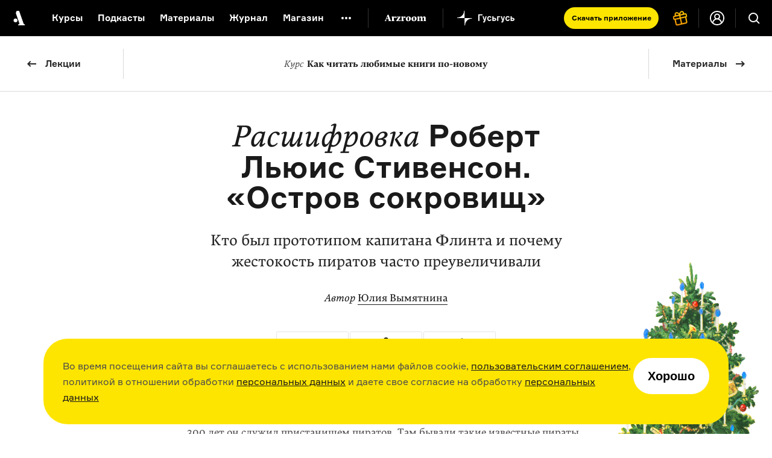

--- FILE ---
content_type: text/html; charset=utf-8
request_url: https://arzamas.academy/materials/1819
body_size: 80191
content:
<!DOCTYPE html><html lang="ru-ru"><head><meta charset="UTF-8" /><title>Роберт Льюис Стивенсон. «Остров сокровищ»  •  Расшифровка эпизода  •  Arzamas</title><meta content="IE=edge,chrome=1" http-equiv="X-UA-Compatible" /><meta content="width=device-width, initial-scale=1.0" name="viewport" /><meta content="yes" name="apple-mobile-web-app-capable" /><meta content="black" name="apple-mobile-web-app-status-bar-style" /><meta content="" name="keywords" /><meta content="ru-ru" http-equiv="content-language" /><link href="/apple-touch-icon.png" rel="apple-touch-icon" sizes="180x180" /><link href="/favicon-32x32.png" rel="icon" sizes="32x32" type="image/png" /><link href="/favicon-16x16.png" rel="icon" sizes="16x16" type="image/png" /><link href="/manifest.json" rel="manifest" /><meta content="#ffffff" name="theme-color" /><link rel="stylesheet" media="all" href="https://cdn-s-assets.arzamas.academy/assets/front/application-d4b5aa1deaeef851ea724dd78a6c3a1896e39a4f79c2bed7e61aff8446180174.css" data-turbolinks-track="true" /><script>
  function parseJwt(token) {
    try {
      if (!token) return undefined
      var base64Url = token.split('.')[1];
      var base64 = base64Url.replace(/-/g, '+').replace(/_/g, '/');
      var jsonPayload = decodeURIComponent(window.atob(base64).split('').map(function (c) {
        return '%' + ('00' + c.charCodeAt(0).toString(16)).slice(-2);
      }).join(''));
      return JSON.parse(jsonPayload);
    } catch (error) {
      console.error(error);
    }
  }
  function getCurrentAccountUUID() {
    let globalSessionJwt = null;
    let cookieValue = document.cookie.split('; ').find(row => row.startsWith('globalSessionJwt'));
    if (cookieValue) {
      globalSessionJwt = cookieValue.split('=')[1];
    }
    const parsedJwt = parseJwt(globalSessionJwt);
    if (parsedJwt) {
      return parsedJwt.account_uuid;
    }
  }
</script><style>.team:not(.team--public) { display: none !important; } .uv__team:not(.uv__team--public) { display: none !important; }</style><!--[if IE]><script src="https://cdn-s-assets.arzamas.academy/assets/frontend/html5ie-7385499396f2fdbd403dcd4f4653692e68115c68261ff6c2dde4cc139ae262b7.js" data-turbolinks-track="true"></script><![endif]--><script src="https://cdn-s-assets.arzamas.academy/assets/front/vendor-9b52c6b5b6a4810101515233edc81bd777080e14e6ac0705ee89b9365596b2df.js" data-turbolinks-track="true"></script><script src="https://cdn-s-assets.arzamas.academy/assets/front/application-c1654eec3f45623de598feb6b2f3e0d8d22feaba6fd35b3bb3e3cdcaca80c3cb.js" data-turbolinks-track="true"></script><link rel="alternate" type="application/rss+xml" title="Arzamas  •  Всё" href="https://arzamas.academy/feed_v1.rss" /><link rel="alternate" type="application/rss+xml" title="Arzamas  •  Курсы" href="https://arzamas.academy/feed_v1/courses.rss" /><link rel="alternate" type="application/rss+xml" title="Arzamas  •  Журнал" href="https://arzamas.academy/feed_v1/mag.rss" /><link href="https://cdn-s-static.arzamas.academy/storage/material/1819/share_share_picture-7f3ebaff-d4f2-40e2-a7fc-3632958bb5a3.jpg" rel="image_src" /><meta content="56.7.30.22.70.112.101.75.9.5.4.5.70.9.56.15.7.1.17.1.71.24.40.43.0.1.14.23.91.89.30.24.55.91.92.95.82.71.53.1.3.7.89.57.101.85.84.80.84.94.13.12.35.1" name="arzamas-tool" /><meta content="Arzamas" property="og:site_name" /><meta content="591507477617507" property="fb:app_id" /><meta content="564393327020774" property="fb:pages" /><meta content="4778594" property="vk:app_id" /><meta content="ru_RU" property="og:locale" /><meta content="Роберт Льюис Стивенсон. «Остров сокровищ»  •  Расшифровка эпизода" name="title" property="og:title" /><meta content="Кто был прототипом капитана Флинта и почему жестокость пиратов часто преувеличивали" name="description" property="og:description" /><meta content="summary_large_image" name="twitter:card" /><meta content="@arzamas_academy" name="twitter:site" /><meta content="Роберт Льюис Стивенсон. «Остров сокровищ»  •  Расшифровка эпизода" name="twitter:title" /><meta content="Кто был прототипом капитана Флинта и почему жестокость пиратов часто преувеличивали" name="twitter:description" /><meta content="4222eda340ce4afa7513" name="wot-verification" /><meta content="https://cdn-s-static.arzamas.academy/storage/material/1819/share_share_picture-7f3ebaff-d4f2-40e2-a7fc-3632958bb5a3.jpg" property="og:image" /><meta content="https://cdn-s-static.arzamas.academy/storage/material/1819/share_share_picture-7f3ebaff-d4f2-40e2-a7fc-3632958bb5a3.jpg" property="og:image:secure_url" /><meta content="1200" property="og:image:width" /><meta content="630" property="og:image:height" /><meta content="https://cdn-s-static.arzamas.academy/storage/material/1819/share_share_picture-7f3ebaff-d4f2-40e2-a7fc-3632958bb5a3.jpg" name="twitter:image:src" /><link href="https://arzamas.academy/materials/1819" rel="canonical" /><meta content="https://arzamas.academy/materials/1819" property="og:url" /><meta content="article" property="og:type" /><meta content="2023-04-05 18:28:36 +0300" property="og:updated_time" /><meta content="2023-04-05 18:28:36 +0300" property="article:modified_time" /><meta content="https://arzamas.academy/materials/1813" property="og:see_also" /><meta content="https://arzamas.academy/materials/1784" property="og:see_also" /><meta content="https://arzamas.academy/materials/1818" property="og:see_also" /><meta content="https://arzamas.academy/materials/1781" property="og:see_also" /><meta content="https://arzamas.academy/materials/1780" property="og:see_also" /><meta content="https://arzamas.academy/materials/1817" property="og:see_also" /><meta content="https://arzamas.academy/materials/1816" property="og:see_also" /><meta content="https://arzamas.academy/materials/1820" property="og:see_also" /><meta content="https://arzamas.academy/materials/2293" property="og:see_also" /><meta content="https://arzamas.academy/materials/2294" property="og:see_also" /><meta content="https://arzamas.academy/materials/2295" property="og:see_also" /><meta content="https://arzamas.academy/materials/2297" property="og:see_also" /><meta content="https://arzamas.academy/materials/2300" property="og:see_also" /><script type="text/javascript">window.subscriptionProducts = {
  prices: {"monthly":399,"yearly":2999,"biennial":4999,"triennial":5999,"lifetime":13999,"kids_monthly":299,"kids_yearly":1999,"kids_biennial":3499,"kids_triennial":4499,"kids_lifetime":9999,"pack_monthly":549,"pack_yearly":4499,"pack_biennial":6999,"pack_triennial":8999,"pack_lifetime":19999},
  titles: {"monthly":"Подписка на Радио Arzamas (месяц)","yearly":"Подписка на Радио Arzamas (год)","triennial":"Подписка на Радио Arzamas (3 года)","lifetime":"Подписка на Радио Arzamas (навсегда)","kids_monthly":"Подписка на ГусьГусь (месяц)","kids_yearly":"Подписка на ГусьГусь (год)","kids_triennial":"Подписка на ГусьГусь (3 года)","kids_lifetime":"Подписка на ГусьГусь (навсегда)","pack_monthly":"Подписка на Радио Arzamas и ГусьГусь (месяц)","pack_yearly":"Подписка на Радио Arzamas и ГусьГусь (год)","pack_triennial":"Подписка на Радио Arzamas и ГусьГусь (3 года)","pack_lifetime":"Подписка на Радио Arzamas и ГусьГусь (навсегда)"},
  periods: {"monthly":1,"yearly":12,"triennial":36,"lifetime":12000,"kids_monthly":1,"kids_yearly":12,"kids_triennial":36,"kids_lifetime":12000,"pack_monthly":1,"pack_yearly":12,"pack_triennial":36,"pack_lifetime":12000},
}</script><script type="application/ld+json">{"@context":"http://schema.org","@type":"Article","publisher":{"@type":"Organization","name":"Arzamas","sameAs":"https://arzamas.academy"},"image":["https://cdn-s-static.arzamas.academy/storage/lecture/464/rectangular_preview_preview_picture-3b70132b-522c-4246-b237-bad52ebc75da.jpg"],"headline":"Роберт Льюис Стивенсон. «Остров сокровищ»  •  Расшифровка эпизода","description":"Кто был прототипом капитана Флинта и почему жестокость пиратов часто преувеличивали"}</script><script data-turbolinks-eval="false">
    window.ga=function() {
        // console.log("window.ga called")
    }
</script>
<!-- Google tag (gtag.js) -->
<!--<script async src="https://www.googletagmanager.com/gtag/js?id=G-4CTS3T38NF"></script>-->
<script>
  let contentGroup;
  let contentGroup2;
  if (location.pathname.startsWith('/account')) {
    contentGroup = 'Личный кабинет'
  } else if (location.pathname.startsWith('/micro')) {
    contentGroup = 'Микрорубрики'
  } else if (location.pathname.startsWith('/offline')) {
    contentGroup = 'Оффлайн'
  } else if (location.pathname.startsWith('/likbez')) {
    contentGroup = 'Ликбезы'
  } else if (location.pathname.startsWith('/mag')) {
    contentGroup = 'Журнал'
  } else if (location.pathname.startsWith('/themes')) {
    contentGroup = 'Страницы тегов'
  } else if (location.pathname.startsWith('/authors')) {
    contentGroup = 'Авторы'
  } else if (location.pathname.startsWith('/results/')) {
    contentGroup = 'Результаты иксов для шеринга'
  } else if (location.pathname === '/courses') {
    contentGroup = 'Список курсов'
  } else if (location.pathname === '/kids') {
    contentGroup = 'Список детских курсов'
  } else if (location.pathname.startsWith('/channel/UCVgvnGSFU41kIhEc09aztEg')) {
    contentGroup = 'Youtube'
  } else if (location.pathname.startsWith('/search')) {
    contentGroup = 'Поиск'
  } else if (location.pathname.startsWith('/about') || location.pathname.startsWith('/license')) {
    contentGroup = 'Статичные страницы'
  } else if (location.pathname.startsWith('/special/') ||
    location.pathname.startsWith('/stickers') ||
    location.pathname.startsWith('/uni/') ||
    location.pathname.startsWith('/university')
  ) {
    contentGroup = 'Спецпроекты'
  } else if (location.pathname.startsWith('/materials/')) {
    contentGroup = 'Страницы материалов'
  } else if (location.pathname.startsWith('/episodes/') ||
    /^\/courses\/[0-9]+\/[0-9]+/.test(location.pathname) ||
    /^\/podcasts\/[0-9]+\/[0-9]+/.test(location.pathname) ||
    /^\/shorts\/[0-9]+\/[0-9]+/.test(location.pathname)
  ) {
    contentGroup = 'Страницы эпизодов'
  } else if (/^\/kids\/[0-9]+\/[0-9]+/.test(location.pathname)) {
    contentGroup = 'Страницы детских эпизодов'
  } else if (/^\/courses\/[0-9]+/.test(location.pathname) ||
      /^\/podcasts\/[0-9]+/.test(location.pathname) ||
      /^\/shorts\/[0-9]+/.test(location.pathname)
    ) {
    contentGroup = 'Страницы курсов'
  } else if (/^\/kids\/[0-9]+/.test(location.pathname)) {
    contentGroup = 'Страницы детских курсов'
  } else if (location.pathname.startsWith('/radio')) {
    contentGroup = 'Радио'
  } else if (location.pathname.startsWith('/goosegoose')) {
    contentGroup = 'Гусьгусь лендинг'
  } else if (location.pathname === '/gift') {
    contentGroup = 'Продажа сертификатов'
  } else if (location.pathname === '/') {
    contentGroup = 'Главная'
  }

  contentGroup2 = "Как читать любимые книги по-новому"

  window.dataLayer = window.dataLayer || [];
  function gtag() {
    dataLayer.push(arguments);
  }
  gtag('js', new Date());
  // gtag('config', 'G-5G5E5HW69L', {currency: 'RUB', user_id: UserAnalytics.getCurrentAccountUUID()}); // separate GA property for Arzamas web
  gtag('config', 'G-4CTS3T38NF', {
    currency: 'RUB',
    user_id: getCurrentAccountUUID(),
    content_group: contentGroup,
    content_group2: contentGroup2,
  }); // unified Apps + Web property
  
  window.setGA4UserId = function(accountUUID) {
    // gtag('config', 'G-5G5E5HW69L', {user_id: accountUUID})
    gtag('config', 'G-4CTS3T38NF', {user_id: accountUUID})
  }
</script>
<script>

  const ga4EcCategory = 'Подарочные сертификаты';
  const ga4EcCategory2Radio = 'Сертификаты Радио Arzamas';
  const ga4EcCategory2Kids = 'Сертификаты Гусьгусь';
  const ga4EcCategory2Pack = 'Сертификаты Радио Arzamas + Гусьгусь';
  const ga4EcBrand = 'Arzamas';
  const ga4EcList = 'Страница продажи сертификатов';
  const ga4EcListId = 'gift_certificates_page';
  var ga4GiftCertificatesImpressionDetails = {
    'year_gift_certificate': { 'item_id': 'year_gift_certificate', 'item_name': 'Сертификат на подписку Радио на 1 год', 'item_category2': ga4EcCategory2Radio, 'item_category': ga4EcCategory, 'item_brand': ga4EcBrand, 'index': 1 },
    '2_years_gift_certificate': { 'item_id': '2_years_gift_certificate', 'item_name': 'Сертификат на подписку Радио на 2 года', 'item_category2': ga4EcCategory2Radio, 'item_category': ga4EcCategory, 'item_brand': ga4EcBrand, 'index': 2 },
    '3_years_gift_certificate': { 'item_id': '3_years_gift_certificate', 'item_name': 'Сертификат на подписку Радио на 3 года', 'item_category2': ga4EcCategory2Radio, 'item_category': ga4EcCategory, 'item_brand': ga4EcBrand, 'index': 3 },
    'unlimited_gift_certificate': { 'item_id': 'unlimited_gift_certificate', 'item_name': 'Сертификат на подписку Радио навсегда', 'item_category2': ga4EcCategory2Radio, 'item_category': ga4EcCategory, 'item_brand': ga4EcBrand, 'index': 4 },
    'kids_year_gift_certificate': { 'item_id': 'kids_year_gift_certificate', 'item_name': 'Сертификат на подписку Гусьгусь на 1 год', 'item_category2': ga4EcCategory2Kids, 'item_category': ga4EcCategory, 'item_brand': ga4EcBrand, 'index': 5 },
    'kids_2_years_gift_certificate': { 'item_id': 'kids_2_years_gift_certificate', 'item_name': 'Сертификат на подписку Гусьгусь на 2 года', 'item_category2': ga4EcCategory2Kids, 'item_category': ga4EcCategory, 'item_brand': ga4EcBrand, 'index': 6 },
    'kids_3_years_gift_certificate': { 'item_id': 'kids_3_years_gift_certificate', 'item_name': 'Сертификат на подписку Гусьгусь на 3 года', 'item_category2': ga4EcCategory2Kids, 'item_category': ga4EcCategory, 'item_brand': ga4EcBrand, 'index': 7 },
    'kids_unlimited_gift_certificate': { 'item_id': 'kids_unlimited_gift_certificate', 'item_name': 'Сертификат на подписку Гусьгусь навсегда', 'item_category2': ga4EcCategory2Kids, 'item_category': ga4EcCategory, 'item_brand': ga4EcBrand, 'index': 8 },
    'pack_year_gift_certificate': { 'item_id': 'pack_year_gift_certificate', 'item_name': 'Сертификат на общую подписку на 1 год', 'item_category2': ga4EcCategory2Pack, 'item_category': ga4EcCategory, 'item_brand': ga4EcBrand, 'index': 9 },
    'pack_2_years_gift_certificate': { 'item_id': 'pack_2_years_gift_certificate', 'item_name': 'Сертификат на общую подписку на 2 года', 'item_category2': ga4EcCategory2Pack, 'item_category': ga4EcCategory, 'item_brand': ga4EcBrand, 'index': 10 },
    'pack_3_years_gift_certificate': { 'item_id': 'pack_3_years_gift_certificate', 'item_name': 'Сертификат на общую подписку на 3 года', 'item_category2': ga4EcCategory2Pack, 'item_category': ga4EcCategory, 'item_brand': ga4EcBrand, 'index': 11 },
    'pack_unlimited_gift_certificate': { 'item_id': 'pack_unlimited_gift_certificate', 'item_name': 'Сертификат на общую подписку навсегда', 'item_category2': ga4EcCategory2Pack, 'item_category': ga4EcCategory, 'item_brand': ga4EcBrand, 'index': 12 },
  };
</script><script type="text/javascript">!function() {
  var t = document.createElement('script')
  t.type = 'text/javascript', t.async = !0, t.src = 'https://vk.com/js/api/openapi.js?169', t.onload = function() {
    VK.Retargeting.Init('VK-RTRG-970017-9naN4'), VK.Retargeting.Hit()
  }, document.head.appendChild(t)
}()</script>
<noscript><img src="https://vk.com/rtrg?p=VK-RTRG-970017-9naN4" style="position:fixed; left:-999px;" alt="" />
</noscript></head><body><script type="text/javascript">var cloudpaymentsPublicId = "pk_0b7e9d734918763b4a57e8cee13fb";
var radioApiHostForPurchases =  "https://radio.arzamas-academy.ru";</script><script type="text/javascript">var radioApiHostForAccountAuth =  "https://radio.arzamas-academy.ru";</script><script src="https://cdn.jsdelivr.net/npm/@tsparticles/confetti@3.8.0/tsparticles.confetti.bundle.min.js"></script><div class="anniversary-popup__container"><div id="confetti"></div><div class="anniversary-popup__content"><button class="anniversary-popup__close-button"><img src="https://cdn-s-assets.arzamas.academy/assets/anniversary-popup/big_cross-1258f41de3f5e46c8c3f56150ef12fab6505df96e11ca3277bde0e2260f6b5e3.svg" alt="Big cross" /></button><div class="anniversary-popup__upper-content"><div class="anniversary-popup__title">С праздниками!</div><div class="anniversary-popup__lower-text">Огромное спасибо, что были с нами в 2025 году — надеемся, что и 2026 мы проведём вместе. Без вас мы никуда. Со своей стороны обещаем больше новых курсов, подкастов и самых разных материалов об истории культуры.</div></div><div class="anniversary-popup__post-scriptum">P. S. Если вдруг вам нечего положить под ёлку, то у нас есть пара идей! <a href="/account?from=tree" target="_blank">Вот тут</a> можно купить подписку себе, <nobr><a href="/gift?from=tree" target="_blank">вот тут</a> —</nobr> близким и друзьям, <nobr>а <a href="https://shop.arzamas.academy/?from=tree" target="_blank">вот тут</a></nobr> мы собрали наш мерч — тёплую толстовку, новые футболки и сумки для детей и взрослых.</div><div class="anniversary-popup__lower-content"><div class="anniversary-popup__store-links-collection"><a class="anniversary-popup__store-link" href="https://play.google.com/store/apps/details?id=com.azradio" target="_blank"><img src="https://cdn-s-assets.arzamas.academy/assets/anniversary-popup/google-play-badge-b4c578e304c385e16a2813fbc52ff376e7618f98f4d360debe3f03f008b32188.svg" alt="Google play badge" /></a><a class="anniversary-popup__store-link" href="https://apps.apple.com/ru/app/%D1%80%D0%B0%D0%B4%D0%B8%D0%BE-arzamas/id1261860228" target="_blank"><img src="https://cdn-s-assets.arzamas.academy/assets/anniversary-popup/apple-store-badge-d9298d3fb9063389006e4a3860f0d195a2f3fe714e14e9411577515838bdf98f.svg" alt="Apple store badge" /></a><a class="anniversary-popup__store-link" href="https://appgallery.huawei.com/app/C111127025" target="_blank"><img src="https://cdn-s-assets.arzamas.academy/assets/anniversary-popup/app-gallery-badge-08e89caddc30a3d815df1f0d329e94ddab841c2ba09434c5a7ef8647a74d8a06.svg" alt="App gallery badge" /></a></div><a class="anniversary-popup__download-app-link" href="/radio?from=tree" target="_blank"><div class="anniversary-popup__download-link-text-container">Скачать приложение</div></a></div></div></div><div class="anniversary-activator"><img src="https://cdn-s-assets.arzamas.academy/assets/anniversary-popup/compressed_elka-4166b837e719e75c246a7ca420ddf8d3f13f788f0f11c0bab5fc057961c7f005.gif" alt="Compressed elka" /><button class="anniversary-activator__button"></button><button class="anniversary-activator__close-button"><img src="https://cdn-s-assets.arzamas.academy/assets/anniversary-popup/cross-cc4e0f8741d483db1addaf53f409fcc124cc6e78f0727cab21c7a2768160120b.svg" alt="Cross" /></button></div><script type="text/javascript">var attention_cookie_name = 'ny_2026_closed'
if ($.cookie(attention_cookie_name) && !$.querystring["show-anniversary-popup"]) {
    document.getElementsByClassName('anniversary-activator')[0].remove();
}</script><script src="https://accounts.google.com/gsi/client" async defer></script>
<!-- Yandex.Metrika counter -->
<script type="text/javascript" >
    (function (d, w, c) {
        (w[c] = w[c] || []).push(function() {
            try {
                w.yaCounter28061802 = new Ya.Metrika({
                    id:28061802,
                    clickmap:true,
                    trackLinks:true,
                    accurateTrackBounce:true,
                    webvisor:true,
                    trackHash:true,
                    ecommerce:"dataLayer"
                });
            } catch(e) { }
        });

        var n = d.getElementsByTagName("script")[0],
            s = d.createElement("script"),
            f = function () { n.parentNode.insertBefore(s, n); };
        s.type = "text/javascript";
        s.async = true;
        s.src = "https://cdn.jsdelivr.net/npm/yandex-metrica-watch/watch.js";

        if (w.opera == "[object Opera]") {
            d.addEventListener("DOMContentLoaded", f, false);
        } else { f(); }
    })(document, window, "yandex_metrika_callbacks");
</script>
<noscript><div><img src="https://mc.yandex.ru/watch/28061802" style="position:absolute; left:-9999px;" alt="" /></div></noscript>
<!-- /Yandex.Metrika counter --><!--LiveInternet counter--><script type="text/javascript"><!--
document.write(
"<img src='//counter.yadro.ru/hit?t44.6;r"+
escape(document.referrer)+((typeof(screen)=="undefined")?"":
";s"+screen.width+"*"+screen.height+"*"+(screen.colorDepth?
screen.colorDepth:screen.pixelDepth))+";u"+escape(document.URL)+
";"+Math.random()+
"' alt='' title='' "+
"border='0' width='31' height='31' style='display: none;'>")
//--></script><!--/LiveInternet-->
<!-- Rating@Mail.ru counter -->
<script type="text/javascript">
var _tmr = window._tmr || (window._tmr = []);
_tmr.push({id: "2866980", type: "pageView", start: (new Date()).getTime()});
(function (d, w, id) {
  if (d.getElementById(id)) return;
  var ts = d.createElement("script"); ts.type = "text/javascript"; ts.async = true; ts.id = id;
  ts.src = (d.location.protocol == "https:" ? "https:" : "http:") + "//top-fwz1.mail.ru/js/code.js";
  var f = function () {var s = d.getElementsByTagName("script")[0]; s.parentNode.insertBefore(ts, s);};
  if (w.opera == "[object Opera]") { d.addEventListener("DOMContentLoaded", f, false); } else { f(); }
})(document, window, "topmailru-code");
</script><noscript><div>
<img src="//top-fwz1.mail.ru/counter?id=2866980;js=na" style="border:0;position:absolute;left:-9999px;" alt="" />
</div></noscript>
<!-- //Rating@Mail.ru counter -->
<div class="content-overflow"><div id="fb-root"></div><!--[if lte IE 7]><div class="chromeframe">Ваш браузер <em>устарел!</em> <a href="http://browsehappy.com/">Установите другой браузер</a> или <a href="http://www.google.com/chromeframe/?redirect=true">Google Chrome Frame</a>, чтобы просматривать этот сайт.</div><![endif]--><noscript><div class="noscript">У вас отключено выполнение сценариев Javascript. Измените, пожалуйста, настройки браузера.</div></noscript><header class="course-header-page"><a class="load-link" href="/courses/77"><span>Курс</span>Как читать любимые книги по-новому</a><a class="episodes-btn" data-course="episodes">Лекции</a><a class="materials-btn" data-course="materials">Материалы</a></header><header class="site-header header-page-dark header-page-shown"><div class="site-header__content"><a aria-label="На главную Arzamas" class="site-header__additional-logo" href="/"></a><div class="site-header__overlay"></div><button aria-label="Главное меню" class="site-header__dropdown-button" type="button"></button><div class="site-header__dropdown-menu"><button aria-label="Закрыть" class="site-header__dropdown-cross" type="button"></button><a aria-label="На главную Arzamas" class="site-header__logo" href="/"></a><nav aria-label="Основное меню" class="site-header__nav" itemscope="" itemtype="http://schema.org/SiteNavigationElement"><ul class="site-header__nav-list"><li class="site-header__nav-item"><a class="site-header__nav-link" href="/courses?kind=courses">Курсы</a></li><li class="site-header__nav-item"><a class="site-header__nav-link" href="/courses?kind=podcasts">Подкасты</a></li><li class="site-header__nav-item"><a class="site-header__nav-link" href="/courses?kind=audio_materials">Материалы</a></li><li class="site-header__nav-item"><a class="site-header__nav-link" href="/mag">Журнал</a></li><li class="site-header__nav-item"><a class="site-header__nav-link" href="https://shop.arzamas.academy">Магазин</a></li></ul></nav><button aria-label="Дополнительное меню" class="site-header__subnav-button" type="button"></button><a class="site-header__arzroom-link" href="https://arzroom.arzamas.academy"></a><a class="site-header__goosegoose-link" href="/kids"></a><a class="site-header__arzamas-app-link" href="/radio">Скачать <span>приложение<span></a><a class="site-header__goosegoose-app-link" href="/goosegoose">Скачать <span>приложение<span></a><nav aria-label="Дополнительное меню" class="site-header__subnav" itemscope="" itemtype="http://schema.org/SiteNavigationElement"><div class="site-header__subnav__items"><a class="site-header__subnav__item" href="/special/author-among-us"><span>Автор среди нас</span></a><a class="site-header__subnav__item" href="/special/jewish-museum"><span>Еврейский музей</span></a><a class="site-header__subnav__item" href="/special/tretyakovka"><span>Новая Третьяковка</span></a><a class="site-header__subnav__item" href="/university"><span>Онлайн-университет</span></a><a class="site-header__subnav__item" href="/uni/eastwest"><span>Запад и Восток: история культур</span></a></div><div class="site-header__subnav__items"><a class="site-header__subnav__item" href="/likbez/ruskult"><span>Видеоистория русской культуры</span></a><a class="site-header__subnav__item" href="/likbez/ruslang"><span>Русский язык от «гой еси» до «лол кек»</span></a><a class="site-header__subnav__item" href="/likbez/antiquity"><span>Что такое античность</span></a></div><div class="site-header__subnav__items"><a class="site-header__subnav__item" href="/likbez/russian-art-xx"><span>Русское искусство XX века</span></a><a class="site-header__subnav__item" href="/special/ruslit-xx"><span>Русская литература XX века</span></a><a class="site-header__subnav__item" href="/special/kids"><span>Детская комната</span></a></div></nav><a class="site-header__get-gift-certificate" href="/gift"><span>«Радио Arzamas»&nbsp;— в&nbsp;подарок!</span></a><div class="site-header__border"></div><a class="site-header__login-button" href="/account"></a><div class="site-header__border"></div></div><button aria-label="Поиск" class="site-header__search-button" type="button"></button><div class="site-header__search"><form action="/search" method="get"><label class="sr-only" for="search"></label><input class="site-header__search-input" id="search" name="query" type="search" value="" /><input class="site-header__search-submit" name="" type="submit" value="Найти" /></form></div></div></header><div class="cookie-popup-container"><div class="cookie-popup"><div class="text">Во время посещения сайта вы соглашаетесь с использованием нами файлов cookie, <a href="https://arzamas.academy/license">пользовательским соглашением</a>, политикой в отношении обработки <a href="https://arzamas.academy/license#personal">персональных данных</a> и даете свое согласие на обработку <a href="https://arzamas.academy/license#personal">персональных данных</a></div><button class="cookie-popup-button">Хорошо</button></div></div><script type="text/javascript">var style = "/* Партнёрский блок */\r\n\r\n.information {\r\n  max-width: 520px;\r\n  margin: 0 auto;\r\n  padding-top: 45px;\r\n\r\n  font-size: 14px;\r\n  line-height: 1.2;\r\n  color: #bfbfbf;\r\n  text-align: center;\r\n}\r\n\r\n.information__partner {\r\n  display: flex;\r\n  flex-direction: row;\r\n  flex-wrap: wrap;\r\n  align-items: center;\r\n  justify-content: center;\r\n  margin-bottom: 50px;\r\n}\r\n\r\n.information__partner span {\r\n  display: block;\r\n  width: 100%;\r\n  margin-bottom: 30px;\r\n  color: #808080;\r\n}\r\n\r\n.information__link {\r\n  display: block;\r\n\r\n  border: none;\r\n}\r\n\r\n.information__link:hover,\r\n.information__link:focus {\r\n  opacity: 0.5;\r\n\r\n  border: none;\r\n}\r\n\r\n.information__link img {\r\n  display: block;\r\n}";
$('head').append("<style type=\"text/css\">"+style+"</style>");</script><section class="section-container section-container-article-padding section-container-article material-container-1819"><article class="article"><h1 data-meta-title="Роберт Льюис Стивенсон. «Остров сокровищ»  •  Расшифровка эпизода  •  Arzamas"><span class="label">Расшифровка</span>&nbsp;Роберт Льюис Стивенсон. «Остров сокровищ»</h1><p class="article-preview has-author">Кто был прототипом капитана Флинта и почему жестокость пиратов часто преувеличивали
</p><p class="article-author"><em>Автор</em> <a href="https://arzamas.academy/authors/767" target="_blank">Юлия Вымятнина</a></p><div class="simple-share simple-share--material-top"><div class="simple-share__item simple-share__item--vk"><a class="simple-share__link" data-track-social="vk" data-url="https%3A%2F%2Farzamas.academy%2Fmaterials%2F1819" href="https://vk.com/share.php?url=https%3A%2F%2Farzamas.academy%2Fmaterials%2F1819" title="Поделиться в VK"></a><div class="simple-share__icon simple-share__icon--vk"></div></div><div class="simple-share__item simple-share__item--ok"><a class="simple-share__link" data-track-social="ok" data-url="https%3A%2F%2Farzamas.academy%2Fmaterials%2F1819" href="https://connect.ok.ru/offer?url=https%3A%2F%2Farzamas.academy%2Fmaterials%2F1819&amp;title=%D0%A0%D0%BE%D0%B1%D0%B5%D1%80%D1%82%20%D0%9B%D1%8C%D1%8E%D0%B8%D1%81%20%D0%A1%D1%82%D0%B8%D0%B2%D0%B5%D0%BD%D1%81%D0%BE%D0%BD.%20%C2%AB%D0%9E%D1%81%D1%82%D1%80%D0%BE%D0%B2%20%D1%81%D0%BE%D0%BA%D1%80%D0%BE%D0%B2%D0%B8%D1%89%C2%BB%20%20%E2%80%A2%20%20%D0%A0%D0%B0%D1%81%D1%88%D0%B8%D1%84%D1%80%D0%BE%D0%B2%D0%BA%D0%B0%20%D1%8D%D0%BF%D0%B8%D0%B7%D0%BE%D0%B4%D0%B0&amp;imageUrl=https%3A%2F%2Fcdn-s-static.arzamas.academy%2Fstorage%2Fmaterial%2F1819%2Fshare_share_picture-7f3ebaff-d4f2-40e2-a7fc-3632958bb5a3.jpg" title="Поделиться в Одноклассниках"></a><div class="simple-share__icon simple-share__icon--ok"></div></div><div class="simple-share__item simple-share__item--tw"><a class="simple-share__link" data-track-social="twitter" data-url="https%3A%2F%2Farzamas.academy%2Fmaterials%2F1819" href="https://twitter.com/intent/tweet?text=%D0%A0%D0%BE%D0%B1%D0%B5%D1%80%D1%82%20%D0%9B%D1%8C%D1%8E%D0%B8%D1%81%20%D0%A1%D1%82%D0%B8%D0%B2%D0%B5%D0%BD%D1%81%D0%BE%D0%BD.%20%C2%AB%D0%9E%D1%81%D1%82%D1%80%D0%BE%D0%B2%20%D1%81%D0%BE%D0%BA%D1%80%D0%BE%D0%B2%D0%B8%D1%89%C2%BB%20%20%E2%80%A2%20%20%D0%A0%D0%B0%D1%81%D1%88%D0%B8%D1%84%D1%80%D0%BE%D0%B2%D0%BA%D0%B0%20%D1%8D%D0%BF%D0%B8%D0%B7%D0%BE%D0%B4%D0%B0&amp;original_referer=https%3A%2F%2Farzamas.academy%2Fmaterials%2F1819&amp;url=https%3A%2F%2Farzamas.academy%2Fmaterials%2F1819" title="Поделиться в Twitter"></a><div class="simple-share__icon simple-share__icon--tw"></div></div></div><script type="text/javascript">$(document).ready(function () {
  waitFor('initShareButtons', function () { initShareButtons("https%3A%2F%2Farzamas.academy%2Fmaterials%2F1819", false ) } )
});</script><p>Не&nbsp;все знают, что знаменитый остров сокровищ из&nbsp;одноименного романа Роберта Льюиса Стивенсона в&nbsp;действи&shy;тельности существует. Это остров Пинос, который находится в&nbsp;70&nbsp;кило&shy;метрах южнее Кубы; на&nbsp;протяжении примерно 300&nbsp;лет он&nbsp;служил приста&shy;нищем пиратов. Там бывали такие <a href="https://arzamas.academy/materials/1805" target="_blank">известные пираты</a>, как Генри Морган, Фрэнсис Дрейк и&nbsp;Эдвард Тич, которого мы&nbsp;еще упомянем. Однако по&nbsp;поводу того, откуда&nbsp;же этот остров появился в&nbsp;романе Стивенсона, существуют разные версии.</p>

<p>Сам автор, описывая, как он&nbsp;создавал роман, сообщал:</p>

<blockquote>
<p>&laquo;Я&nbsp;нарисовал карту необитаемого острова; она была очень старательно и,&nbsp;как мне казалось, превос&shy;ходно раскрашена. Форма того острова несказанно меня очаровала. Там были заливы, которые радовали меня, и&nbsp;подсознательно я&nbsp;написал название: &bdquo;Остров сокровищ&ldquo;. Образы моих будущих персонажей приключен&shy;ческого романа начали проявляться сквозь воображаемый лес, когда я&nbsp;всматривался в&nbsp;свою карту Острова сокровищ&raquo;.</p>
</blockquote>

<p>Мы&nbsp;знаем, что эту карту Стивенсон нарисовал для своего пасынка сентябрь&shy;ским вечером 1881&nbsp;года. Однако остров слишком уж&nbsp;похож на&nbsp;тот, который существует в&nbsp;реальности, поэтому есть и&nbsp;другая версия, которая говорит, что на&nbsp;самом деле у&nbsp;него действительно была реальная карта реального острова, который он&nbsp;и&nbsp;вывел в&nbsp;своем романе. Более того, он&nbsp;пользовался, видимо, и&nbsp;другими источниками для составле&shy;ния своего романа и&nbsp;придумывания приключений. Скорее всего, он&nbsp;исполь&shy;зовал и&nbsp;записки Генри Моргана, и&nbsp;записки Фрэнсиса Дрейка. Не&nbsp;исклю&shy;чено, что он&nbsp;пользовался и&nbsp;книгой Александра Эксквемелина, в&nbsp;которой описано очень много деталей из&nbsp;пиратской жизни.</p>

<p>Можно отметить, что у&nbsp;грозного капитана Флинта, который не&nbsp;является персонажем книги, но&nbsp;постоянно в&nbsp;ней упоминается, существовал реальный прообраз&nbsp;&mdash; Эдвард Тич по&nbsp;прозвищу Черная Борода.</p>

<p>Роман &laquo;Остров сокровищ&raquo; был опуб&shy;ликован целиком, как единое произве&shy;дение, в&nbsp;1883&nbsp;году, а&nbsp;перед этим он&nbsp;выходил частями в&nbsp;детском журнале Young Folks. Действие романа происхо&shy;дит в&nbsp;1765&nbsp;году. Это время, когда <a href="http://arzamas.academy/courses/75/3" target="_blank">золотой век пиратства</a> уже примерно 30&nbsp;лет как закончился&nbsp;&mdash; вероятно, именно поэтому и&nbsp;распалась пиратская команда капитана Флинта.</p>

<p>Что происходит? Старый моряк Билли Бонс снимает комнату в&nbsp;трактире &laquo;Адми&shy;рал Бенбоу&raquo; и&nbsp;через некоторое время получает от&nbsp;своих бывших компаньонов по&nbsp;пиратской жизни &laquo;<a href="http://arzamas.academy/materials/1812" target="_blank">черную метку</a>&raquo;. Получив ее, он&nbsp;уми&shy;рает (от&nbsp;апоплексического удара, судя по&nbsp;всему), а&nbsp;сын хозяйки трактира Джим забирает бумаги покойного, в&nbsp;которых находит в&nbsp;том числе и&nbsp;<nobr>какую-то</nobr> странную карту. Он&nbsp;показы&shy;вает забранные бумаги доктору Ливси, приходят к&nbsp;выводу, что нужно показать эти бумаги сквайру Трелони, и&nbsp;втроем прини&shy;мают решение, что нужно отправиться на&nbsp;поиски сокровищ, путь к&nbsp;которым указывает карта.</p>

<p>Поскольку сквайр очень болтлив, вся команда оказывается в&nbsp;курсе, что цель путешествия&nbsp;&mdash; пиратские сокровища. Более того, некоторая часть команды&nbsp;&mdash; это бывшие пираты, которые даже участвовали в&nbsp;операциях капитана Флинта, как, например, Джон Сильвер, одноногий кок.</p>

<p>В&nbsp;результате длительных приключений, высадившись на&nbsp;берег, Джим находит Бена Ганна. Это бывший член команды Флинта, который был оставлен на&nbsp;этом необитаемом острове. Ему удалось выжить; более того, он&nbsp;нашел сокро&shy;вища и&nbsp;перепрятал&nbsp;их. Поэтому, когда пираты, наконец завладев картой, прибывают на&nbsp;место, они находят только вырытую&nbsp;яму. В&nbsp;результате сокровища достаются тем, кто за&nbsp;ними и&nbsp;отправился, а&nbsp;часть их&nbsp;перепадает собственно Бену Ганну и&nbsp;Джону Сильверу, который по&nbsp;дороге в&nbsp;Англию успевает сбежать.</p>

<h4 class="article-subheader">Кто был прототипом капитана Флинта</h4>

<p>В&nbsp;романе есть персонаж, которого постоянно упоминают, но&nbsp;который не&nbsp;явля&shy;ется действующим лицом, поскольку скончался за&nbsp;несколько лет до&nbsp;начала романа. Это капитан Флинт. Что о&nbsp;нем вспоминают герои? Вот, например:</p>

<blockquote>
<p>&laquo;Слыхал&nbsp;ли я&nbsp;о&nbsp;Флинте? &mdash;&nbsp;воскликнул сквайр. &mdash;&nbsp;Вы&nbsp;спрашиваете, слыхал&nbsp;ли я&nbsp;о&nbsp;Флинте? Это был самый кровожад&shy;ный пират из&nbsp;всех, какие <nobr>когда-либо</nobr> плавали по&nbsp;морю! Черная Борода перед Флинтом младенец. Испанцы так боялись его, что, признаюсь вам, сэр, я&nbsp;порой гордился, что он&nbsp;англичанин&raquo;.</p>
</blockquote>

<p>Джон Сильвер, служивший <nobr>когда-то</nobr> под командованием Флинта, говорит: &laquo;&bdquo;Морж&ldquo;, старый корабль Флинта, до&nbsp;бортов был полон кровью&raquo;. Чуть позднее, когда выясняется, что указанием к&nbsp;сокровищам служит скелет, один из&nbsp;персо&shy;нажей восклицает, что это &laquo;одна из&nbsp;милых острот&raquo; Флинта. Получается, что перед нами такой персонаж, которого все очень боятся. Его внешность не&nbsp;опи&shy;сыва&shy;ется в&nbsp;романе, но&nbsp;создается впечатление <nobr>чего-то</nobr> устрашающего.</p>

<p>У&nbsp;капитана Флинта был реальный прототип, тот самый капитан Эдвард Тич Черная Борода, чья внешность наводила ужас на&nbsp;современников. Вот, напри&shy;мер, описание Черной Бороды, которое дает капитан Джонсон:</p>

<blockquote>
<p>&laquo;Физиономию капитана Тича, имено&shy;вавшего себя Черной Бородой, сплошь покрывала густая растительность, сразу приковывавшая взгляды. Эта борода ужасала всю Америку. Она была черного цвета, и&nbsp;хозяин довел ее до&nbsp;таких чудовищных размеров, что казалось, будто волосы растут прямо из&nbsp;глаз. Тич имел обыкновение заплетать ее&nbsp;в&nbsp;маленькие косички с&nbsp;ленточками и&nbsp;закидывать их&nbsp;за&nbsp;уши. Во&nbsp;время сражения он&nbsp;вешал на&nbsp;каждое плечо широкую перевязь с&nbsp;тремя парами пистолетов в&nbsp;кобурах и&nbsp;втыкал под шляпу запальные фитили, так что они свисали, едва не&nbsp;касаясь&nbsp;щек. Его глаза от&nbsp;природы были лютыми и&nbsp;дикими. Невозможно представить себе фигуру более жуткую, чем этот одержимый бесом человек, сравнимый разве что с&nbsp;фурией из&nbsp;ада&raquo;.</p>
</blockquote>

<p>Вот такое колоритное описание оче&shy;видно театральной, нарочито устра&shy;шающей внешности.</p>

<p>Не&nbsp;менее устрашающими были и&nbsp;неко&shy;торые требования Тича. Например, в&nbsp;1718&nbsp;го&shy;ду он&nbsp;появился в&nbsp;гавани Южной Каролины, захватил восемь кораблей с&nbsp;бога&shy;той добычей и&nbsp;богатыми пленниками и&nbsp;потребовал за&nbsp;них выкуп (в&nbsp;дополнение к&nbsp;той добыче, которая была на&nbsp;кораблях)&nbsp;&mdash; лекарства для членов своего экипажа. И&nbsp;сообщил губернатору, что в&nbsp;случае, если выкуп не&nbsp;будет предоставлен вовремя, он&nbsp;пришлет губернатору головы всех пленников. Такое вот жесткое требование. Оно, впрочем, не&nbsp;было <nobr>чем-то</nobr> из&nbsp;ряда вон выходя&shy;щим: другие описания требований пиратов выглядят довольно похоже.</p>

<h4 class="article-subheader">Почему пиратам была выгодна слава кровожадных убийц</h4>

<p>Ходят слухи, что капитан Эдвард Лоу был не&nbsp;менее жесток. Про него, например, пишут следующее:</p>

<blockquote>
<p>&laquo;После взятия корабля его люди начали мучить матросов, которые принуждены были объявить, что корабельщик бросил в&nbsp;море мешок с&nbsp;тысячью песо. Узнавши об&nbsp;этом, Лоу бранился и&nbsp;ругался до&nbsp;исступ&shy;ления, вырезал у&nbsp;корабельщика обе губы и, наконец, умертвил его вместе со&nbsp;всем корабельным экипажем, состоявшим из&nbsp;36&nbsp;человек&raquo;.</p>
</blockquote>

<p>Можно продолжать этот список, рисовать ту&nbsp;самую картину, которая приходит на&nbsp;ум, когда мы&nbsp;представляем себе захват пиратами <nobr>какого-то</nobr> корабля. Это значит, что сейчас будет жестокая битва, будут пытки, будут убийства плен&shy;ников&nbsp;&mdash; в&nbsp;общем, будут происходить <nobr>какие-то</nobr> страшные вещи. Так&nbsp;ли это было на&nbsp;самом деле?</p>

<p>Скорее всего, это было не&nbsp;так. По&nbsp;очень простой причине. Пиратское дело было, во-первых, дорогостоящим; во-вто&shy;рых&nbsp;&mdash; очень рискованным. Любая абордажная схватка означала необходи&shy;мость вступить в&nbsp;бой&nbsp;&mdash; и&nbsp;риск того, что будет поврежден корабль. А&nbsp;поврежде&shy;ние корабля практически наверняка означает большие проблемы вплоть до&nbsp;гибели всего экипажа, если им&nbsp;не&nbsp;удастся захватить другой.</p>

<p>Кроме того, команда пиратского корабля тоже подвергалась опасности. Они могли получить ранения, <nobr>кто-то</nobr> мог быть убит&hellip; А&nbsp;рисковать всем этим было не&nbsp;в&nbsp;интересах пиратов. В&nbsp;их&nbsp;инте&shy;ресах было подойти как можно ближе к&nbsp;кораблю, как можно быстрее и&nbsp;без сопротивления забрать добычу и&nbsp;как можно быстрее уйти.</p>

<p>Строго говоря, они не&nbsp;были заинтере&shy;сованы в&nbsp;том, чтобы <nobr>кого-то</nobr> мучить, убивать и&nbsp;даже захватывать в&nbsp;плен. Откуда&nbsp;же возникают все эти истории? Собственно, все они направлены на&nbsp;снижение транзакционных издержек по&nbsp;захвату корабля. Достаточно было, собрав команду под командованием <nobr>какого-то</nobr>, может быть, нового капитана, провести один, два, может быть&nbsp;&mdash; три показательных захвата с&nbsp;жестокой расправой. Но&nbsp;обязательно с&nbsp;сохране&shy;нием <nobr>какого-то</nobr> количества пленников, которые будут высажены таким образом, чтобы они добрались до&nbsp;цивилизации и&nbsp;смогли разнести эту но&shy;вость&nbsp;&mdash; о&nbsp;том, что появился такой ужасный капитан, чья команда совер&shy;шенно безжалостно расправляется со&nbsp;всеми, кто осмеливается им&nbsp;сопро&shy;тив&shy;ляться и&nbsp;пытается <nobr>как-то</nobr> укрывать или, не&nbsp;дай бог, выбрасывать за&nbsp;борт добычу.</p>

<p>Поэтому, скорее всего, пираты не&nbsp;отличались кровожадностью, а&nbsp;весь этот зверский антураж служил для цели устрашения потенциальной жертвы. Для этой&nbsp;же цели служил и&nbsp;известный нам флаг &laquo;Веселый Роджер&raquo;, который, естественно, является неотъемлемым атрибутом пиратов в&nbsp;наших глазах, но&nbsp;который, однако, тоже претерпевал некоторые изменения.</p>

<p>Естественно, что под &laquo;Веселым Родже&shy;ром&raquo; пираты <a href="http://arzamas.academy/materials/1812" target="_blank">на&nbsp;самом деле не&nbsp;ходили</a>. Они ходили под флагом <nobr>какого-либо</nobr> государства, причем выбирали флаг в&nbsp;зависимости от&nbsp;того, к&nbsp;кораблю какого государства они намеревались приблизиться. А&nbsp;вот когда они подходили ближе, то&nbsp;меняли флаг, скажем, Великобритании, Испании или Франции на&nbsp;<nobr>какую-либо</nobr> вариацию пиратского флага. Вариации были разнообразные.</p>

<p>Привычный нам череп и&nbsp;кости появи&shy;лись тоже не&nbsp;сразу: есть различные описа&shy;ния, например, того, что были целые скелеты, или половины скелета, или череп, скажем, с&nbsp;руками. То&nbsp;есть были разные варианты, прежде чем появился тот флаг, который сегодня кажется нам каноническим. Главным было одно: это был флаг, который не&nbsp;напоминал флаг никакой другой страны и&nbsp;сигнализи&shy;ровал судну, к&nbsp;которому подходил такой корабль, что это пираты. То&nbsp;есть флаг, так&nbsp;же как и&nbsp;устрашающая внешность капитанов, был призван снизить транзакционные издержки и&nbsp;заставить жертву легко расстаться со&nbsp;своими сокровищами.</p>

<p>Нужно понимать, что снижение транзак&shy;ционных издержек было в&nbsp;интересах пиратов не&nbsp;только потому, что это снижало их&nbsp;риски, но&nbsp;и&nbsp;потому, что это увеличивало долю чистой добычи. Дело в&nbsp;том, что пираты, как правило, выплачивали своим товарищам компенсацию за&nbsp;увечья и&nbsp;ранения, понесенные в&nbsp;бою,&nbsp;&mdash; соответственно, чем меньше было таких увечий, тем больше чистых денег доставалось каждому.</p>

<h4 class="article-subheader">Почему капитан Флинт боялся Джона Сильвера</h4>

<p>Когда Джон Сильвер разговаривает с&nbsp;Джимом, он&nbsp;упоминает: &laquo;Вся команда как огня боялась старого Флинта, а&nbsp;сам Флинт боялся одного только меня&raquo;. Почему&nbsp;же Флинт боялся <nobr>кого-то</nobr> на&nbsp;своем корабле? Кем был Джон Cильвер?</p>

<p>Джон Сильвер, судя по&nbsp;всему, был квартирмейстером, который в&nbsp;нормаль&shy;ных условиях отвечал за&nbsp;порядок на&nbsp;корабле, за&nbsp;то, какие кому роли отводятся в&nbsp;команде, кто где находится на&nbsp;корабле, за&nbsp;соблюдение ежедневной и&nbsp;посто&shy;янной дисциплины. Каза&shy;лось&nbsp;бы, это просто комендантские обязанности. Зачем капитану Флинту бояться своего коменданта?</p>

<p>Но&nbsp;есть и&nbsp;другая любопытная версия того, чем&nbsp;же мог заниматься квартир&shy;мейстер. Она связана с&nbsp;тем, что название этой должности можно прочитать как &laquo;мастер&raquo;, или &laquo;капитан&raquo;, одной из&nbsp;палуб корабля. Именно эта часть корабля оказывалась ближе всего, когда судно шло на&nbsp;абордаж, именно с&nbsp;этой палубы производилась абордаж&shy;ная атака. Это значит, что на&nbsp;этой палубе размещался, условно говоря, пиратский спецназ. И, соответственно, Джон Сильвер был не&nbsp;просто комендан&shy;том, но, скорее всего, капитаном вот этого пиратского спецназа. В&nbsp;таком случае, наверное, неудивительно, что его боялся сам капитан Флинт.</p>

<h4 class="article-subheader">Кто шел в&nbsp;пираты</h4>

<p>Когда в&nbsp;романе Джон Сильвер описы&shy;вает свое пиратское прошлое, он&nbsp;упоми&shy;нает о&nbsp;том, что ногу ему ампутировал настоящий хирург: &laquo;Мне ампутировал ее&nbsp;ученый хирург&nbsp;&mdash; он&nbsp;учился в&nbsp;коллед&shy;же и&nbsp;знал всю латынь наизусть&raquo;. Это может вызвать как минимум два вопро&shy;са. Что врачу делать на&nbsp;корабле&nbsp;&mdash; зачем он&nbsp;пошел в&nbsp;пираты? И, во-вторых, откуда вообще брались люди, которые шли в&nbsp;пираты?</p>

<p>Давайте начнем с&nbsp;того, что вспомним, что на&nbsp;корабле была необходимость в&nbsp;очень большом количестве специали&shy;стов. Необходимы были врачи, потому что они должны были лечить как последствия ранений, так и&nbsp;послед&shy;ствия обычной лихорадки. Необходим был плотник&nbsp;&mdash; и, возможно, целая команда плотников, в&nbsp;чьи задачи входила как починка <nobr>каких-то</nobr> небольших повре&shy;ждений корабля во&nbsp;время плавания, так и&nbsp;периодическое техобслужива&shy;ние: когда корабль заходил в&nbsp;гавань, то, по&nbsp;сути, вынимал&shy;ся из&nbsp;воды, его днище очищалось от&nbsp;различных наслоений, смолилось и&nbsp;так далее. Нужны были специалисты по&nbsp;навигации&nbsp;&mdash; и, вероятно, должен был быть не&nbsp;один такой специалист, а&nbsp;люди, которые могли очень хорошо знать <nobr>какие-то</nobr> отдельные участки моря, берега отдельных островов и&nbsp;так далее. Нужны были артил&shy;леристы, поскольку корабли пиратов, как прави&shy;ло, имели пушки&nbsp;&mdash; и, соответ&shy;ственно, нужно было уметь с&nbsp;ними обращаться. Нужны были люди, которые умели вести военные действия и&nbsp;рукопашный бой.</p>

<p>Таким образом, количество специа&shy;листов на&nbsp;корабле было довольно суще&shy;ствен&shy;ным. Откуда&nbsp;же все эти люди появлялись и&nbsp;как они попадали в&nbsp;пираты? Было несколько путей того, как люди приходили в&nbsp;это. Первый был добро&shy;вольный. Чаще всего в&nbsp;пираты шли те, кто по&nbsp;<nobr>каким-то</nobr> причинам не&nbsp;желал продолжать либо служить во&nbsp;флоте, либо ходить на&nbsp;торговых судах. На&nbsp;торго&shy;вых судах моряков не&nbsp;устраивало самоуправство капитана, который во&nbsp;время рейда имел практически абсолютную власть.</p>

<p>Проблема была в&nbsp;том, что менять одного капитана торгового флота на&nbsp;другого было, скорее всего, равно&shy;сильно тому, чтобы менять шило на&nbsp;мыло. Никакой гарантии, что другой капитан окажется лучше, не&nbsp;было. Переучиваться на&nbsp;дру&shy;гую профессию, как правило, не&nbsp;было либо времени, либо возможности. Соот&shy;ветственно, уход в&nbsp;пираты представлялся гораздо более разумной альтернати&shy;вой тому, чтобы продолжать влачить полурабское существование в&nbsp;торговом флоте.</p>

<p>Однако была и&nbsp;другая часть людей, которые превращались в&nbsp;настоящих пиратов, придя из&nbsp;пиратов официаль&shy;ных&nbsp;&mdash; каперов, буканьеров. Напомню, что каперы, или буканьеры,&nbsp;&mdash; это пиратские корабли, которые получали от&nbsp;<nobr>какого-либо</nobr> государства патент, разрешавший им&nbsp;официально, по&nbsp;сути, грабить суда других держав.</p>

<p>Чаще всего количество таких пиратских экипажей, имевших патент, увели&shy;чива&shy;лось во&nbsp;время <nobr>каких-либо</nobr> военных действий. Когда&nbsp;же военные действия прекращались, государство пыталось отозвать часть патентов&nbsp;&mdash; но, естест&shy;венно, никто особенно не&nbsp;желал расставаться с&nbsp;такой легкой добычей, поэтому многие бывшие каперские экипажи становились в&nbsp;чистом виде пиратами.</p>

<p>Был и&nbsp;третий вариант того, каким обра&shy;зом попасть в&nbsp;пираты. Как известно, пираты брали людей в&nbsp;плен и&nbsp;вполне могли заставить пленников работать на&nbsp;себя. Правда, пираты не&nbsp;слишком любили это делать, и&nbsp;у&nbsp;этого были вполне логичные объяснения. Во-пер&shy;вых, пленников нужно было кормить. Это озна&shy;чало лишний расход ценного продукта. Во-вторых, пленников нужно было охранять, и&nbsp;это было отдельной и&nbsp;сложной задачей. В-третьих, даже если плен&shy;ников можно было заставить работать, то&nbsp;делали они это неохотно и&nbsp;неэффек&shy;тивно. Любой человек из-под палки работает хуже. Соответственно, пленники были не&nbsp;слишком полезны на&nbsp;корабле. И, более того, в&nbsp;случае захода в&nbsp;порт пленники представляли наибольшую угрозу: если им&nbsp;удавалось сбежать, то&nbsp;они вполне могли выдать пиратов властям, рассказать о&nbsp;пират&shy;ских планах, о&nbsp;пират&shy;ских обычаях или сообщить <nobr>какую-то</nobr> еще важную информацию.</p>

<h4 class="article-subheader">Как власти боролись с&nbsp;пиратами</h4>

<p>Попадаться властям, естественно, нико&shy;му не&nbsp;хотелось, поскольку за&nbsp;пиратство полагалась смертная казнь. Причем власти активно закручивали гайки, и&nbsp;если в&nbsp;начале золотого века пиратства пиратам еще предлага&shy;лось перейти на&nbsp;госу&shy;дарственную службу (либо стать каперами, либо просто пойти во&nbsp;флот), то&nbsp;в&nbsp;начале XVIII&nbsp;века, когда золотой век пиратства стал клониться к&nbsp;закату, никакого выбора пиратам не&nbsp;предла&shy;гали. Их&nbsp;попросту казнили, причем для&nbsp;устрашения их&nbsp;сотоварищей тело после казни, как правило, выставляли на&nbsp;всеобщее обозрение.</p>

<p>Например, после казни известного пирата Уильяма Кидда его труп был выставлен на&nbsp;всеобщее обозрение в&nbsp;железной клетке, и&nbsp;примерно через два года там остался только скелет, который вселял ужас в&nbsp;его соратников. Многие пираты даже говорили, что уж&nbsp;лучше погибнуть в&nbsp;бою, чем подверг&shy;нуться такой участи. В&nbsp;общем, никакого стимула к&nbsp;тому, чтобы попадаться властям, у&nbsp;пиратов не&nbsp;было.</p>

<p>Тем не&nbsp;менее мы&nbsp;читаем довольно много историй про то, что пленников захватывали и&nbsp;силой заставляли рабо&shy;тать на&nbsp;пиратских кораблях. Есть&nbsp;ли здесь противоречие? На&nbsp;самом деле нет, поскольку по&nbsp;мере того, как власть увеличи&shy;вала давление на&nbsp;пиратов, пираты пытались найти способ все-таки коопти&shy;ровать людей в&nbsp;свою компанию, потому что людей на&nbsp;пиратском корабле требовалось довольно много.</p>

<p>Самая маленькая пиратская команда, о&nbsp;которой мы&nbsp;знаем, состояла из&nbsp;десяти человек под командованием капитана Эдмондсона&nbsp;&mdash; в&nbsp;1726&nbsp;году. Однако совершенно очевидно, что вряд&nbsp;ли это был целый экипаж. Не&nbsp;исключено, что в&nbsp;их&nbsp;распоряжении просто находилось некоторое количество рабов, которые выполняли основную работу на&nbsp;корабле.</p>

<p>В&nbsp;реальной жизни большинство пират&shy;ских экипажей состояло из&nbsp;50&ndash;70&nbsp;че&shy;ловек. Однако были и&nbsp;сверхкруп&shy;ные пиратские экипажи. Например, можно отметить, что у&nbsp;Робертса в&nbsp;1721&nbsp;году под командованием было 368&nbsp;человек, а&nbsp;у&nbsp;капитана Энгланда двумя годами ранее&nbsp;&mdash; 380&nbsp;человек.</p>

<p>Откуда брались такие цифры? Итак. С&nbsp;одной стороны, у&nbsp;нас власти закру&shy;чивают гайки, с&nbsp;другой&nbsp;&mdash; пиратские экипажи не&nbsp;становятся более мало&shy;численными. Почему? Пираты исполь&shy;зовали следующий прием. Они делали вид, что берут людей в&nbsp;плен, однако на&nbsp;самом деле эти люди присоединя&shy;лись к&nbsp;пиратам. Зачем нужно было городить такой огород? Дело в&nbsp;том, что если человек мог представить суду доказательства, что его насильно заста&shy;вили путешествовать с&nbsp;пиратами и&nbsp;при&shy;нимать участие в&nbsp;их&nbsp;деятельности, то&nbsp;его вполне могли и&nbsp;отпустить. Поэтому в&nbsp;некоторых случаях капитаны пиратских кораблей выписывали своего рода бумагу, подтверждающую, что <nobr>такой-то</nobr> и&nbsp;<nobr>такой-то</nobr> был заставлен пиратами путешествовать с&nbsp;ними.</p>

<p>В&nbsp;некоторых случаях разыгрывались целые сцены. Известно, например, что на&nbsp;суде по&nbsp;обвинению в&nbsp;пиратстве некоего Ричарда Скотта трое его бывших товарищей по&nbsp;работе в&nbsp;торго&shy;вом флоте&nbsp;&mdash; Стивен Томас, Гарри Глазби и&nbsp;Генри Даусон&nbsp;&mdash; свидетель&shy;ствовали, что пираты захватили Скотта насильно, Скотт со&nbsp;слезами на&nbsp;глазах умолял пощадить его, поскольку у&nbsp;него есть жена и&nbsp;ма&shy;лень&shy;кие дети, их&nbsp;надо кормить,&nbsp;&mdash; но&nbsp;пираты его все равно уволокли. На&nbsp;самом деле Скотт совершенно добровольно отправился к&nbsp;пиратам, однако суд счел, что этих свидетельств было достаточно для того, чтобы его помиловать. Мы&nbsp;не&nbsp;знаем, удалось&nbsp;ли Скотту заработать пират&shy;ством <nobr>сколько-нибудь</nobr> серьезную сумму, однако ему удалось спастись от&nbsp;виселицы.</p>

<p>Для того чтобы усилить свидетельство того, что человек на&nbsp;самом деле не&nbsp;добровольно попал к&nbsp;пиратам, была распространена даже такая практика: те, кто оставался на&nbsp;свободе, кого пираты не&nbsp;забирали к&nbsp;себе, помещали для своих товарищей объявления в&nbsp;лондонских газетах&nbsp;&mdash; о&nbsp;том, что господин <nobr>такой-то</nobr> был <nobr>такого-то</nobr> числа при атаке пиратов насильно увлечен ими с&nbsp;собой. И, соответственно, вырезки из&nbsp;этих газет точно так&nbsp;же потом использовались в&nbsp;суде для того, чтобы свидетельствовать о&nbsp;невинов&shy;ности такого человека.</p>

<p>Некоторое время это работало, и&nbsp;рабо&shy;тало хорошо, но, естественно, через <nobr>какое-то</nobr> время суды поняли, что <nobr>как-то</nobr> подозрительно много становится такого пиратского разбоя. И&nbsp;по&nbsp;мере того как усиливалась борьба с&nbsp;пиратством, примерно к&nbsp;1730-м годам, страны начали объединять свои усилия в&nbsp;борьбе с&nbsp;пиратством. Поскольку флот разросся, можно уже было отправить большее количество военных на&nbsp;борьбу с&nbsp;пиратами, да&nbsp;и&nbsp;такой потребности в&nbsp;услугах пиратов уже не&nbsp;было: они скорее превратились в&nbsp;некоторую помеху.</p>

<p>Поэтому с&nbsp;течением времени пиратство стало исчезать, золотой век пиратства закончился, а&nbsp;до&nbsp;нас дошло большое количество таких вот странных свиде&shy;тельств о&nbsp;том, что пираты массово брали людей в&nbsp;плен. Тогда как на&nbsp;самом деле это был просто способ присоеди&shy;ниться к&nbsp;пиратскому братству.</p>

<h4 class="article-subheader">Когда пираты выходили на&nbsp;пенсию</h4>

<p>К&nbsp;сожалению, у&nbsp;нас нет большого коли&shy;чества достоверных сведений о&nbsp;том, где пираты прятали полученную ими добычу. Они не&nbsp;имели привычки вести дневник, не&nbsp;оставляли завеща&shy;ний&nbsp;&mdash; и&nbsp;не&nbsp;исключено, что чаще всего они попросту проматывали свою добычу.</p>

<p>Но&nbsp;до&nbsp;нас дошли некоторые сведения о&nbsp;том, когда удача действительно улыбалась пиратам, то&nbsp;есть о&nbsp;некоторых самых крупных пиратских добычах. Например, в&nbsp;1695&nbsp;году несколько пиратских кораблей под командова&shy;нием Генри Эвери захватили добычу общей стоимостью 600&nbsp;тысяч фунтов. На&nbsp;одного пирата тогда пришлось порядка одной тысячи фунтов добычи. Чтобы было понятно, как это соотно&shy;сится с&nbsp;заработком в&nbsp;рамках честной жизни, можно сказать, что примерно столько можно было заработать, работая в&nbsp;течение 40&nbsp;лет моряком в&nbsp;торговом флоте. В&nbsp;данном случае пиратам эту сумму удалось захватить всего лишь за&nbsp;один рейд.</p>

<p>Есть и&nbsp;другие интересные сведения о&nbsp;пиратской добыче. Например, в&nbsp;нача&shy;ле XVIII&nbsp;века экипаж капитана Томаса Уайта вышел из&nbsp;бизнеса в&nbsp;полном составе и&nbsp;поселился на&nbsp;острове Мадагаскар, после того как во&nbsp;время очередной экспедиции им&nbsp;удалось получить добычи по&nbsp;1200&nbsp;фунтов на&nbsp;человека.</p>

<p>В&nbsp;1720&nbsp;году экипаж под командованием Кристофера Кондента захватил добычу с&nbsp;рекордным призом в&nbsp;3000&nbsp;фунтов на&nbsp;человека. После этого Томас Мор, который плыл на&nbsp;одном из&nbsp;кораблей и&nbsp;оказался захвачен этими пиратами, подслушал, как члены экипажа обсуждали выход из&nbsp;бизнеса, поскольку они получили вполне достаточную добычу.</p>

<p>Напомним, что был еще такой удач&shy;ливый капитан Бартоломью Робертс, который за&nbsp;три года захватил 456&nbsp;ко&shy;раб&shy;лей с&nbsp;общей оценкой добычи в&nbsp;50&nbsp;миллионов фунтов.</p>

<p>Однако нужно понимать, что, скорее всего, такие удачи случались крайне редко. Именно поэтому мы&nbsp;можем по&nbsp;пальцам перечислить все крупные призы пиратов. Чаще всего их&nbsp;добыча была крайне незначительной и&nbsp;могла ограни&shy;чиваться только продуктами питания и&nbsp;минимальными предметами одежды. Либо это могли быть товары, которые, прежде чем превратиться в&nbsp;сокровища, должны были быть <nobr>где-то</nobr> проданы.</p>

<p>Однако нас продолжают будоражить разнообразные сведения о&nbsp;кладах, которые пираты прятали. Между тем далеко не&nbsp;все пираты могли <nobr>что-то</nobr> оставить в&nbsp;наследство. Скорее всего, они попросту проматывали большую часть того, что им&nbsp;удавалось награбить.</p>

<p>По&nbsp;этому поводу показательны рассуждения Джона Сильвера из&nbsp;романа &laquo;Остров сокровищ&raquo;: &laquo;Да,&nbsp;&mdash; сказал Сильвер. &mdash;&nbsp;А&nbsp;где они теперь? Такой был Пью&nbsp;&mdash; и&nbsp;умер в&nbsp;нищете. И&nbsp;Флинт был такой&nbsp;&mdash; и&nbsp;умер от&nbsp;рома в&nbsp;Саванне. Да, это были приятные люди, веселые&hellip; Только где они теперь, вот вопрос!&raquo;</p>

<h4 class="article-subheader">Где пираты прятали сокровища</h4>

<p>Значительное количество пиратов, безусловно, заканчивали свои дни либо на&nbsp;виселице, либо спиваясь, либо погиб&shy;нув при очередном набеге. Однако до&nbsp;нас доходят легенды&nbsp;&mdash; и&nbsp;все мы&nbsp;хотим верить в&nbsp;то, что пираты остав&shy;ляли клады и&nbsp;что эти клады мы&nbsp;с&nbsp;вами можем найти. Есть несколько очень известных историй про клады&nbsp;&mdash; от&nbsp;самых известных капитанов.</p>

<p>Про одного из&nbsp;самых успешных пира&shy;тов, Генри Моргана, говорят, например, что <nobr>где-то</nobr> на&nbsp;Панамском перешейке он&nbsp;закопал клад на&nbsp;сотни миллионов долларов. Кстати говоря, он&nbsp;был не&nbsp;про&shy;сто успешным пиратом, но&nbsp;и&nbsp;одним из&nbsp;тех немногих, кто умер в&nbsp;своей постели. Успев до&nbsp;этого даже побывать губернатором Ямайки.</p>

<p>Помимо сокровищ Моргана на&nbsp;Панам&shy;ском перешейке, его клад ищут также на&nbsp;острове Кокос. За&nbsp;последние примерно 200&nbsp;лет этот остров посетили тысячи кладоискательских экспедиций, однако ни&nbsp;одна из&nbsp;них успеха не&nbsp;доби&shy;лась. Предполагается также, что сокро&shy;вища Моргана могут оказаться и&nbsp;<nobr>где-то</nobr> на&nbsp;Каймановых островах в&nbsp;Карибском море&nbsp;&mdash; потому что у&nbsp;Моргана там был дом и&nbsp;логично думать, что туда он&nbsp;мог перевезти и&nbsp;свои сокровища.</p>

<p>Здесь будет нелишним отметить совершенно безумную версию о&nbsp;том, что Стивенсон как раз нашел один из&nbsp;кладов Моргана. Он&nbsp;догадался, что островов Кокос было не&nbsp;один, а&nbsp;два. И&nbsp;поехал на&nbsp;второй из&nbsp;них, ныне называющийся Самоа, отрыл там клад и, для того чтобы никуда его не&nbsp;пере&shy;возить, выстроил там виллу, в&nbsp;которую вмонтировал сейф, куда и&nbsp;спрятал все сокровища. Разумеется, как и&nbsp;со&nbsp;всеми историями о&nbsp;пиратских кладах, это не&nbsp;более чем легенда.</p>

<p>Еще один известный пират, о&nbsp;чьих кладах ходят легенды,&nbsp;&mdash; это Оливье Левассёр. Говорят, что, когда его собирались повесить, он&nbsp;со&nbsp;словами &laquo;Можете насладиться моими сокрови&shy;щами, если сможете это разгадать!&raquo; бросил в&nbsp;толпу листок с&nbsp;<nobr>какими-то</nobr> криптографическими значками. Разгадать пока что не&nbsp;сумел никто. Но&nbsp;тем не&nbsp;менее приз, за&nbsp;которым люди до&nbsp;сих пор охотятся, значительный. По&nbsp;некоторым оценкам, в&nbsp;современ&shy;ных деньгах его клад может составлять порядка 4,5&nbsp;миллиарда евро. Есть разные варианты, где Левассёр мог это спрятать. Может быть, на&nbsp;Сейшельских островах, а&nbsp;может быть, на&nbsp;острове Сент-Мари или на&nbsp;острове Реюньон. Собственно, раскопки пытаются проводить&nbsp;&mdash; и&nbsp;одному из&nbsp;кладоиска&shy;телей даже удалось в&nbsp;одном из&nbsp;предполагаемых мест найти одну золо&shy;тую монету. На&nbsp;дальнейшие раскопки денег не&nbsp;хватило, и&nbsp;с&nbsp;тех пор эта тема осталась нераскрытой. Стоит упомянуть и&nbsp;о&nbsp;кладе Эдварда Тича (Черная Борода), о&nbsp;котором мы&nbsp;уже говорили.</p>

<p>Легенды остаются легендами. И&nbsp;не&nbsp;так много кладов на&nbsp;самом деле нашли своих новых владельцев.</p>

<h4 class="article-subheader">P. S.</h4>

<p>&laquo;Остров сокровищ&raquo; я&nbsp;попробовала прочитать, когда мне было лет 12&nbsp;или 13, и&nbsp;я&nbsp;помню, что я&nbsp;его не&nbsp;дочитала, потому что в&nbsp;<nobr>какой-то</nobr> момент мне стало страшно. Поэтому в&nbsp;результате я&nbsp;прочитала его целиком только во&nbsp;взрослом возрасте, а&nbsp;довольство&shy;валась вместо этого в&nbsp;юности тем, что посмотрела известный, наверное, всем мультик, смотреть который было гораздо менее страшно. Хотя по&nbsp;этому поводу мнения расходятся: мой брат, который младше меня на&nbsp;семь лет, сказал, что это самое ужасное, что он&nbsp;видел в&nbsp;своей жизни, просто самое жуткое.&thinsp;<span class="end-of-text"> </span></p>
<!--<div class="information">-->
<!--  <div class="information__partner">-->
<!--    <span>Проект создан при поддержке</span>-->
<!--    <a class="information__link" href="https://www.sberbank.ru/ru/person/sb_premier?utm_source=arzamas.academy&utm_medium=&utm_campaign=sb_premier_specialproject_person_banner_june_sep2021" target="_blank">-->
<!--      <img src="https://cdn-s-static.arzamas.academy/x/favourite-books-kzQJ36jNEVTjxVDn/sberpremier_black.svg" width="250" height="39" alt="Логотип СБЕРПремьер"/>-->
<!--    </a>-->
<!--  </div>-->
<!--</div>--></article></section><footer class="footer-article"><div class="simple-share simple-share--material-bottom"><div class="simple-share__item simple-share__item--vk"><a class="simple-share__link" data-track-social="vk" data-url="https%3A%2F%2Farzamas.academy%2Fmaterials%2F1819" href="https://vk.com/share.php?url=https%3A%2F%2Farzamas.academy%2Fmaterials%2F1819" title="Поделиться в VK"></a><div class="simple-share__icon simple-share__icon--vk"></div></div><div class="simple-share__item simple-share__item--ok"><a class="simple-share__link" data-track-social="ok" data-url="https%3A%2F%2Farzamas.academy%2Fmaterials%2F1819" href="https://connect.ok.ru/offer?url=https%3A%2F%2Farzamas.academy%2Fmaterials%2F1819&amp;title=%D0%A0%D0%BE%D0%B1%D0%B5%D1%80%D1%82%20%D0%9B%D1%8C%D1%8E%D0%B8%D1%81%20%D0%A1%D1%82%D0%B8%D0%B2%D0%B5%D0%BD%D1%81%D0%BE%D0%BD.%20%C2%AB%D0%9E%D1%81%D1%82%D1%80%D0%BE%D0%B2%20%D1%81%D0%BE%D0%BA%D1%80%D0%BE%D0%B2%D0%B8%D1%89%C2%BB%20%20%E2%80%A2%20%20%D0%A0%D0%B0%D1%81%D1%88%D0%B8%D1%84%D1%80%D0%BE%D0%B2%D0%BA%D0%B0%20%D1%8D%D0%BF%D0%B8%D0%B7%D0%BE%D0%B4%D0%B0&amp;imageUrl=https%3A%2F%2Fcdn-s-static.arzamas.academy%2Fstorage%2Fmaterial%2F1819%2Fshare_share_picture-7f3ebaff-d4f2-40e2-a7fc-3632958bb5a3.jpg" title="Поделиться в Одноклассниках"></a><div class="simple-share__icon simple-share__icon--ok"></div></div><div class="simple-share__item simple-share__item--tw"><a class="simple-share__link" data-track-social="twitter" data-url="https%3A%2F%2Farzamas.academy%2Fmaterials%2F1819" href="https://twitter.com/intent/tweet?text=%D0%A0%D0%BE%D0%B1%D0%B5%D1%80%D1%82%20%D0%9B%D1%8C%D1%8E%D0%B8%D1%81%20%D0%A1%D1%82%D0%B8%D0%B2%D0%B5%D0%BD%D1%81%D0%BE%D0%BD.%20%C2%AB%D0%9E%D1%81%D1%82%D1%80%D0%BE%D0%B2%20%D1%81%D0%BE%D0%BA%D1%80%D0%BE%D0%B2%D0%B8%D1%89%C2%BB%20%20%E2%80%A2%20%20%D0%A0%D0%B0%D1%81%D1%88%D0%B8%D1%84%D1%80%D0%BE%D0%B2%D0%BA%D0%B0%20%D1%8D%D0%BF%D0%B8%D0%B7%D0%BE%D0%B4%D0%B0&amp;original_referer=https%3A%2F%2Farzamas.academy%2Fmaterials%2F1819&amp;url=https%3A%2F%2Farzamas.academy%2Fmaterials%2F1819" title="Поделиться в Twitter"></a><div class="simple-share__icon simple-share__icon--tw"></div></div></div></footer><nav class="nav-bottom-articles clearfix"><ul class="nav-list"><li class="prev"><a class="load-material" href="/materials/1818"><div class="over-article-info info-invert"><div class="article-name"><div class="label-nav">Расшифровка предыдущего эпизода</div><div class="title">Рафаэль Сабатини. «Одиссея капитана Блада»</div></div></div></a></li><li class="next"><a class="load-material" href="/materials/1781"><div class="over-article-info"><div class="article-name"><div class="label-nav">Расшифровка следующего эпизода</div><div class="title">Эжен Сю. «Парижские тайны»</div></div></div></a></li></ul></nav><div class="mp-feature mp-feature--material"><div class="main-header__feature"><div class="main-header__feature__cover" style="background-image:url(https://cdn-s-static.arzamas.academy/storage/feature/1885/small_feature_background_picture-0aa81409-f966-473d-966d-97e23342017e.jpg);"></div><a class="main-header__feature__link main-header__feature__link--has-headline-pic" href="/podcasts/333/107"><div class="main-header__feature__heading"><img class="main-header__feature__heading__badge main-header__feature__heading__badge--desktop" style="height: 45px;" src="https://cdn-s-static.arzamas.academy/storage/feature/1885/headline_picture-7dc8b75e-5775-4927-a2cb-d5a56bfba3b2.png" /><img class="main-header__feature__heading__badge main-header__feature__heading__badge--mobile" style="height: 22px;" src="https://cdn-s-static.arzamas.academy/storage/feature/1885/headline_picture-7dc8b75e-5775-4927-a2cb-d5a56bfba3b2.png" /><i>Радио Arzamas</i>Корсет убивает женщин? (18+)</div><div class="main-header__feature__desc">Разбираемся в подкасте «Неловкая пауза». Зачем женщины носили корсеты, когда стали отказываться от них и почему? Когда медики сказали, что корсеты вредны для здоровья, и что считают современные ученые? Правда, что мужчины и крестьянки тоже носили корсеты? Наконец, корсет — сексуально или нет?</div><div class="main-header__feature__btn"></div></a></div></div><div class="mp-subscribe"><div class="mp-subscribe__title">Хотите быть в&nbsp;курсе всего?</div><div class="mp-subscribe__subtitle">Подпишитесь на&nbsp;нашу рассылку, вам понравится. Мы&nbsp;обещаем писать редко и&nbsp;по&nbsp;делу</div><form action="/" class="mp-subscribe__form email-form" data-host="api.arzamas.academy" method="post"><div class="mp-subscribe__form__email-note">Спасибо, мы будем держать вас в&nbsp;курсе!</div><div class="mp-subscribe__form__inputs"><label class="sr-only" for="subscription"></label><input class="input" id="subscription" name="email" placeholder="Ваш e-mail" required="true" type="email" /><input type="submit" value="" /><span class="mp-subscribe__form__error-message error-message">Введите правильный e-mail</span></div><div class="consent-form"><div class="visible-checkbox"><img alt="check" class="logo" src="https://cdn-s-assets.arzamas.academy/assets/check-b269cd2af3003b0beb06353bfaad921023e2e7d620e0cc7df14dfb2fb7bd50f9.svg" /><input name="consent-checkbox" type="checkbox" /></div><div class="text">Я даю свое согласие на <nobr>обработку <a target="_blank" href='/license#personal'>персональных 
данных</a></nobr>, принимаю политику в отношении обработки
<nobr><a target="_blank" href='https://arzamas.academy/license#personal'>персональных данных</a> и</nobr> <a target="_blank" href="/license">пользовательское соглашение</a></div></div></form></div><div class="mp-courses"><div class="mp-courses__title">Курсы и подкасты</div><div class="mp-courses__slider"><div class="mp-courses__slider__items mp-courses__slider__items--desktop"><div class="mp-courses__slider__item"><div class="mp-courses__slider__item__wrap"><div class="mp-courses__slider__course"><a class="mp-courses__slider__course__link" href="/courses/208"></a><div class="mp-courses__slider__course__cover" data-lazy="background-image:url(https://cdn-s-static.arzamas.academy/storage/course/497/rectangular_preview_detail_picture-69959930-c936-4ea7-b6a6-54879996c904.jpg)"></div><div class="mp-courses__slider__course__audio-icon"></div><div class="mp-courses__slider__course__info"><div class="mp-courses__slider__course__title">Фантастические герои Древней Руси</div><div class="mp-courses__slider__course__meta"><a class="mp-courses__slider__course__lectures-link" href="/courses/208/1">5 лекций</a></div></div></div><div class="mp-courses__slider__course"><a class="mp-courses__slider__course__link" href="/courses/386"></a><div class="mp-courses__slider__course__cover" data-lazy="background-image:url(https://cdn-s-static.arzamas.academy/storage/course/499/rectangular_preview_detail_picture-07c6b4b6-600a-4bf8-8a7b-a7812f9117e6.jpg)"></div><div class="mp-courses__slider__course__audio-icon"></div><div class="mp-courses__slider__course__info"><div class="mp-courses__slider__course__title">Праздничные блюда</div><div class="mp-courses__slider__course__meta"><a class="mp-courses__slider__course__lectures-link" href="/courses/386/1">6 выпусков</a></div></div></div><div class="mp-courses__slider__course"><a class="mp-courses__slider__course__link" href="/courses/206"></a><div class="mp-courses__slider__course__cover" data-lazy="background-image:url(https://cdn-s-static.arzamas.academy/storage/course/495/rectangular_preview_detail_picture-051ba299-d302-4bd7-982d-5c5151ca47ef.jpg)"></div><div class="mp-courses__slider__course__audio-icon"></div><div class="mp-courses__slider__course__info"><div class="mp-courses__slider__course__title">Питер Пауль Рубенс. Часть 1. Гений, бизнесмен и интеллектуал</div><div class="mp-courses__slider__course__meta"><a class="mp-courses__slider__course__lectures-link" href="/courses/206/1">4 лекции</a></div></div></div><div class="mp-courses__slider__course"><a class="mp-courses__slider__course__link" href="/courses/205"></a><div class="mp-courses__slider__course__cover" data-lazy="background-image:url(https://cdn-s-static.arzamas.academy/storage/course/485/rectangular_preview_detail_picture-82151ead-44a3-4a3d-a94e-88271b5cfdd2.jpg)"></div><div class="mp-courses__slider__course__audio-icon"></div><div class="mp-courses__slider__course__info"><div class="mp-courses__slider__course__title">Как фотография изменила мир</div><div class="mp-courses__slider__course__meta"><a class="mp-courses__slider__course__lectures-link" href="/courses/205/1">3 лекции</a></div></div></div></div></div><div class="mp-courses__slider__item"><div class="mp-courses__slider__item__wrap"><div class="mp-courses__slider__course"><a class="mp-courses__slider__course__link" href="/courses/204"></a><div class="mp-courses__slider__course__cover" data-lazy="background-image:url(https://cdn-s-static.arzamas.academy/storage/course/494/rectangular_preview_detail_picture-7fc05afd-80fd-43e6-82eb-16a2575a0643.jpg)"></div><div class="mp-courses__slider__course__audio-icon"></div><div class="mp-courses__slider__course__info"><div class="mp-courses__slider__course__title">Искусство неолита: рождение жанров<br/></div><div class="mp-courses__slider__course__meta"><a class="mp-courses__slider__course__lectures-link" href="/courses/204/1">3 лекции</a></div></div></div><div class="mp-courses__slider__course"><a class="mp-courses__slider__course__link" href="/courses/203"></a><div class="mp-courses__slider__course__cover" data-lazy="background-image:url(https://cdn-s-static.arzamas.academy/storage/course/491/rectangular_preview_detail_picture-189db9a4-7063-4bbf-bf9e-6fcfead23fa5.jpg)"></div><div class="mp-courses__slider__course__audio-icon"></div><div class="mp-courses__slider__course__info"><div class="mp-courses__slider__course__title">«Борис Годунов»: <br>Пушкин и его герои</div><div class="mp-courses__slider__course__meta"><a class="mp-courses__slider__course__lectures-link" href="/courses/203/1">4 лекции</a></div></div></div><div class="mp-courses__slider__course"><a class="mp-courses__slider__course__link" href="/courses/340"></a><div class="mp-courses__slider__course__cover" data-lazy="background-image:url(https://cdn-s-static.arzamas.academy/storage/course/476/rectangular_preview_detail_picture-1021168a-3773-4483-8063-057e5f4f115c.jpg)"></div><div class="mp-courses__slider__course__audio-icon"></div><div class="mp-courses__slider__course__info"><div class="mp-courses__slider__course__title">Тирамису</div><div class="mp-courses__slider__course__meta"><a class="mp-courses__slider__course__lectures-link" href="/courses/340/1">9 выпусков</a></div></div></div><div class="mp-courses__slider__course"><a class="mp-courses__slider__course__link" href="/courses/385"></a><div class="mp-courses__slider__course__cover" data-lazy="background-image:url(https://cdn-s-static.arzamas.academy/storage/course/490/rectangular_preview_detail_picture-0c09c3e8-eec1-4591-a1e8-87bd03b71b7f.jpg)"></div><div class="mp-courses__slider__course__audio-icon"></div><div class="mp-courses__slider__course__info"><div class="mp-courses__slider__course__title">Личный XX&nbsp;век. <br>Борис Голендер</div><div class="mp-courses__slider__course__meta"><a class="mp-courses__slider__course__lectures-link" href="/courses/385/1">2 выпуска</a></div></div></div></div></div><div class="mp-courses__slider__item"><div class="mp-courses__slider__item__wrap"><div class="mp-courses__slider__course"><a class="mp-courses__slider__course__link" href="/courses/202"></a><div class="mp-courses__slider__course__cover" data-lazy="background-image:url(https://cdn-s-static.arzamas.academy/storage/course/489/rectangular_preview_detail_picture-65dba91e-5570-449c-bedb-b8d2646f0962.jpg)"></div><div class="mp-courses__slider__course__audio-icon"></div><div class="mp-courses__slider__course__info"><div class="mp-courses__slider__course__title">Психоаналитик идет в кино</div><div class="mp-courses__slider__course__meta"><a class="mp-courses__slider__course__lectures-link" href="/courses/202/1">5 лекций</a></div></div></div><div class="mp-courses__slider__course"><a class="mp-courses__slider__course__link" href="/courses/201"></a><div class="mp-courses__slider__course__cover" data-lazy="background-image:url(https://cdn-s-static.arzamas.academy/storage/course/487/rectangular_preview_detail_picture-713bf920-0a88-411d-aa96-51e49d64c005.jpg)"></div><div class="mp-courses__slider__course__audio-icon"></div><div class="mp-courses__slider__course__info"><div class="mp-courses__slider__course__title">Марина Цветаева. Одна против всех</div><div class="mp-courses__slider__course__meta"><a class="mp-courses__slider__course__lectures-link" href="/courses/201/1">5 лекций</a></div></div></div><div class="mp-courses__slider__course"><a class="mp-courses__slider__course__link" href="/courses/355"></a><div class="mp-courses__slider__course__cover" data-lazy="background-image:url(https://cdn-s-static.arzamas.academy/storage/course/486/rectangular_preview_detail_picture-372febab-ffa1-4abf-a5a0-dce55e7278e0.jpg)"></div><div class="mp-courses__slider__course__audio-icon"></div><div class="mp-courses__slider__course__info"><div class="mp-courses__slider__course__title">Рекламный ход</div><div class="mp-courses__slider__course__meta"><a class="mp-courses__slider__course__lectures-link" href="/courses/355/1">6 лекций</a></div></div></div><div class="mp-courses__slider__course"><a class="mp-courses__slider__course__link" href="/courses/1128"></a><div class="mp-courses__slider__course__cover" data-lazy="background-image:url(https://cdn-s-static.arzamas.academy/storage/course/484/rectangular_preview_detail_picture-093a2bb1-8275-4b37-a211-e859525fecd5.jpg)"></div><div class="mp-courses__slider__course__audio-icon"></div><div class="mp-courses__slider__course__info"><div class="mp-courses__slider__course__title">Жизнь и судьба писателей белой эмиграции</div><div class="mp-courses__slider__course__meta"><a class="mp-courses__slider__course__lectures-link" href="/courses/1128/1">4 лекции</a></div></div></div></div></div><div class="mp-courses__slider__item"><div class="mp-courses__slider__item__wrap"><div class="mp-courses__slider__course"><a class="mp-courses__slider__course__link" href="/courses/1127"></a><div class="mp-courses__slider__course__cover" data-lazy="background-image:url(https://cdn-s-static.arzamas.academy/storage/course/483/rectangular_preview_detail_picture-b06b3ce0-c5b8-4c9f-afb1-8f6a10a5f75b.jpg)"></div><div class="mp-courses__slider__course__audio-icon"></div><div class="mp-courses__slider__course__info"><div class="mp-courses__slider__course__title">Айседора Дункан и ее свободный танец</div><div class="mp-courses__slider__course__meta"><a class="mp-courses__slider__course__lectures-link" href="/courses/1127/1">3 лекции</a></div></div></div><div class="mp-courses__slider__course"><a class="mp-courses__slider__course__link" href="/courses/194"></a><div class="mp-courses__slider__course__cover" data-lazy="background-image:url(https://cdn-s-static.arzamas.academy/storage/course/482/rectangular_preview_detail_picture-3ba2fd62-1b44-4207-98e1-8bbd5e909be2.jpg)"></div><div class="mp-courses__slider__course__audio-icon"></div><div class="mp-courses__slider__course__info"><div class="mp-courses__slider__course__title">Жизнь и дела святого Франциска Ассизского</div><div class="mp-courses__slider__course__meta"><a class="mp-courses__slider__course__lectures-link" href="/courses/194/1">3 лекции</a></div></div></div><div class="mp-courses__slider__course"><a class="mp-courses__slider__course__link" href="/courses/198"></a><div class="mp-courses__slider__course__cover" data-lazy="background-image:url(https://cdn-s-static.arzamas.academy/storage/course/479/rectangular_preview_detail_picture-0f0a76bb-cf23-4633-95ea-8b77df1c9d3d.jpg)"></div><div class="mp-courses__slider__course__audio-icon"></div><div class="mp-courses__slider__course__info"><div class="mp-courses__slider__course__title">Ее Величество Екатерина</div><div class="mp-courses__slider__course__meta"><a class="mp-courses__slider__course__lectures-link" href="/courses/198/1">4 лекции</a></div></div></div><div class="mp-courses__slider__course"><a class="mp-courses__slider__course__link" href="/courses/197"></a><div class="mp-courses__slider__course__cover" data-lazy="background-image:url(https://cdn-s-static.arzamas.academy/storage/course/474/rectangular_preview_detail_picture-72d767a2-c8a1-4811-a861-44fe4b04d65a.jpg)"></div><div class="mp-courses__slider__course__audio-icon"></div><div class="mp-courses__slider__course__info"><div class="mp-courses__slider__course__title">Открывая Россию: Таймыр</div><div class="mp-courses__slider__course__meta"><a class="mp-courses__slider__course__lectures-link" href="/courses/197/1">3 лекции</a><a class="mp-courses__slider__course__materials-link" href="/courses/197#materials">3 материала</a></div></div></div></div></div><div class="mp-courses__slider__item"><div class="mp-courses__slider__item__wrap"><div class="mp-courses__slider__course"><a class="mp-courses__slider__course__link" href="/courses/196"></a><div class="mp-courses__slider__course__cover" data-lazy="background-image:url(https://cdn-s-static.arzamas.academy/storage/course/478/rectangular_preview_detail_picture-263d554f-57e2-42c1-abba-d1f6b0eb4a27.jpg)"></div><div class="mp-courses__slider__course__audio-icon"></div><div class="mp-courses__slider__course__info"><div class="mp-courses__slider__course__title">Философия Иммануила Канта<br/></div><div class="mp-courses__slider__course__meta"><a class="mp-courses__slider__course__lectures-link" href="/courses/196/1">6 лекций</a></div></div></div><div class="mp-courses__slider__course"><a class="mp-courses__slider__course__link" href="/courses/195"></a><div class="mp-courses__slider__course__cover" data-lazy="background-image:url(https://cdn-s-static.arzamas.academy/storage/course/472/rectangular_preview_detail_picture-6670f104-98ac-427e-93c8-707f1180fa0c.jpg)"></div><div class="mp-courses__slider__course__audio-icon"></div><div class="mp-courses__slider__course__info"><div class="mp-courses__slider__course__title">Жизнь русской иконы</div><div class="mp-courses__slider__course__meta"><a class="mp-courses__slider__course__lectures-link" href="/courses/195/1">4 лекции</a></div></div></div><div class="mp-courses__slider__course"><a class="mp-courses__slider__course__link" href="/courses/192"></a><div class="mp-courses__slider__course__cover" data-lazy="background-image:url(https://cdn-s-static.arzamas.academy/storage/course/473/rectangular_preview_detail_picture-a11bab63-3130-4fbe-b836-104b5bc1071f.jpg)"></div><div class="mp-courses__slider__course__audio-icon"></div><div class="mp-courses__slider__course__info"><div class="mp-courses__slider__course__title">Язык и менталитет</div><div class="mp-courses__slider__course__meta"><a class="mp-courses__slider__course__lectures-link" href="/courses/192/1">4 лекции</a></div></div></div><div class="mp-courses__slider__course"><a class="mp-courses__slider__course__link" href="/courses/193"></a><div class="mp-courses__slider__course__cover" data-lazy="background-image:url(https://cdn-s-static.arzamas.academy/storage/course/468/rectangular_preview_detail_picture-8a6dd550-0274-4e05-81bb-7eac361fc16c.jpg)"></div><div class="mp-courses__slider__course__audio-icon"></div><div class="mp-courses__slider__course__info"><div class="mp-courses__slider__course__title">Ключ к истории таро</div><div class="mp-courses__slider__course__meta"><a class="mp-courses__slider__course__lectures-link" href="/courses/193/1">4 лекции</a></div></div></div></div></div><div class="mp-courses__slider__item"><div class="mp-courses__slider__item__wrap"><div class="mp-courses__slider__course"><a class="mp-courses__slider__course__link" href="/courses/339"></a><div class="mp-courses__slider__course__cover" data-lazy="background-image:url(https://cdn-s-static.arzamas.academy/storage/course/471/rectangular_preview_detail_picture-97c47898-f5e5-400b-9f73-fb31557108ff.jpg)"></div><div class="mp-courses__slider__course__audio-icon"></div><div class="mp-courses__slider__course__info"><div class="mp-courses__slider__course__title">Остров сокровищ</div><div class="mp-courses__slider__course__meta"><a class="mp-courses__slider__course__lectures-link" href="/courses/339/1">10 выпусков</a></div></div></div><div class="mp-courses__slider__course"><a class="mp-courses__slider__course__link" href="/courses/191"></a><div class="mp-courses__slider__course__cover" data-lazy="background-image:url(https://cdn-s-static.arzamas.academy/storage/course/467/rectangular_preview_detail_picture-6c21beab-01f1-48de-90f0-32e2c744b629.jpg)"></div><div class="mp-courses__slider__course__audio-icon"></div><div class="mp-courses__slider__course__info"><div class="mp-courses__slider__course__title">Парадоксы Валентина Серова</div><div class="mp-courses__slider__course__meta"><a class="mp-courses__slider__course__lectures-link" href="/courses/191/1">3 лекции</a></div></div></div><div class="mp-courses__slider__course"><a class="mp-courses__slider__course__link" href="/courses/190"></a><div class="mp-courses__slider__course__cover" data-lazy="background-image:url(https://cdn-s-static.arzamas.academy/storage/course/465/rectangular_preview_detail_picture-afad2dd0-bc99-4010-af45-c25cc2bd12d8.jpg)"></div><div class="mp-courses__slider__course__audio-icon"></div><div class="mp-courses__slider__course__info"><div class="mp-courses__slider__course__title">Что мы знаем о Бетховене</div><div class="mp-courses__slider__course__meta"><a class="mp-courses__slider__course__lectures-link" href="/courses/190/1">4 лекции</a></div></div></div><div class="mp-courses__slider__course"><a class="mp-courses__slider__course__link" href="/courses/189"></a><div class="mp-courses__slider__course__cover" data-lazy="background-image:url(https://cdn-s-static.arzamas.academy/storage/course/464/rectangular_preview_detail_picture-648258a9-9178-43bc-b3e8-3715404502e3.jpg)"></div><div class="mp-courses__slider__course__audio-icon"></div><div class="mp-courses__slider__course__info"><div class="mp-courses__slider__course__title">Кто такие народники и&nbsp;чего&nbsp;они хотели</div><div class="mp-courses__slider__course__meta"><a class="mp-courses__slider__course__lectures-link" href="/courses/189/1">4 лекции</a></div></div></div></div></div><div class="mp-courses__slider__item"><div class="mp-courses__slider__item__wrap"><div class="mp-courses__slider__course"><a class="mp-courses__slider__course__link" href="/courses/338"></a><div class="mp-courses__slider__course__cover" data-lazy="background-image:url(https://cdn-s-static.arzamas.academy/storage/course/463/rectangular_preview_detail_picture-46c2a998-14f9-4e80-b5e0-5fd04dba82d2.jpg)"></div><div class="mp-courses__slider__course__audio-icon"></div><div class="mp-courses__slider__course__info"><div class="mp-courses__slider__course__title">Уроки музыки</div><div class="mp-courses__slider__course__meta"><a class="mp-courses__slider__course__lectures-link" href="/courses/338/1">16 выпусков</a></div></div></div><div class="mp-courses__slider__course"><a class="mp-courses__slider__course__link" href="/courses/188"></a><div class="mp-courses__slider__course__cover" data-lazy="background-image:url(https://cdn-s-static.arzamas.academy/storage/course/462/rectangular_preview_detail_picture-182f736e-83fe-47d8-a81b-76797c568c67.jpg)"></div><div class="mp-courses__slider__course__audio-icon"></div><div class="mp-courses__slider__course__info"><div class="mp-courses__slider__course__title">Вавилон и вавилоняне</div><div class="mp-courses__slider__course__meta"><a class="mp-courses__slider__course__lectures-link" href="/courses/188/1">4 лекции</a></div></div></div><div class="mp-courses__slider__course"><a class="mp-courses__slider__course__link" href="/courses/187"></a><div class="mp-courses__slider__course__cover" data-lazy="background-image:url(https://cdn-s-static.arzamas.academy/storage/course/461/rectangular_preview_detail_picture-ac3dbfdc-5c61-44c4-beec-91804b937efd.jpg)"></div><div class="mp-courses__slider__course__audio-icon"></div><div class="mp-courses__slider__course__info"><div class="mp-courses__slider__course__title">Миф, знак, смерть автора: Ролан Барт&nbsp;— звезда мысли XX&nbsp;века</div><div class="mp-courses__slider__course__meta"><a class="mp-courses__slider__course__lectures-link" href="/courses/187/1">5 лекций</a></div></div></div><div class="mp-courses__slider__course"><a class="mp-courses__slider__course__link" href="/courses/186"></a><div class="mp-courses__slider__course__cover" data-lazy="background-image:url(https://cdn-s-static.arzamas.academy/storage/course/460/rectangular_preview_detail_picture-9bb5d20d-e203-4264-a560-f791715533f0.jpg)"></div><div class="mp-courses__slider__course__audio-icon"></div><div class="mp-courses__slider__course__info"><div class="mp-courses__slider__course__title">Добровольные общества: как помогали в Российской империи</div><div class="mp-courses__slider__course__meta"><a class="mp-courses__slider__course__lectures-link" href="/courses/186/1">7 лекций</a></div></div></div></div></div><div class="mp-courses__slider__item"><div class="mp-courses__slider__item__wrap"><div class="mp-courses__slider__course"><a class="mp-courses__slider__course__link" href="/courses/337"></a><div class="mp-courses__slider__course__cover" data-lazy="background-image:url(https://cdn-s-static.arzamas.academy/storage/course/459/rectangular_preview_detail_picture-8aca11ae-b6f2-4d26-b589-adb01aca2ed0.jpg)"></div><div class="mp-courses__slider__course__audio-icon"></div><div class="mp-courses__slider__course__info"><div class="mp-courses__slider__course__title">Слышу звон: культурная&nbsp;история металлов</div><div class="mp-courses__slider__course__meta"><a class="mp-courses__slider__course__lectures-link" href="/courses/337/1">11 выпусков</a><a class="mp-courses__slider__course__materials-link" href="/courses/337#materials">2 материала</a></div></div></div><div class="mp-courses__slider__course"><a class="mp-courses__slider__course__link" href="/courses/185"></a><div class="mp-courses__slider__course__cover" data-lazy="background-image:url(https://cdn-s-static.arzamas.academy/storage/course/458/rectangular_preview_detail_picture-10530695-9bad-4b6c-9532-7e80b4d1c85c.jpg)"></div><div class="mp-courses__slider__course__audio-icon"></div><div class="mp-courses__slider__course__info"><div class="mp-courses__slider__course__title">Достоевский и женщины (18+)</div><div class="mp-courses__slider__course__meta"><a class="mp-courses__slider__course__lectures-link" href="/courses/185/1">3 лекции</a></div></div></div><div class="mp-courses__slider__course"><a class="mp-courses__slider__course__link" href="/courses/481"></a><div class="mp-courses__slider__course__cover" data-lazy="background-image:url(https://cdn-s-static.arzamas.academy/storage/course/457/rectangular_preview_detail_picture-38e76d61-c0b0-407c-9293-1be04054149d.jpg)"></div><div class="mp-courses__slider__course__audio-icon"></div><div class="mp-courses__slider__course__info"><div class="mp-courses__slider__course__title">Слова любви</div><div class="mp-courses__slider__course__meta"><a class="mp-courses__slider__course__lectures-link" href="/courses/481/1">7 выпусков</a></div></div></div><div class="mp-courses__slider__course"><a class="mp-courses__slider__course__link" href="/courses/184"></a><div class="mp-courses__slider__course__cover" data-lazy="background-image:url(https://cdn-s-static.arzamas.academy/storage/course/451/rectangular_preview_detail_picture-f8c1a2a4-c075-43e1-a44a-347a194a1d98.jpg)"></div><div class="mp-courses__slider__course__audio-icon"></div><div class="mp-courses__slider__course__info"><div class="mp-courses__slider__course__title">Рука Бога. Эпифании в «Войне и мире»</div><div class="mp-courses__slider__course__meta"><a class="mp-courses__slider__course__lectures-link" href="/courses/184/1">4 лекции</a></div></div></div></div></div><div class="mp-courses__slider__item"><div class="mp-courses__slider__item__wrap"><div class="mp-courses__slider__course"><a class="mp-courses__slider__course__link" href="/courses/336"></a><div class="mp-courses__slider__course__cover" data-lazy="background-image:url(https://cdn-s-static.arzamas.academy/storage/course/455/rectangular_preview_detail_picture-39435e0c-f2be-4f14-a76c-aa6713bd31cc.jpg)"></div><div class="mp-courses__slider__course__audio-icon"></div><div class="mp-courses__slider__course__info"><div class="mp-courses__slider__course__title">Песня за песней</div><div class="mp-courses__slider__course__meta"><a class="mp-courses__slider__course__lectures-link" href="/courses/336/1">15 выпусков</a></div></div></div><div class="mp-courses__slider__course"><a class="mp-courses__slider__course__link" href="/courses/183"></a><div class="mp-courses__slider__course__cover" data-lazy="background-image:url(https://cdn-s-static.arzamas.academy/storage/course/454/rectangular_preview_detail_picture-99267c0a-6b3b-4708-b486-c7f69a907ce0.jpg)"></div><div class="mp-courses__slider__course__audio-icon"></div><div class="mp-courses__slider__course__info"><div class="mp-courses__slider__course__title">Странный мир Иеронима Босха</div><div class="mp-courses__slider__course__meta"><a class="mp-courses__slider__course__lectures-link" href="/courses/183/1">3 лекции</a></div></div></div><div class="mp-courses__slider__course"><a class="mp-courses__slider__course__link" href="/courses/182"></a><div class="mp-courses__slider__course__cover" data-lazy="background-image:url(https://cdn-s-static.arzamas.academy/storage/course/450/rectangular_preview_detail_picture-cc020b4d-161c-4d16-8a8e-df3d5d960b09.jpg)"></div><div class="mp-courses__slider__course__audio-icon"></div><div class="mp-courses__slider__course__info"><div class="mp-courses__slider__course__title">Сервантес и&nbsp;&laquo;Дон&nbsp;Кихот&raquo;</div><div class="mp-courses__slider__course__meta"><a class="mp-courses__slider__course__lectures-link" href="/courses/182/1">5 лекций</a></div></div></div><div class="mp-courses__slider__course"><a class="mp-courses__slider__course__link" href="/courses/181"></a><div class="mp-courses__slider__course__cover" data-lazy="background-image:url(https://cdn-s-static.arzamas.academy/storage/course/448/rectangular_preview_detail_picture-ec367dbf-3e95-4801-8bf7-abfee1c3b638.jpg)"></div><div class="mp-courses__slider__course__audio-icon"></div><div class="mp-courses__slider__course__info"><div class="mp-courses__slider__course__title">Гай Юлий Цезарь покоряет мир</div><div class="mp-courses__slider__course__meta"><a class="mp-courses__slider__course__lectures-link" href="/courses/181/1">3 лекции</a></div></div></div></div></div><div class="mp-courses__slider__item"><div class="mp-courses__slider__item__wrap"><div class="mp-courses__slider__course"><a class="mp-courses__slider__course__link" href="/courses/384"></a><div class="mp-courses__slider__course__cover" data-lazy="background-image:url(https://cdn-s-static.arzamas.academy/storage/course/452/rectangular_preview_detail_picture-72f1c920-afcc-4371-b05e-57d84354752a.jpg)"></div><div class="mp-courses__slider__course__audio-icon"></div><div class="mp-courses__slider__course__info"><div class="mp-courses__slider__course__title">Краткая история волшебных вещей</div><div class="mp-courses__slider__course__meta"><a class="mp-courses__slider__course__lectures-link" href="/courses/384/1">5 выпусков</a></div></div></div><div class="mp-courses__slider__course"><a class="mp-courses__slider__course__link" href="/courses/180"></a><div class="mp-courses__slider__course__cover" data-lazy="background-image:url(https://cdn-s-static.arzamas.academy/storage/course/449/rectangular_preview_detail_picture-1364d5f5-3aa2-45b6-a546-2a58fa810325.jpg)"></div><div class="mp-courses__slider__course__audio-icon"></div><div class="mp-courses__slider__course__info"><div class="mp-courses__slider__course__title">Загадки Гоголя</div><div class="mp-courses__slider__course__meta"><a class="mp-courses__slider__course__lectures-link" href="/courses/180/1">4 лекции</a></div></div></div><div class="mp-courses__slider__course"><a class="mp-courses__slider__course__link" href="/courses/179"></a><div class="mp-courses__slider__course__cover" data-lazy="background-image:url(https://cdn-s-static.arzamas.academy/storage/course/444/rectangular_preview_detail_picture-c5453527-57c4-4989-8e4b-34889691b7cf.jpg)"></div><div class="mp-courses__slider__course__audio-icon"></div><div class="mp-courses__slider__course__info"><div class="mp-courses__slider__course__title">История независимой Мексики</div><div class="mp-courses__slider__course__meta"><a class="mp-courses__slider__course__lectures-link" href="/courses/179/1">5 лекций</a></div></div></div><div class="mp-courses__slider__course"><a class="mp-courses__slider__course__link" href="/courses/383"></a><div class="mp-courses__slider__course__cover" data-lazy="background-image:url(https://cdn-s-static.arzamas.academy/storage/course/447/rectangular_preview_detail_picture-42d6dc8d-6433-4253-bee1-de3195ccfa99.jpg)"></div><div class="mp-courses__slider__course__audio-icon"></div><div class="mp-courses__slider__course__info"><div class="mp-courses__slider__course__title">15 песен, которые помогают проникнуться культурой Греции</div><div class="mp-courses__slider__course__meta"><a class="mp-courses__slider__course__lectures-link" href="/courses/383/1">16 выпусков</a></div></div></div></div></div><div class="mp-courses__slider__item"><div class="mp-courses__slider__item__wrap"><div class="mp-courses__slider__course"><a class="mp-courses__slider__course__link" href="/courses/382"></a><div class="mp-courses__slider__course__cover" data-lazy="background-image:url(https://cdn-s-static.arzamas.academy/storage/course/445/rectangular_preview_detail_picture-3fe99e4c-287f-400a-a91e-75b08079c5c5.jpg)"></div><div class="mp-courses__slider__course__audio-icon"></div><div class="mp-courses__slider__course__info"><div class="mp-courses__slider__course__title">Личный XX&nbsp;век. <br>Виктор Голышев</div><div class="mp-courses__slider__course__meta"><a class="mp-courses__slider__course__lectures-link" href="/courses/382/1">2 выпуска</a></div></div></div><div class="mp-courses__slider__course"><a class="mp-courses__slider__course__link" href="/courses/178"></a><div class="mp-courses__slider__course__cover" data-lazy="background-image:url(https://cdn-s-static.arzamas.academy/storage/course/441/rectangular_preview_detail_picture-fe80f797-f28f-4b1f-b3d2-55c295129e3b.jpg)"></div><div class="mp-courses__slider__course__audio-icon"></div><div class="mp-courses__slider__course__info"><div class="mp-courses__slider__course__title">Михайло Ломоносов: первый&nbsp;русский&nbsp;ученый</div><div class="mp-courses__slider__course__meta"><a class="mp-courses__slider__course__lectures-link" href="/courses/178/1">5 лекций</a></div></div></div><div class="mp-courses__slider__course"><a class="mp-courses__slider__course__link" href="/courses/177"></a><div class="mp-courses__slider__course__cover" data-lazy="background-image:url(https://cdn-s-static.arzamas.academy/storage/course/443/rectangular_preview_detail_picture-2bbe430c-274f-4e65-a47e-cff9cb1999db.jpg)"></div><div class="mp-courses__slider__course__audio-icon"></div><div class="mp-courses__slider__course__info"><div class="mp-courses__slider__course__title">Евгений Шварц. Добрый сочинитель страшных сказок</div><div class="mp-courses__slider__course__meta"><a class="mp-courses__slider__course__lectures-link" href="/courses/177/1">4 лекции</a></div></div></div><div class="mp-courses__slider__course"><a class="mp-courses__slider__course__link" href="/courses/176"></a><div class="mp-courses__slider__course__cover" data-lazy="background-image:url(https://cdn-s-static.arzamas.academy/storage/course/440/rectangular_preview_detail_picture-f99ef1d9-b2d3-4def-a2c7-1557997a10ac.jpg)"></div><div class="mp-courses__slider__course__audio-icon"></div><div class="mp-courses__slider__course__info"><div class="mp-courses__slider__course__title">Правда о попе Гапоне</div><div class="mp-courses__slider__course__meta"><a class="mp-courses__slider__course__lectures-link" href="/courses/176/1">4 лекции</a></div></div></div></div></div><div class="mp-courses__slider__item"><div class="mp-courses__slider__item__wrap"><div class="mp-courses__slider__course"><a class="mp-courses__slider__course__link" href="/courses/335"></a><div class="mp-courses__slider__course__cover" data-lazy="background-image:url(https://cdn-s-static.arzamas.academy/storage/course/439/rectangular_preview_detail_picture-6c254560-b160-4de8-bab0-46aef9b6dbdb.jpg)"></div><div class="mp-courses__slider__course__audio-icon"></div><div class="mp-courses__slider__course__info"><div class="mp-courses__slider__course__title">Век в квадрате</div><div class="mp-courses__slider__course__meta"><a class="mp-courses__slider__course__lectures-link" href="/courses/335/1">7 выпусков</a></div></div></div><div class="mp-courses__slider__course"><a class="mp-courses__slider__course__link" href="/courses/175"></a><div class="mp-courses__slider__course__cover" data-lazy="background-image:url(https://cdn-s-static.arzamas.academy/storage/course/436/rectangular_preview_detail_picture-85545bc2-b5b0-4c43-a35a-578a5a80d70a.jpg)"></div><div class="mp-courses__slider__course__audio-icon"></div><div class="mp-courses__slider__course__info"><div class="mp-courses__slider__course__title">Настоящий Репин</div><div class="mp-courses__slider__course__meta"><a class="mp-courses__slider__course__lectures-link" href="/courses/175/1">3 лекции</a></div></div></div><div class="mp-courses__slider__course"><a class="mp-courses__slider__course__link" href="/courses/174"></a><div class="mp-courses__slider__course__cover" data-lazy="background-image:url(https://cdn-s-static.arzamas.academy/storage/course/435/rectangular_preview_detail_picture-89d84e33-aaaf-49fe-a555-d73e0f6cb1a5.jpg)"></div><div class="mp-courses__slider__course__audio-icon"></div><div class="mp-courses__slider__course__info"><div class="mp-courses__slider__course__title">«Махабхарата»: великий древнеиндийский эпос</div><div class="mp-courses__slider__course__meta"><a class="mp-courses__slider__course__lectures-link" href="/courses/174/1">4 лекции</a></div></div></div><div class="mp-courses__slider__course"><a class="mp-courses__slider__course__link" href="/courses/334"></a><div class="mp-courses__slider__course__cover" data-lazy="background-image:url(https://cdn-s-static.arzamas.academy/storage/course/431/rectangular_preview_detail_picture-6c476191-cd6a-460b-a358-d9ad808edd22.jpg)"></div><div class="mp-courses__slider__course__audio-icon"></div><div class="mp-courses__slider__course__info"><div class="mp-courses__slider__course__title">Как живые</div><div class="mp-courses__slider__course__meta"><a class="mp-courses__slider__course__lectures-link" href="/courses/334/1">15 выпусков</a></div></div></div></div></div><div class="mp-courses__slider__item"><div class="mp-courses__slider__item__wrap"><div class="mp-courses__slider__course"><a class="mp-courses__slider__course__link" href="/courses/173"></a><div class="mp-courses__slider__course__cover" data-lazy="background-image:url(https://cdn-s-static.arzamas.academy/storage/course/433/rectangular_preview_detail_picture-645cf079-27e9-4b05-87ad-cc63bb8dabd2.jpg)"></div><div class="mp-courses__slider__course__audio-icon"></div><div class="mp-courses__slider__course__info"><div class="mp-courses__slider__course__title">Ереван: город и его мир</div><div class="mp-courses__slider__course__meta"><a class="mp-courses__slider__course__lectures-link" href="/courses/173/1">4 лекции</a></div></div></div><div class="mp-courses__slider__course"><a class="mp-courses__slider__course__link" href="/courses/172"></a><div class="mp-courses__slider__course__cover" data-lazy="background-image:url(https://cdn-s-static.arzamas.academy/storage/course/427/rectangular_preview_detail_picture-8e6d7f4e-8701-4b20-b0ac-ccc54eae735e.jpg)"></div><div class="mp-courses__slider__course__audio-icon"></div><div class="mp-courses__slider__course__info"><div class="mp-courses__slider__course__title">Вселенная Достоевского</div><div class="mp-courses__slider__course__meta"><a class="mp-courses__slider__course__lectures-link" href="/courses/172/1">5 лекций</a></div></div></div><div class="mp-courses__slider__course"><a class="mp-courses__slider__course__link" href="/courses/171"></a><div class="mp-courses__slider__course__cover" data-lazy="background-image:url(https://cdn-s-static.arzamas.academy/storage/course/426/rectangular_preview_detail_picture-51f59dc2-412f-4933-9d59-67f15a86f53b.jpg)"></div><div class="mp-courses__slider__course__audio-icon"></div><div class="mp-courses__slider__course__info"><div class="mp-courses__slider__course__title">Культура Китая в&nbsp;страшных&nbsp;сказках и&nbsp;преданиях&nbsp;(18+)</div><div class="mp-courses__slider__course__meta"><a class="mp-courses__slider__course__lectures-link" href="/courses/171/1">5 лекций</a></div></div></div><div class="mp-courses__slider__course"><a class="mp-courses__slider__course__link" href="/courses/116"></a><div class="mp-courses__slider__course__cover" data-lazy="background-image:url(https://cdn-s-static.arzamas.academy/storage/course/428/rectangular_preview_detail_picture-e0bac7a2-bec0-4ea9-86ba-c16a8350ae51.jpg)"></div><div class="mp-courses__slider__course__audio-icon"></div><div class="mp-courses__slider__course__info"><div class="mp-courses__slider__course__title">Шутки в сторону</div><div class="mp-courses__slider__course__meta"><a class="mp-courses__slider__course__lectures-link" href="/courses/116/1">17 выпусков</a></div></div></div></div></div><div class="mp-courses__slider__item"><div class="mp-courses__slider__item__wrap"><div class="mp-courses__slider__course"><a class="mp-courses__slider__course__link" href="/courses/170"></a><div class="mp-courses__slider__course__cover" data-lazy="background-image:url(https://cdn-s-static.arzamas.academy/storage/course/425/rectangular_preview_detail_picture-debeac82-25ab-4454-a0fc-f2a568c6e761.jpg)"></div><div class="mp-courses__slider__course__audio-icon"></div><div class="mp-courses__slider__course__info"><div class="mp-courses__slider__course__title">Лучший друг Владимир Высоцкий (18+)</div><div class="mp-courses__slider__course__meta"><a class="mp-courses__slider__course__lectures-link" href="/courses/170/1">5 лекций</a></div></div></div><div class="mp-courses__slider__course"><a class="mp-courses__slider__course__link" href="/courses/380"></a><div class="mp-courses__slider__course__cover" data-lazy="background-image:url(https://cdn-s-static.arzamas.academy/storage/course/422/rectangular_preview_detail_picture-62fb4f3e-a67e-470b-ac0b-b5ea2a41e8ae.jpg)"></div><div class="mp-courses__slider__course__audio-icon"></div><div class="mp-courses__slider__course__info"><div class="mp-courses__slider__course__title">Вершки и корешки: культурная история растений</div><div class="mp-courses__slider__course__meta"><a class="mp-courses__slider__course__lectures-link" href="/courses/380/1">7 выпусков</a><a class="mp-courses__slider__course__materials-link" href="/courses/380#materials">2 материала</a></div></div></div><div class="mp-courses__slider__course"><a class="mp-courses__slider__course__link" href="/courses/167"></a><div class="mp-courses__slider__course__cover" data-lazy="background-image:url(https://cdn-s-static.arzamas.academy/storage/course/416/rectangular_preview_detail_picture-449b4df4-7d21-40bc-9a8c-6bb8f2f4f279.jpg)"></div><div class="mp-courses__slider__course__audio-icon"></div><div class="mp-courses__slider__course__info"><div class="mp-courses__slider__course__title">Цивилизация древних майя</div><div class="mp-courses__slider__course__meta"><a class="mp-courses__slider__course__lectures-link" href="/courses/167/1">7 лекций</a></div></div></div><div class="mp-courses__slider__course"><a class="mp-courses__slider__course__link" href="/courses/166"></a><div class="mp-courses__slider__course__cover" data-lazy="background-image:url(https://cdn-s-static.arzamas.academy/storage/course/417/rectangular_preview_detail_picture-afb1b3f7-59e1-4da3-bbc5-eb5728bd2248.jpg)"></div><div class="mp-courses__slider__course__audio-icon"></div><div class="mp-courses__slider__course__info"><div class="mp-courses__slider__course__title">Иранская мифология: боги,&nbsp;герои и&nbsp;злодеи</div><div class="mp-courses__slider__course__meta"><a class="mp-courses__slider__course__lectures-link" href="/courses/166/1">5 лекций</a></div></div></div></div></div><div class="mp-courses__slider__item"><div class="mp-courses__slider__item__wrap"><div class="mp-courses__slider__course"><a class="mp-courses__slider__course__link" href="/courses/165"></a><div class="mp-courses__slider__course__cover" data-lazy="background-image:url(https://cdn-s-static.arzamas.academy/storage/course/415/rectangular_preview_detail_picture-4bf0e458-7114-49bb-8a58-84550e56308f.jpg)"></div><div class="mp-courses__slider__course__audio-icon"></div><div class="mp-courses__slider__course__info"><div class="mp-courses__slider__course__title">Поэзия скальдов: загадки и герои</div><div class="mp-courses__slider__course__meta"><a class="mp-courses__slider__course__lectures-link" href="/courses/165/1">5 лекций</a></div></div></div><div class="mp-courses__slider__course"><a class="mp-courses__slider__course__link" href="/courses/162"></a><div class="mp-courses__slider__course__cover" data-lazy="background-image:url(https://cdn-s-static.arzamas.academy/storage/course/409/rectangular_preview_detail_picture-e8440d41-ad15-42f8-8bef-0a515d154b6f.jpg)"></div><div class="mp-courses__slider__course__audio-icon"></div><div class="mp-courses__slider__course__info"><div class="mp-courses__slider__course__title">Мыслители Древней Руси</div><div class="mp-courses__slider__course__meta"><a class="mp-courses__slider__course__lectures-link" href="/courses/162/1">5 лекций</a></div></div></div><div class="mp-courses__slider__course"><a class="mp-courses__slider__course__link" href="/courses/331"></a><div class="mp-courses__slider__course__cover" data-lazy="background-image:url(https://cdn-s-static.arzamas.academy/storage/course/378/rectangular_preview_detail_picture-d20a4c2c-90d3-4d6c-9e65-d0737152493c.jpg)"></div><div class="mp-courses__slider__course__audio-icon"></div><div class="mp-courses__slider__course__info"><div class="mp-courses__slider__course__title">Что там, за Садовым</div><div class="mp-courses__slider__course__meta"><a class="mp-courses__slider__course__lectures-link" href="/courses/331/1">10 выпусков</a></div></div></div><div class="mp-courses__slider__course"><a class="mp-courses__slider__course__link" href="/courses/161"></a><div class="mp-courses__slider__course__cover" data-lazy="background-image:url(https://cdn-s-static.arzamas.academy/storage/course/410/rectangular_preview_detail_picture-ae605ce5-776b-4746-8a25-df13c9763f04.jpg)"></div><div class="mp-courses__slider__course__audio-icon"></div><div class="mp-courses__slider__course__info"><div class="mp-courses__slider__course__title">Кто такие обэриуты</div><div class="mp-courses__slider__course__meta"><a class="mp-courses__slider__course__lectures-link" href="/courses/161/1">6 лекций</a></div></div></div></div></div><div class="mp-courses__slider__item"><div class="mp-courses__slider__item__wrap"><div class="mp-courses__slider__course"><a class="mp-courses__slider__course__link" href="/courses/160"></a><div class="mp-courses__slider__course__cover" data-lazy="background-image:url(https://cdn-s-static.arzamas.academy/storage/course/406/rectangular_preview_detail_picture-e943e183-73cc-4915-9190-71de841d2fe7.jpg)"></div><div class="mp-courses__slider__course__audio-icon"></div><div class="mp-courses__slider__course__info"><div class="mp-courses__slider__course__title">Шерлок Холмс: человек, который никогда не жил и никогда не умрет</div><div class="mp-courses__slider__course__meta"><a class="mp-courses__slider__course__lectures-link" href="/courses/160/1">3 лекции</a></div></div></div><div class="mp-courses__slider__course"><a class="mp-courses__slider__course__link" href="/courses/157"></a><div class="mp-courses__slider__course__cover" data-lazy="background-image:url(https://cdn-s-static.arzamas.academy/storage/course/401/rectangular_preview_detail_picture-cb631c0d-7837-411a-b5fa-c66b6a946063.jpg)"></div><div class="mp-courses__slider__course__audio-icon"></div><div class="mp-courses__slider__course__info"><div class="mp-courses__slider__course__title">Мопса, попинька и другие звери</div><div class="mp-courses__slider__course__meta"><a class="mp-courses__slider__course__lectures-link" href="/courses/157/1">6 лекций</a></div></div></div><div class="mp-courses__slider__course"><a class="mp-courses__slider__course__link" href="/courses/159"></a><div class="mp-courses__slider__course__cover" data-lazy="background-image:url(https://cdn-s-static.arzamas.academy/storage/course/405/rectangular_preview_detail_picture-5c197034-87ed-40a9-911b-f6df975b8363.jpg)"></div><div class="mp-courses__slider__course__audio-icon"></div><div class="mp-courses__slider__course__info"><div class="mp-courses__slider__course__title">«Жи-ши» и другие: зачем языку правила</div><div class="mp-courses__slider__course__meta"><a class="mp-courses__slider__course__lectures-link" href="/courses/159/1">4 лекции</a></div></div></div><div class="mp-courses__slider__course"><a class="mp-courses__slider__course__link" href="/courses/379"></a><div class="mp-courses__slider__course__cover" data-lazy="background-image:url(https://cdn-s-static.arzamas.academy/storage/course/399/rectangular_preview_detail_picture-31f5ca54-d5e7-4e3f-ba75-5ab4e5b3d94d.jpg)"></div><div class="mp-courses__slider__course__audio-icon"></div><div class="mp-courses__slider__course__info"><div class="mp-courses__slider__course__title">От нуля до интернета</div><div class="mp-courses__slider__course__meta"><a class="mp-courses__slider__course__lectures-link" href="/courses/379/1">6 выпусков</a></div></div></div></div></div><div class="mp-courses__slider__item"><div class="mp-courses__slider__item__wrap"><div class="mp-courses__slider__course"><a class="mp-courses__slider__course__link" href="/courses/158"></a><div class="mp-courses__slider__course__cover" data-lazy="background-image:url(https://cdn-s-static.arzamas.academy/storage/course/403/rectangular_preview_detail_picture-b461b439-5e96-4a61-b2cc-a1fc964ad098.jpg)"></div><div class="mp-courses__slider__course__audio-icon"></div><div class="mp-courses__slider__course__info"><div class="mp-courses__slider__course__title">Анатомия готического собора (18+)<br/></div><div class="mp-courses__slider__course__meta"><a class="mp-courses__slider__course__lectures-link" href="/courses/158/1">3 лекции</a></div></div></div><div class="mp-courses__slider__course"><a class="mp-courses__slider__course__link" href="/courses/333"></a><div class="mp-courses__slider__course__cover" data-lazy="background-image:url(https://cdn-s-static.arzamas.academy/storage/course/402/rectangular_preview_detail_picture-ba048dc6-adbd-4fef-8890-d2d35786e34c.jpg)"></div><div class="mp-courses__slider__course__audio-icon"></div><div class="mp-courses__slider__course__info"><div class="mp-courses__slider__course__title">Неловкая пауза</div><div class="mp-courses__slider__course__meta"><a class="mp-courses__slider__course__lectures-link" href="/courses/333/1">107 выпусков</a></div></div></div><div class="mp-courses__slider__course"><a class="mp-courses__slider__course__link" href="/courses/381"></a><div class="mp-courses__slider__course__cover" data-lazy="background-image:url(https://cdn-s-static.arzamas.academy/storage/course/400/rectangular_preview_detail_picture-a3393a8c-90de-411d-a2c6-16ffd8f1418d.jpg)"></div><div class="mp-courses__slider__course__audio-icon"></div><div class="mp-courses__slider__course__info"><div class="mp-courses__slider__course__title">15 песен на идише, которые помогают проникнуться еврейской культурой</div><div class="mp-courses__slider__course__meta"><a class="mp-courses__slider__course__lectures-link" href="/courses/381/1">16 выпусков</a></div></div></div><div class="mp-courses__slider__course"><a class="mp-courses__slider__course__link" href="/courses/156"></a><div class="mp-courses__slider__course__cover" data-lazy="background-image:url(https://cdn-s-static.arzamas.academy/storage/course/396/rectangular_preview_detail_picture-ed86b892-bce6-456a-a959-4060e8db233e.jpg)"></div><div class="mp-courses__slider__course__audio-icon"></div><div class="mp-courses__slider__course__info"><div class="mp-courses__slider__course__title">Как появляется и куда уходит мода</div><div class="mp-courses__slider__course__meta"><a class="mp-courses__slider__course__lectures-link" href="/courses/156/1">5 лекций</a></div></div></div></div></div><div class="mp-courses__slider__item"><div class="mp-courses__slider__item__wrap"><div class="mp-courses__slider__course"><a class="mp-courses__slider__course__link" href="/courses/370"></a><div class="mp-courses__slider__course__cover" data-lazy="background-image:url(https://cdn-s-static.arzamas.academy/storage/course/397/rectangular_preview_detail_picture-0889fb35-e054-44a3-8b24-35ff79a283fe.jpg)"></div><div class="mp-courses__slider__course__audio-icon"></div><div class="mp-courses__slider__course__info"><div class="mp-courses__slider__course__title">Рождественские рецепты</div><div class="mp-courses__slider__course__meta"><a class="mp-courses__slider__course__lectures-link" href="/courses/370/1">8 выпусков</a></div></div></div><div class="mp-courses__slider__course"><a class="mp-courses__slider__course__link" href="/courses/155"></a><div class="mp-courses__slider__course__cover" data-lazy="background-image:url(https://cdn-s-static.arzamas.academy/storage/course/395/rectangular_preview_detail_picture-8bc6c7c6-918e-430b-9273-31a836d09c38.jpg)"></div><div class="mp-courses__slider__course__audio-icon"></div><div class="mp-courses__slider__course__info"><div class="mp-courses__slider__course__title">Ассирия. Жизнь и&nbsp;смерть древней империи</div><div class="mp-courses__slider__course__meta"><a class="mp-courses__slider__course__lectures-link" href="/courses/155/1">6 лекций</a></div></div></div><div class="mp-courses__slider__course"><a class="mp-courses__slider__course__link" href="/courses/154"></a><div class="mp-courses__slider__course__cover" data-lazy="background-image:url(https://cdn-s-static.arzamas.academy/storage/course/393/rectangular_preview_detail_picture-2b1ff332-693e-485a-8ac3-193ddc3a3d95.jpg)"></div><div class="mp-courses__slider__course__audio-icon"></div><div class="mp-courses__slider__course__info"><div class="mp-courses__slider__course__title">Бандитский Петербург Серебряного века</div><div class="mp-courses__slider__course__meta"><a class="mp-courses__slider__course__lectures-link" href="/courses/154/1">6 лекций</a></div></div></div><div class="mp-courses__slider__course"><a class="mp-courses__slider__course__link" href="/courses/378"></a><div class="mp-courses__slider__course__cover" data-lazy="background-image:url(https://cdn-s-static.arzamas.academy/storage/course/392/rectangular_preview_detail_picture-53182851-342c-4e80-9871-b1e6b9f3bd68.png)"></div><div class="mp-courses__slider__course__audio-icon"></div><div class="mp-courses__slider__course__info"><div class="mp-courses__slider__course__title">Комикод</div><div class="mp-courses__slider__course__meta"><a class="mp-courses__slider__course__lectures-link" href="/courses/378/1">10 выпусков</a></div></div></div></div></div><div class="mp-courses__slider__item"><div class="mp-courses__slider__item__wrap"><div class="mp-courses__slider__course"><a class="mp-courses__slider__course__link" href="/courses/369"></a><div class="mp-courses__slider__course__cover" data-lazy="background-image:url(https://cdn-s-static.arzamas.academy/storage/course/386/rectangular_preview_detail_picture-a523eda1-e862-40da-9e35-0229bfdbff57.png)"></div><div class="mp-courses__slider__course__audio-icon"></div><div class="mp-courses__slider__course__info"><div class="mp-courses__slider__course__title">Кино на выходные</div><div class="mp-courses__slider__course__meta"><a class="mp-courses__slider__course__lectures-link" href="/courses/369/1">35 выпусков</a></div></div></div><div class="mp-courses__slider__course"><a class="mp-courses__slider__course__link" href="/courses/153"></a><div class="mp-courses__slider__course__cover" data-lazy="background-image:url(https://cdn-s-static.arzamas.academy/storage/course/383/rectangular_preview_detail_picture-f4a09cf1-acc3-40bd-bed8-f99eabbc7f03.jpg)"></div><div class="mp-courses__slider__course__audio-icon"></div><div class="mp-courses__slider__course__info"><div class="mp-courses__slider__course__title">Мир древнего египтянина</div><div class="mp-courses__slider__course__meta"><a class="mp-courses__slider__course__lectures-link" href="/courses/153/1">4 лекции</a></div></div></div><div class="mp-courses__slider__course"><a class="mp-courses__slider__course__link" href="/courses/376"></a><div class="mp-courses__slider__course__cover" data-lazy="background-image:url(https://cdn-s-static.arzamas.academy/storage/course/389/rectangular_preview_detail_picture-fb4a8a74-27b4-487e-a4db-e9006bfe6d24.jpg)"></div><div class="mp-courses__slider__course__audio-icon"></div><div class="mp-courses__slider__course__info"><div class="mp-courses__slider__course__title">Личный XX&nbsp;век. <br>Эвелина Мерова</div><div class="mp-courses__slider__course__meta"><a class="mp-courses__slider__course__lectures-link" href="/courses/376/1">3 выпуска</a></div></div></div><div class="mp-courses__slider__course"><a class="mp-courses__slider__course__link" href="/courses/377"></a><div class="mp-courses__slider__course__cover" data-lazy="background-image:url(https://cdn-s-static.arzamas.academy/storage/course/390/rectangular_preview_detail_picture-074eba1a-6837-4310-a648-32b41ff6f36b.jpg)"></div><div class="mp-courses__slider__course__audio-icon"></div><div class="mp-courses__slider__course__info"><div class="mp-courses__slider__course__title">15 песен, которые помогают проникнуться шведской культурой</div><div class="mp-courses__slider__course__meta"><a class="mp-courses__slider__course__lectures-link" href="/courses/377/1">16 выпусков</a></div></div></div></div></div><div class="mp-courses__slider__item"><div class="mp-courses__slider__item__wrap"><div class="mp-courses__slider__course"><a class="mp-courses__slider__course__link" href="/courses/152"></a><div class="mp-courses__slider__course__cover" data-lazy="background-image:url(https://cdn-s-static.arzamas.academy/storage/course/382/rectangular_preview_detail_picture-274f7af7-fc3e-43d2-86c6-6fafb2df49f8.jpg)"></div><div class="mp-courses__slider__course__audio-icon"></div><div class="mp-courses__slider__course__info"><div class="mp-courses__slider__course__title">Париж эпохи мушкетеров</div><div class="mp-courses__slider__course__meta"><a class="mp-courses__slider__course__lectures-link" href="/courses/152/1">6 лекций</a></div></div></div><div class="mp-courses__slider__course"><a class="mp-courses__slider__course__link" href="/courses/332"></a><div class="mp-courses__slider__course__cover" data-lazy="background-image:url(https://cdn-s-static.arzamas.academy/storage/course/384/rectangular_preview_detail_picture-bd30a106-4fec-4bfc-ac1c-bd06cfcffe0f.png)"></div><div class="mp-courses__slider__course__audio-icon"></div><div class="mp-courses__slider__course__info"><div class="mp-courses__slider__course__title">Омнибус и танкобон</div><div class="mp-courses__slider__course__meta"><a class="mp-courses__slider__course__lectures-link" href="/courses/332/1">10 выпусков</a></div></div></div><div class="mp-courses__slider__course"><a class="mp-courses__slider__course__link" href="/courses/151"></a><div class="mp-courses__slider__course__cover" data-lazy="background-image:url(https://cdn-s-static.arzamas.academy/storage/course/381/rectangular_preview_detail_picture-b1bbb1a0-2fde-449a-9a55-9ac6a15de354.jpg)"></div><div class="mp-courses__slider__course__audio-icon"></div><div class="mp-courses__slider__course__info"><div class="mp-courses__slider__course__title">Правила Пушкина</div><div class="mp-courses__slider__course__meta"><a class="mp-courses__slider__course__lectures-link" href="/courses/151/1">4 лекции</a></div></div></div><div class="mp-courses__slider__course"><a class="mp-courses__slider__course__link" href="/courses/149"></a><div class="mp-courses__slider__course__cover" data-lazy="background-image:url(https://cdn-s-static.arzamas.academy/storage/course/380/rectangular_preview_detail_picture-0041c5c7-c618-4a48-a734-a54891d7fb07.jpg)"></div><div class="mp-courses__slider__course__audio-icon"></div><div class="mp-courses__slider__course__info"><div class="mp-courses__slider__course__title">Африканская магия для&nbsp;начинающих</div><div class="mp-courses__slider__course__meta"><a class="mp-courses__slider__course__lectures-link" href="/courses/149/1">5 лекций</a></div></div></div></div></div><div class="mp-courses__slider__item"><div class="mp-courses__slider__item__wrap"><div class="mp-courses__slider__course"><a class="mp-courses__slider__course__link" href="/courses/330"></a><div class="mp-courses__slider__course__cover" data-lazy="background-image:url(https://cdn-s-static.arzamas.academy/storage/course/377/rectangular_preview_detail_picture-2a622df0-d32f-496d-bccd-b8ca585a7ded.png)"></div><div class="mp-courses__slider__course__audio-icon"></div><div class="mp-courses__slider__course__info"><div class="mp-courses__slider__course__title">Проверка связей</div><div class="mp-courses__slider__course__meta"><a class="mp-courses__slider__course__lectures-link" href="/courses/330/1">5 выпусков</a></div></div></div><div class="mp-courses__slider__course"><a class="mp-courses__slider__course__link" href="/courses/148"></a><div class="mp-courses__slider__course__cover" data-lazy="background-image:url(https://cdn-s-static.arzamas.academy/storage/course/375/rectangular_preview_detail_picture-c5f142ad-028a-44e4-b07b-7252915d7378.jpg)"></div><div class="mp-courses__slider__course__audio-icon"></div><div class="mp-courses__slider__course__info"><div class="mp-courses__slider__course__title">Секс в&nbsp;ХХ&nbsp;веке: Фрейд, Лакан и&nbsp;другие (18+)</div><div class="mp-courses__slider__course__meta"><a class="mp-courses__slider__course__lectures-link" href="/courses/148/1">3 лекции</a></div></div></div><div class="mp-courses__slider__course"><a class="mp-courses__slider__course__link" href="/courses/147"></a><div class="mp-courses__slider__course__cover" data-lazy="background-image:url(https://cdn-s-static.arzamas.academy/storage/course/374/rectangular_preview_detail_picture-0e8e5219-b90e-4e13-9eb5-937b38acb191.jpg)"></div><div class="mp-courses__slider__course__audio-icon"></div><div class="mp-courses__slider__course__info"><div class="mp-courses__slider__course__title">История Англии: Война Алой и Белой розы</div><div class="mp-courses__slider__course__meta"><a class="mp-courses__slider__course__lectures-link" href="/courses/147/1">4 лекции</a></div></div></div><div class="mp-courses__slider__course"><a class="mp-courses__slider__course__link" href="/courses/375"></a><div class="mp-courses__slider__course__cover" data-lazy="background-image:url(https://cdn-s-static.arzamas.academy/storage/course/373/rectangular_preview_detail_picture-09a9b754-9492-4acb-a2be-0882fd1a919b.jpg)"></div><div class="mp-courses__slider__course__audio-icon"></div><div class="mp-courses__slider__course__info"><div class="mp-courses__slider__course__title">Личный XX&nbsp;век. <br>Ирина Врубель-Голубкина</div><div class="mp-courses__slider__course__meta"><a class="mp-courses__slider__course__lectures-link" href="/courses/375/1">3 выпуска</a></div></div></div></div></div><div class="mp-courses__slider__item"><div class="mp-courses__slider__item__wrap"><div class="mp-courses__slider__course"><a class="mp-courses__slider__course__link" href="/courses/145"></a><div class="mp-courses__slider__course__cover" data-lazy="background-image:url(https://cdn-s-static.arzamas.academy/storage/course/363/rectangular_preview_detail_picture-11e0210b-8eea-4f44-ad29-c6a68e937958.jpg)"></div><div class="mp-courses__slider__course__audio-icon"></div><div class="mp-courses__slider__course__info"><div class="mp-courses__slider__course__title">Рагнарёк, зомби, магия: во что верили древние скандинавы</div><div class="mp-courses__slider__course__meta"><a class="mp-courses__slider__course__lectures-link" href="/courses/145/1">5 лекций</a></div></div></div><div class="mp-courses__slider__course"><a class="mp-courses__slider__course__link" href="/courses/374"></a><div class="mp-courses__slider__course__cover" data-lazy="background-image:url(https://cdn-s-static.arzamas.academy/storage/course/361/rectangular_preview_detail_picture-9bac9213-0a81-440d-b626-76d78368a88a.png)"></div><div class="mp-courses__slider__course__audio-icon"></div><div class="mp-courses__slider__course__info"><div class="mp-courses__slider__course__title">Краткая история вещей</div><div class="mp-courses__slider__course__meta"><a class="mp-courses__slider__course__lectures-link" href="/courses/374/1">58 выпусков</a></div></div></div><div class="mp-courses__slider__course"><a class="mp-courses__slider__course__link" href="/courses/146"></a><div class="mp-courses__slider__course__cover" data-lazy="background-image:url(https://cdn-s-static.arzamas.academy/storage/course/362/rectangular_preview_detail_picture-b41f9de8-5fcf-4a13-8fe7-a8e0bef041c9.jpg)"></div><div class="mp-courses__slider__course__audio-icon"></div><div class="mp-courses__slider__course__info"><div class="mp-courses__slider__course__title">Исламская революция в&nbsp;Иране: как она изменила всё</div><div class="mp-courses__slider__course__meta"><a class="mp-courses__slider__course__lectures-link" href="/courses/146/1">5 лекций</a></div></div></div><div class="mp-courses__slider__course"><a class="mp-courses__slider__course__link" href="/courses/143"></a><div class="mp-courses__slider__course__cover" data-lazy="background-image:url(https://cdn-s-static.arzamas.academy/storage/course/352/rectangular_preview_detail_picture-9019dd6f-4f23-4e19-9ad4-4841224d8860.jpg)"></div><div class="mp-courses__slider__course__audio-icon"></div><div class="mp-courses__slider__course__info"><div class="mp-courses__slider__course__title">Средневековый Китай и его жители</div><div class="mp-courses__slider__course__meta"><a class="mp-courses__slider__course__lectures-link" href="/courses/143/1">6 лекций</a></div></div></div></div></div><div class="mp-courses__slider__item"><div class="mp-courses__slider__item__wrap"><div class="mp-courses__slider__course"><a class="mp-courses__slider__course__link" href="/courses/373"></a><div class="mp-courses__slider__course__cover" data-lazy="background-image:url(https://cdn-s-static.arzamas.academy/storage/course/360/rectangular_preview_detail_picture-fbf05698-439e-45b6-afef-862e15e4b28f.jpg)"></div><div class="mp-courses__slider__course__audio-icon"></div><div class="mp-courses__slider__course__info"><div class="mp-courses__slider__course__title">Личный XX век. <br>Николай Эстис</div><div class="mp-courses__slider__course__meta"><a class="mp-courses__slider__course__lectures-link" href="/courses/373/1">5 выпусков</a></div></div></div><div class="mp-courses__slider__course"><a class="mp-courses__slider__course__link" href="/courses/144"></a><div class="mp-courses__slider__course__cover" data-lazy="background-image:url(https://cdn-s-static.arzamas.academy/storage/course/358/rectangular_preview_detail_picture-379f66bd-07ab-4d52-a2ce-033c78754704.jpg)"></div><div class="mp-courses__slider__course__audio-icon"></div><div class="mp-courses__slider__course__info"><div class="mp-courses__slider__course__title">Архитектура и травма</div><div class="mp-courses__slider__course__meta"><a class="mp-courses__slider__course__lectures-link" href="/courses/144/1">4 лекции</a></div></div></div><div class="mp-courses__slider__course"><a class="mp-courses__slider__course__link" href="/courses/329"></a><div class="mp-courses__slider__course__cover" data-lazy="background-image:url(https://cdn-s-static.arzamas.academy/storage/course/359/rectangular_preview_detail_picture-ef4a3456-e871-45d8-aa86-24a757a32876.png)"></div><div class="mp-courses__slider__course__audio-icon"></div><div class="mp-courses__slider__course__info"><div class="mp-courses__slider__course__title">Радио «Сарафан»</div><div class="mp-courses__slider__course__meta"><a class="mp-courses__slider__course__lectures-link" href="/courses/329/1">17 выпусков</a></div></div></div><div class="mp-courses__slider__course"><a class="mp-courses__slider__course__link" href="/courses/142"></a><div class="mp-courses__slider__course__cover" data-lazy="background-image:url(https://cdn-s-static.arzamas.academy/storage/course/357/rectangular_preview_detail_picture-0e903266-5228-4c87-857f-1adcb7a56b28.jpg)"></div><div class="mp-courses__slider__course__audio-icon"></div><div class="mp-courses__slider__course__info"><div class="mp-courses__slider__course__title">Загадки «Повести временных лет»</div><div class="mp-courses__slider__course__meta"><a class="mp-courses__slider__course__lectures-link" href="/courses/142/1">5 лекций</a></div></div></div></div></div><div class="mp-courses__slider__item"><div class="mp-courses__slider__item__wrap"><div class="mp-courses__slider__course"><a class="mp-courses__slider__course__link" href="/courses/141"></a><div class="mp-courses__slider__course__cover" data-lazy="background-image:url(https://cdn-s-static.arzamas.academy/storage/course/350/rectangular_preview_detail_picture-a49e8f65-cbb4-4570-b690-440430e7f09d.jpg)"></div><div class="mp-courses__slider__course__audio-icon"></div><div class="mp-courses__slider__course__info"><div class="mp-courses__slider__course__title">Джаз в СССР</div><div class="mp-courses__slider__course__meta"><a class="mp-courses__slider__course__lectures-link" href="/courses/141/1">5 лекций</a></div></div></div><div class="mp-courses__slider__course"><a class="mp-courses__slider__course__link" href="/courses/368"></a><div class="mp-courses__slider__course__cover" data-lazy="background-image:url(https://cdn-s-static.arzamas.academy/storage/course/351/rectangular_preview_detail_picture-a3fddab8-4740-468d-bf5b-cc179b32ba53.jpg)"></div><div class="mp-courses__slider__course__audio-icon"></div><div class="mp-courses__slider__course__info"><div class="mp-courses__slider__course__title">Дело о Велимире Хлебникове</div><div class="mp-courses__slider__course__meta"><a class="mp-courses__slider__course__lectures-link" href="/courses/368/1">6 выпусков</a></div></div></div><div class="mp-courses__slider__course"><a class="mp-courses__slider__course__link" href="/courses/139"></a><div class="mp-courses__slider__course__cover" data-lazy="background-image:url(https://cdn-s-static.arzamas.academy/storage/course/345/rectangular_preview_detail_picture-843be421-85bb-421c-b4c6-5dcf97642e4c.jpg)"></div><div class="mp-courses__slider__course__audio-icon"></div><div class="mp-courses__slider__course__info"><div class="mp-courses__slider__course__title">Пророк Заратустра и&nbsp;его религия: что надо знать</div><div class="mp-courses__slider__course__meta"><a class="mp-courses__slider__course__lectures-link" href="/courses/139/1">5 лекций</a></div></div></div><div class="mp-courses__slider__course"><a class="mp-courses__slider__course__link" href="/courses/366"></a><div class="mp-courses__slider__course__cover" data-lazy="background-image:url(https://cdn-s-static.arzamas.academy/storage/course/347/rectangular_preview_detail_picture-404ee7ae-8d45-405c-9978-6269bbc939b2.jpg)"></div><div class="mp-courses__slider__course__audio-icon"></div><div class="mp-courses__slider__course__info"><div class="mp-courses__slider__course__title">Слова культур</div><div class="mp-courses__slider__course__meta"><a class="mp-courses__slider__course__lectures-link" href="/courses/366/1">34 выпуска</a></div></div></div></div></div><div class="mp-courses__slider__item"><div class="mp-courses__slider__item__wrap"><div class="mp-courses__slider__course"><a class="mp-courses__slider__course__link" href="/courses/138"></a><div class="mp-courses__slider__course__cover" data-lazy="background-image:url(https://cdn-s-static.arzamas.academy/storage/course/342/rectangular_preview_detail_picture-b2d6be72-e29c-4b62-b39f-7201fb3f2625.jpg)"></div><div class="mp-courses__slider__course__audio-icon"></div><div class="mp-courses__slider__course__info"><div class="mp-courses__slider__course__title">Новая литература в&nbsp;новой стране: о&nbsp;чем писали в&nbsp;раннем&nbsp;СССР</div><div class="mp-courses__slider__course__meta"><a class="mp-courses__slider__course__lectures-link" href="/courses/138/1">6 лекций</a></div></div></div><div class="mp-courses__slider__course"><a class="mp-courses__slider__course__link" href="/courses/137"></a><div class="mp-courses__slider__course__cover" data-lazy="background-image:url(https://cdn-s-static.arzamas.academy/storage/course/340/rectangular_preview_detail_picture-bf2d59f0-cd24-4991-83a4-3e94321e491f.jpg)"></div><div class="mp-courses__slider__course__audio-icon"></div><div class="mp-courses__slider__course__info"><div class="mp-courses__slider__course__title">Краткая история феминизма</div><div class="mp-courses__slider__course__meta"><a class="mp-courses__slider__course__lectures-link" href="/courses/137/1">6 лекций</a></div></div></div><div class="mp-courses__slider__course"><a class="mp-courses__slider__course__link" href="/courses/372"></a><div class="mp-courses__slider__course__cover" data-lazy="background-image:url(https://cdn-s-static.arzamas.academy/storage/course/339/rectangular_preview_detail_picture-ecde1d35-9a07-4e1a-8e04-cc99943bf90e.jpg)"></div><div class="mp-courses__slider__course__audio-icon"></div><div class="mp-courses__slider__course__info"><div class="mp-courses__slider__course__title">Песни русской эмиграции</div><div class="mp-courses__slider__course__meta"><a class="mp-courses__slider__course__lectures-link" href="/courses/372/1">8 выпусков</a></div></div></div><div class="mp-courses__slider__course"><a class="mp-courses__slider__course__link" href="/courses/365"></a><div class="mp-courses__slider__course__cover" data-lazy="background-image:url(https://cdn-s-static.arzamas.academy/storage/course/337/rectangular_preview_detail_picture-3d7fd363-a1fc-4825-9218-2565d2ee1796.jpg)"></div><div class="mp-courses__slider__course__audio-icon"></div><div class="mp-courses__slider__course__info"><div class="mp-courses__slider__course__title">Магия любви </div><div class="mp-courses__slider__course__meta"><a class="mp-courses__slider__course__lectures-link" href="/courses/365/1">7 выпусков</a></div></div></div></div></div><div class="mp-courses__slider__item"><div class="mp-courses__slider__item__wrap"><div class="mp-courses__slider__course"><a class="mp-courses__slider__course__link" href="/courses/135"></a><div class="mp-courses__slider__course__cover" data-lazy="background-image:url(https://cdn-s-static.arzamas.academy/storage/course/335/rectangular_preview_detail_picture-52425e30-a4da-4f83-9c5e-6122057d2cfd.jpg)"></div><div class="mp-courses__slider__course__audio-icon"></div><div class="mp-courses__slider__course__info"><div class="mp-courses__slider__course__title">Немцы против&nbsp;Гитлера</div><div class="mp-courses__slider__course__meta"><a class="mp-courses__slider__course__lectures-link" href="/courses/135/1">4 лекции</a></div></div></div><div class="mp-courses__slider__course"><a class="mp-courses__slider__course__link" href="/courses/134"></a><div class="mp-courses__slider__course__cover" data-lazy="background-image:url(https://cdn-s-static.arzamas.academy/storage/course/333/rectangular_preview_detail_picture-d9909237-1eb6-4353-af82-0fc53b421f20.jpg)"></div><div class="mp-courses__slider__course__audio-icon"></div><div class="mp-courses__slider__course__info"><div class="mp-courses__slider__course__title">Марсель Пруст в&nbsp;поисках потерянного времени</div><div class="mp-courses__slider__course__meta"><a class="mp-courses__slider__course__lectures-link" href="/courses/134/1">5 лекций</a></div></div></div><div class="mp-courses__slider__course"><a class="mp-courses__slider__course__link" href="/courses/364"></a><div class="mp-courses__slider__course__cover" data-lazy="background-image:url(https://cdn-s-static.arzamas.academy/storage/course/330/rectangular_preview_detail_picture-878cc7c1-8e15-430e-baf9-f134bf8c99fa.jpg)"></div><div class="mp-courses__slider__course__audio-icon"></div><div class="mp-courses__slider__course__info"><div class="mp-courses__slider__course__title">Рождественские фильмы</div><div class="mp-courses__slider__course__meta"><a class="mp-courses__slider__course__lectures-link" href="/courses/364/1">11 выпусков</a></div></div></div><div class="mp-courses__slider__course"><a class="mp-courses__slider__course__link" href="/courses/133"></a><div class="mp-courses__slider__course__cover" data-lazy="background-image:url(https://cdn-s-static.arzamas.academy/storage/course/331/rectangular_preview_detail_picture-01f35634-98a2-4d40-9ee2-dbc83f591dac.jpg)"></div><div class="mp-courses__slider__course__audio-icon"></div><div class="mp-courses__slider__course__info"><div class="mp-courses__slider__course__title">Как жили первобытные люди</div><div class="mp-courses__slider__course__meta"><a class="mp-courses__slider__course__lectures-link" href="/courses/133/1">4 лекции</a></div></div></div></div></div><div class="mp-courses__slider__item"><div class="mp-courses__slider__item__wrap"><div class="mp-courses__slider__course"><a class="mp-courses__slider__course__link" href="/courses/131"></a><div class="mp-courses__slider__course__cover" data-lazy="background-image:url(https://cdn-s-static.arzamas.academy/storage/course/327/rectangular_preview_detail_picture-f39defd5-a3fe-4e1b-a69d-4a21c55f4b54.jpg)"></div><div class="mp-courses__slider__course__audio-icon"></div><div class="mp-courses__slider__course__info"><div class="mp-courses__slider__course__title">Дадаизм&nbsp;— это всё или&nbsp;ничего?</div><div class="mp-courses__slider__course__meta"><a class="mp-courses__slider__course__lectures-link" href="/courses/131/1">5 лекций</a></div></div></div><div class="mp-courses__slider__course"><a class="mp-courses__slider__course__link" href="/courses/132"></a><div class="mp-courses__slider__course__cover" data-lazy="background-image:url(https://cdn-s-static.arzamas.academy/storage/course/329/rectangular_preview_detail_picture-d1f721e3-f69b-4ac1-b1fa-aff68da3cd96.jpg)"></div><div class="mp-courses__slider__course__audio-icon"></div><div class="mp-courses__slider__course__info"><div class="mp-courses__slider__course__title">Неслабо!</div><div class="mp-courses__slider__course__meta"><a class="mp-courses__slider__course__lectures-link" href="/courses/132/1">4 выпуска</a></div></div></div><div class="mp-courses__slider__course"><a class="mp-courses__slider__course__link" href="/courses/129"></a><div class="mp-courses__slider__course__cover" data-lazy="background-image:url(https://cdn-s-static.arzamas.academy/storage/course/326/rectangular_preview_detail_picture-646c80b6-913d-4886-b046-5ab23fa27950.jpg)"></div><div class="mp-courses__slider__course__audio-icon"></div><div class="mp-courses__slider__course__info"><div class="mp-courses__slider__course__title">Третьяковка после&nbsp;Третьякова</div><div class="mp-courses__slider__course__meta"><a class="mp-courses__slider__course__lectures-link" href="/courses/129/1">5 выпусков</a><a class="mp-courses__slider__course__materials-link" href="/courses/129#materials">5 материалов</a></div></div></div><div class="mp-courses__slider__course"><a class="mp-courses__slider__course__link" href="/courses/127"></a><div class="mp-courses__slider__course__cover" data-lazy="background-image:url(https://cdn-s-static.arzamas.academy/storage/course/324/rectangular_preview_detail_picture-5aa78de4-06fb-4f1a-8af9-f198095a9910.jpg)"></div><div class="mp-courses__slider__course__audio-icon"></div><div class="mp-courses__slider__course__info"><div class="mp-courses__slider__course__title">&laquo;Народная воля&raquo;: первые русские террористы</div><div class="mp-courses__slider__course__meta"><a class="mp-courses__slider__course__lectures-link" href="/courses/127/1">4 лекции</a></div></div></div></div></div><div class="mp-courses__slider__item"><div class="mp-courses__slider__item__wrap"><div class="mp-courses__slider__course"><a class="mp-courses__slider__course__link" href="/courses/124"></a><div class="mp-courses__slider__course__cover" data-lazy="background-image:url(https://cdn-s-static.arzamas.academy/storage/course/256/rectangular_preview_detail_picture-90b416d7-3d75-4527-8313-33bd74ac383b.jpg)"></div><div class="mp-courses__slider__course__audio-icon"></div><div class="mp-courses__slider__course__info"><div class="mp-courses__slider__course__title">История сексуальности (18+)</div><div class="mp-courses__slider__course__meta"><a class="mp-courses__slider__course__lectures-link" href="/courses/124/1">6 лекций</a></div></div></div><div class="mp-courses__slider__course"><a class="mp-courses__slider__course__link" href="/courses/126"></a><div class="mp-courses__slider__course__cover" data-lazy="background-image:url(https://cdn-s-static.arzamas.academy/storage/course/323/rectangular_preview_detail_picture-8300c22d-f232-4fc2-b63e-c6b1b1490124.jpg)"></div><div class="mp-courses__slider__course__audio-icon"></div><div class="mp-courses__slider__course__info"><div class="mp-courses__slider__course__title">Скандинавия эпохи викингов</div><div class="mp-courses__slider__course__meta"><a class="mp-courses__slider__course__lectures-link" href="/courses/126/1">7 эпизодов</a></div></div></div><div class="mp-courses__slider__course"><a class="mp-courses__slider__course__link" href="/courses/327"></a><div class="mp-courses__slider__course__cover" data-lazy="background-image:url(https://cdn-s-static.arzamas.academy/storage/course/255/rectangular_preview_detail_picture-beda0a2c-c520-4fb9-9e54-3261741aa04e.jpg)"></div><div class="mp-courses__slider__course__audio-icon"></div><div class="mp-courses__slider__course__info"><div class="mp-courses__slider__course__title">Точки опоры</div><div class="mp-courses__slider__course__meta"><a class="mp-courses__slider__course__lectures-link" href="/courses/327/1">7 выпусков</a></div></div></div><div class="mp-courses__slider__course"><a class="mp-courses__slider__course__link" href="/courses/1126"></a><div class="mp-courses__slider__course__cover" data-lazy="background-image:url(https://cdn-s-static.arzamas.academy/storage/course/251/rectangular_preview_detail_picture-b674ae8d-1f1d-4553-9582-7027ffbdf3c6.jpg)"></div><div class="mp-courses__slider__course__audio-icon"></div><div class="mp-courses__slider__course__info"><div class="mp-courses__slider__course__title">Николай Гумилев в пути</div><div class="mp-courses__slider__course__meta"><a class="mp-courses__slider__course__lectures-link" href="/courses/1126/1">6 лекций</a></div></div></div></div></div><div class="mp-courses__slider__item"><div class="mp-courses__slider__item__wrap"><div class="mp-courses__slider__course"><a class="mp-courses__slider__course__link" href="/courses/123"></a><div class="mp-courses__slider__course__cover" data-lazy="background-image:url(https://cdn-s-static.arzamas.academy/storage/course/252/rectangular_preview_detail_picture-1aec7258-7107-41c2-847d-e8295b88b2d0.jpg)"></div><div class="mp-courses__slider__course__audio-icon"></div><div class="mp-courses__slider__course__info"><div class="mp-courses__slider__course__title">Портрет художника эпохи СССР</div><div class="mp-courses__slider__course__meta"><a class="mp-courses__slider__course__lectures-link" href="/courses/123/1">11 лекций</a><a class="mp-courses__slider__course__materials-link" href="/courses/123#materials">2 материала</a></div></div></div><div class="mp-courses__slider__course"><a class="mp-courses__slider__course__link" href="/courses/125"></a><div class="mp-courses__slider__course__cover" data-lazy="background-image:url(https://cdn-s-static.arzamas.academy/storage/course/248/rectangular_preview_detail_picture-174cc36f-0787-4e34-9319-3274046cb3f3.jpg)"></div><div class="mp-courses__slider__course__audio-icon"></div><div class="mp-courses__slider__course__info"><div class="mp-courses__slider__course__title">Языки архитектуры XX&nbsp;века</div><div class="mp-courses__slider__course__meta"><a class="mp-courses__slider__course__lectures-link" href="/courses/125/1">6 лекций</a><a class="mp-courses__slider__course__materials-link" href="/courses/125#materials">4 материала</a></div></div></div><div class="mp-courses__slider__course"><a class="mp-courses__slider__course__link" href="/courses/119"></a><div class="mp-courses__slider__course__cover" data-lazy="background-image:url(https://cdn-s-static.arzamas.academy/storage/course/250/rectangular_preview_detail_picture-668c41ee-9389-44ff-93ac-5bfba1f5ce4c.jpg)"></div><div class="mp-courses__slider__course__audio-icon"></div><div class="mp-courses__slider__course__info"><div class="mp-courses__slider__course__title">Что мы&nbsp;знаем об&nbsp;этрусках<br/></div><div class="mp-courses__slider__course__meta"><a class="mp-courses__slider__course__lectures-link" href="/courses/119/1">4 лекции</a></div></div></div><div class="mp-courses__slider__course"><a class="mp-courses__slider__course__link" href="/courses/118"></a><div class="mp-courses__slider__course__cover" data-lazy="background-image:url(https://cdn-s-static.arzamas.academy/storage/course/247/rectangular_preview_detail_picture-6ac1e960-45c2-4070-ac99-8c1262dbb169.jpg)"></div><div class="mp-courses__slider__course__audio-icon"></div><div class="mp-courses__slider__course__info"><div class="mp-courses__slider__course__title">Английская литература XX&nbsp;века. Сезон&nbsp;2</div><div class="mp-courses__slider__course__meta"><a class="mp-courses__slider__course__lectures-link" href="/courses/118/1">3 лекции</a></div></div></div></div></div><div class="mp-courses__slider__item"><div class="mp-courses__slider__item__wrap"><div class="mp-courses__slider__course"><a class="mp-courses__slider__course__link" href="/courses/117"></a><div class="mp-courses__slider__course__cover" data-lazy="background-image:url(https://cdn-s-static.arzamas.academy/storage/course/246/rectangular_preview_detail_picture-7af66637-a69d-4e93-8b40-199204bbba39.jpg)"></div><div class="mp-courses__slider__course__audio-icon"></div><div class="mp-courses__slider__course__info"><div class="mp-courses__slider__course__title">Джаз для начинающих</div><div class="mp-courses__slider__course__meta"><a class="mp-courses__slider__course__lectures-link" href="/courses/117/1">5 лекций</a></div></div></div><div class="mp-courses__slider__course"><a class="mp-courses__slider__course__link" href="/courses/319"></a><div class="mp-courses__slider__course__cover" data-lazy="background-image:url(https://cdn-s-static.arzamas.academy/storage/course/245/rectangular_preview_detail_picture-0d1f31fc-b4ec-4d37-a457-35673b35f92d.jpg)"></div><div class="mp-courses__slider__course__audio-icon"></div><div class="mp-courses__slider__course__info"><div class="mp-courses__slider__course__title">Ученый совет</div><div class="mp-courses__slider__course__meta"><a class="mp-courses__slider__course__lectures-link" href="/courses/319/1">35 выпусков</a></div></div></div><div class="mp-courses__slider__course"><a class="mp-courses__slider__course__link" href="/courses/114"></a><div class="mp-courses__slider__course__cover" data-lazy="background-image:url(https://cdn-s-static.arzamas.academy/storage/course/242/rectangular_preview_detail_picture-27b37b53-04ed-4b9a-8c85-c915b0ce7e77.jpg)"></div><div class="mp-courses__slider__course__audio-icon"></div><div class="mp-courses__slider__course__info"><div class="mp-courses__slider__course__title">Трудовые будни героев Пушкина, Лермонтова, Гоголя и Грибоедова</div><div class="mp-courses__slider__course__meta"><a class="mp-courses__slider__course__lectures-link" href="/courses/114/1">6 лекций</a><a class="mp-courses__slider__course__materials-link" href="/courses/114#materials">1 материал</a></div></div></div><div class="mp-courses__slider__course"><a class="mp-courses__slider__course__link" href="/courses/115"></a><div class="mp-courses__slider__course__cover" data-lazy="background-image:url(https://cdn-s-static.arzamas.academy/storage/course/243/rectangular_preview_detail_picture-37db2b9c-1a43-449b-8d45-f55a8ff6ce7a.jpg)"></div><div class="mp-courses__slider__course__audio-icon"></div><div class="mp-courses__slider__course__info"><div class="mp-courses__slider__course__title">Взлет и&nbsp;падение Новгородской республики</div><div class="mp-courses__slider__course__meta"><a class="mp-courses__slider__course__lectures-link" href="/courses/115/1">4 лекции</a></div></div></div></div></div><div class="mp-courses__slider__item"><div class="mp-courses__slider__item__wrap"><div class="mp-courses__slider__course"><a class="mp-courses__slider__course__link" href="/courses/112"></a><div class="mp-courses__slider__course__cover" data-lazy="background-image:url(https://cdn-s-static.arzamas.academy/storage/course/240/rectangular_preview_detail_picture-443671d8-aadd-4626-9a3a-1ae860bfbcff.jpg)"></div><div class="mp-courses__slider__course__audio-icon"></div><div class="mp-courses__slider__course__info"><div class="mp-courses__slider__course__title">История русской эмиграции</div><div class="mp-courses__slider__course__meta"><a class="mp-courses__slider__course__lectures-link" href="/courses/112/1">4 лекции</a></div></div></div><div class="mp-courses__slider__course"><a class="mp-courses__slider__course__link" href="/courses/113"></a><div class="mp-courses__slider__course__cover" data-lazy="background-image:url(https://cdn-s-static.arzamas.academy/storage/course/191/rectangular_preview_detail_picture-2793a3b1-1f28-46af-a474-e00accd521a6.jpg)"></div><div class="mp-courses__slider__course__audio-icon"></div><div class="mp-courses__slider__course__info"><div class="mp-courses__slider__course__title">Как придумать город</div><div class="mp-courses__slider__course__meta"><a class="mp-courses__slider__course__lectures-link" href="/courses/113/1">7 лекций</a><a class="mp-courses__slider__course__materials-link" href="/courses/113#materials">4 материала</a></div></div></div><div class="mp-courses__slider__course"><a class="mp-courses__slider__course__link" href="/courses/318"></a><div class="mp-courses__slider__course__cover" data-lazy="background-image:url(https://cdn-s-static.arzamas.academy/storage/course/241/rectangular_preview_detail_picture-bfe67db4-bf15-4776-a370-db73a5e2d8bd.png)"></div><div class="mp-courses__slider__course__audio-icon"></div><div class="mp-courses__slider__course__info"><div class="mp-courses__slider__course__title">Вашими молитвами</div><div class="mp-courses__slider__course__meta"><a class="mp-courses__slider__course__lectures-link" href="/courses/318/1">20 выпусков</a></div></div></div><div class="mp-courses__slider__course"><a class="mp-courses__slider__course__link" href="/courses/105"></a><div class="mp-courses__slider__course__cover" data-lazy="background-image:url(https://cdn-s-static.arzamas.academy/storage/course/196/rectangular_preview_detail_picture-cbcae4bf-51d9-4555-be5e-656ae6508b8f.jpg)"></div><div class="mp-courses__slider__course__audio-icon"></div><div class="mp-courses__slider__course__info"><div class="mp-courses__slider__course__title">Остап Бендер: история главного советского плута</div><div class="mp-courses__slider__course__meta"><a class="mp-courses__slider__course__lectures-link" href="/courses/105/1">4 лекции</a></div></div></div></div></div><div class="mp-courses__slider__item"><div class="mp-courses__slider__item__wrap"><div class="mp-courses__slider__course"><a class="mp-courses__slider__course__link" href="/courses/110"></a><div class="mp-courses__slider__course__cover" data-lazy="background-image:url(https://cdn-s-static.arzamas.academy/storage/course/206/rectangular_preview_detail_picture-9ea8513b-9659-4866-8ccb-d0be714a6854.jpg)"></div><div class="mp-courses__slider__course__audio-icon"></div><div class="mp-courses__slider__course__info"><div class="mp-courses__slider__course__title">Мир Даниила Хармса</div><div class="mp-courses__slider__course__meta"><a class="mp-courses__slider__course__lectures-link" href="/courses/110/1">6 лекций</a></div></div></div><div class="mp-courses__slider__course"><a class="mp-courses__slider__course__link" href="/courses/316"></a><div class="mp-courses__slider__course__cover" data-lazy="background-image:url(https://cdn-s-static.arzamas.academy/storage/course/238/rectangular_preview_detail_picture-e1b3d2d1-34c6-4055-b9d6-36534caf2359.jpg)"></div><div class="mp-courses__slider__course__audio-icon"></div><div class="mp-courses__slider__course__info"><div class="mp-courses__slider__course__title">Найман читает «Рассказы о Анне Ахматовой»</div><div class="mp-courses__slider__course__meta"><a class="mp-courses__slider__course__lectures-link" href="/courses/316/1">24 выпуска</a></div></div></div><div class="mp-courses__slider__course"><a class="mp-courses__slider__course__link" href="/courses/109"></a><div class="mp-courses__slider__course__cover" data-lazy="background-image:url(https://cdn-s-static.arzamas.academy/storage/course/199/rectangular_preview_detail_picture-cd8bfc15-5f90-4af8-a1c3-a9063b03d85e.jpg)"></div><div class="mp-courses__slider__course__audio-icon"></div><div class="mp-courses__slider__course__info"><div class="mp-courses__slider__course__title">Главные идеи Карла Маркса</div><div class="mp-courses__slider__course__meta"><a class="mp-courses__slider__course__lectures-link" href="/courses/109/1">5 лекций</a></div></div></div><div class="mp-courses__slider__course"><a class="mp-courses__slider__course__link" href="/courses/309"></a><div class="mp-courses__slider__course__cover" data-lazy="background-image:url(https://cdn-s-static.arzamas.academy/storage/course/235/rectangular_preview_detail_picture-f7bb0af9-d7a9-4976-a318-11aa38fa9732.jpg)"></div><div class="mp-courses__slider__course__audio-icon"></div><div class="mp-courses__slider__course__info"><div class="mp-courses__slider__course__title">Олег Григорьев читает свои стихи</div><div class="mp-courses__slider__course__meta"><a class="mp-courses__slider__course__lectures-link" href="/courses/309/1">1 выпуск</a></div></div></div></div></div><div class="mp-courses__slider__item"><div class="mp-courses__slider__item__wrap"><div class="mp-courses__slider__course"><a class="mp-courses__slider__course__link" href="/courses/108"></a><div class="mp-courses__slider__course__cover" data-lazy="background-image:url(https://cdn-s-static.arzamas.academy/storage/course/197/rectangular_preview_detail_picture-83bc9b17-e8b5-40d3-b047-49e04e334fa7.jpg)"></div><div class="mp-courses__slider__course__audio-icon"></div><div class="mp-courses__slider__course__info"><div class="mp-courses__slider__course__title">История торговли в России</div><div class="mp-courses__slider__course__meta"><a class="mp-courses__slider__course__lectures-link" href="/courses/108/1">4 лекции</a><a class="mp-courses__slider__course__materials-link" href="/courses/108#materials">5 материалов</a></div></div></div><div class="mp-courses__slider__course"><a class="mp-courses__slider__course__link" href="/courses/299"></a><div class="mp-courses__slider__course__cover" data-lazy="background-image:url(https://cdn-s-static.arzamas.academy/storage/course/216/rectangular_preview_detail_picture-76d2e9f7-06ec-43c3-b78f-7c86df42ad5a.jpg)"></div><div class="mp-courses__slider__course__audio-icon"></div><div class="mp-courses__slider__course__info"><div class="mp-courses__slider__course__title">Зачем я это увидел?</div><div class="mp-courses__slider__course__meta"><a class="mp-courses__slider__course__lectures-link" href="/courses/299/1">89 выпусков</a></div></div></div><div class="mp-courses__slider__course"><a class="mp-courses__slider__course__link" href="/courses/107"></a><div class="mp-courses__slider__course__cover" data-lazy="background-image:url(https://cdn-s-static.arzamas.academy/storage/course/200/rectangular_preview_detail_picture-6e489046-ad1e-4097-a338-966380c96eda.jpg)"></div><div class="mp-courses__slider__course__audio-icon"></div><div class="mp-courses__slider__course__info"><div class="mp-courses__slider__course__title">Жак Лакан и&nbsp;его&nbsp;психоанализ</div><div class="mp-courses__slider__course__meta"><a class="mp-courses__slider__course__lectures-link" href="/courses/107/1">6 лекций</a></div></div></div><div class="mp-courses__slider__course"><a class="mp-courses__slider__course__link" href="/courses/106"></a><div class="mp-courses__slider__course__cover" data-lazy="background-image:url(https://cdn-s-static.arzamas.academy/storage/course/198/rectangular_preview_detail_picture-6302f7fe-3bb4-4355-bbec-fc1a10b0195b.jpeg)"></div><div class="mp-courses__slider__course__audio-icon"></div><div class="mp-courses__slider__course__info"><div class="mp-courses__slider__course__title">Мир средневекового человека</div><div class="mp-courses__slider__course__meta"><a class="mp-courses__slider__course__lectures-link" href="/courses/106/1">5 лекций</a></div></div></div></div></div><div class="mp-courses__slider__item"><div class="mp-courses__slider__item__wrap"><div class="mp-courses__slider__course"><a class="mp-courses__slider__course__link" href="/courses/371"></a><div class="mp-courses__slider__course__cover" data-lazy="background-image:url(https://cdn-s-static.arzamas.academy/storage/course/228/rectangular_preview_detail_picture-27ab9472-a2ce-4b96-853f-6911865ae6e9.jpg)"></div><div class="mp-courses__slider__course__audio-icon"></div><div class="mp-courses__slider__course__info"><div class="mp-courses__slider__course__title">Репортажи с фронтов Первой мировой</div><div class="mp-courses__slider__course__meta"><a class="mp-courses__slider__course__lectures-link" href="/courses/371/1">3 выпуска</a></div></div></div><div class="mp-courses__slider__course"><a class="mp-courses__slider__course__link" href="/courses/104"></a><div class="mp-courses__slider__course__cover" data-lazy="background-image:url(https://cdn-s-static.arzamas.academy/storage/course/193/rectangular_preview_detail_picture-d26d0ee5-e4ba-4148-8cc3-d026b6a69386.jpg)"></div><div class="mp-courses__slider__course__audio-icon"></div><div class="mp-courses__slider__course__info"><div class="mp-courses__slider__course__title">Главные философские вопросы. Сезон&nbsp;8: Где добро, а&nbsp;где зло?</div><div class="mp-courses__slider__course__meta"><a class="mp-courses__slider__course__lectures-link" href="/courses/104/1">5 лекций</a></div></div></div><div class="mp-courses__slider__course"><a class="mp-courses__slider__course__link" href="/courses/361"></a><div class="mp-courses__slider__course__cover" data-lazy="background-image:url(https://cdn-s-static.arzamas.academy/storage/course/221/rectangular_preview_detail_picture-60f7ebd7-b2e6-498c-94d4-e60a37b41bbc.jpg)"></div><div class="mp-courses__slider__course__audio-icon"></div><div class="mp-courses__slider__course__info"><div class="mp-courses__slider__course__title">Сказки о любви</div><div class="mp-courses__slider__course__meta"><a class="mp-courses__slider__course__lectures-link" href="/courses/361/1">8 выпусков</a></div></div></div><div class="mp-courses__slider__course"><a class="mp-courses__slider__course__link" href="/courses/103"></a><div class="mp-courses__slider__course__cover" data-lazy="background-image:url(https://cdn-s-static.arzamas.academy/storage/course/192/rectangular_preview_detail_picture-caa1a262-f612-48c9-be21-eb7b13a72417.jpg)"></div><div class="mp-courses__slider__course__audio-icon"></div><div class="mp-courses__slider__course__info"><div class="mp-courses__slider__course__title">Веничка Ерофеев между Москвой и&nbsp;Петушками (18+)</div><div class="mp-courses__slider__course__meta"><a class="mp-courses__slider__course__lectures-link" href="/courses/103/1">4 лекции</a></div></div></div></div></div><div class="mp-courses__slider__item"><div class="mp-courses__slider__item__wrap"><div class="mp-courses__slider__course"><a class="mp-courses__slider__course__link" href="/courses/102"></a><div class="mp-courses__slider__course__cover" data-lazy="background-image:url(https://cdn-s-static.arzamas.academy/storage/course/188/rectangular_preview_detail_picture-1a189647-9ca8-4107-818a-2654c783c71c.jpg)"></div><div class="mp-courses__slider__course__audio-icon"></div><div class="mp-courses__slider__course__info"><div class="mp-courses__slider__course__title">Япония при тоталитаризме</div><div class="mp-courses__slider__course__meta"><a class="mp-courses__slider__course__lectures-link" href="/courses/102/1">4 лекции</a></div></div></div><div class="mp-courses__slider__course"><a class="mp-courses__slider__course__link" href="/courses/350"></a><div class="mp-courses__slider__course__cover" data-lazy="background-image:url(https://cdn-s-static.arzamas.academy/storage/course/226/rectangular_preview_detail_picture-776241c8-8b70-4f63-9aea-6fffea5a910d.jpg)"></div><div class="mp-courses__slider__course__audio-icon"></div><div class="mp-courses__slider__course__info"><div class="mp-courses__slider__course__title">Рождественские песни</div><div class="mp-courses__slider__course__meta"><a class="mp-courses__slider__course__lectures-link" href="/courses/350/1">5 выпусков</a></div></div></div><div class="mp-courses__slider__course"><a class="mp-courses__slider__course__link" href="/courses/100"></a><div class="mp-courses__slider__course__cover" data-lazy="background-image:url(https://cdn-s-static.arzamas.academy/storage/course/190/rectangular_preview_detail_picture-93297a2c-9f22-4944-ad5c-cf2756bf0758.jpg)"></div><div class="mp-courses__slider__course__audio-icon"></div><div class="mp-courses__slider__course__info"><div class="mp-courses__slider__course__title">Как жили обыкновенные люди и&nbsp;императоры в&nbsp;Древнем Риме</div><div class="mp-courses__slider__course__meta"><a class="mp-courses__slider__course__lectures-link" href="/courses/100/1">6 лекций</a></div></div></div><div class="mp-courses__slider__course"><a class="mp-courses__slider__course__link" href="/courses/324"></a><div class="mp-courses__slider__course__cover" data-lazy="background-image:url(https://cdn-s-static.arzamas.academy/storage/course/212/rectangular_preview_detail_picture-a9d94c78-a22c-4c99-a24a-7708e8a28a69.png)"></div><div class="mp-courses__slider__course__audio-icon"></div><div class="mp-courses__slider__course__info"><div class="mp-courses__slider__course__title">Хотелось бы верить</div><div class="mp-courses__slider__course__meta"><a class="mp-courses__slider__course__lectures-link" href="/courses/324/1">4 выпуска</a></div></div></div></div></div><div class="mp-courses__slider__item"><div class="mp-courses__slider__item__wrap"><div class="mp-courses__slider__course"><a class="mp-courses__slider__course__link" href="/courses/321"></a><div class="mp-courses__slider__course__cover" data-lazy="background-image:url(https://cdn-s-static.arzamas.academy/storage/course/213/rectangular_preview_detail_picture-42b2afdc-8b86-42be-8ec6-af55b4aa205e.png)"></div><div class="mp-courses__slider__course__audio-icon"></div><div class="mp-courses__slider__course__info"><div class="mp-courses__slider__course__title">От хора до хардкора</div><div class="mp-courses__slider__course__meta"><a class="mp-courses__slider__course__lectures-link" href="/courses/321/1">22 выпуска</a></div></div></div><div class="mp-courses__slider__course"><a class="mp-courses__slider__course__link" href="/courses/99"></a><div class="mp-courses__slider__course__cover" data-lazy="background-image:url(https://cdn-s-static.arzamas.academy/storage/course/187/rectangular_preview_detail_picture-579f2cc8-46e7-4a48-bfda-8386949b67e3.jpg)"></div><div class="mp-courses__slider__course__audio-icon"></div><div class="mp-courses__slider__course__info"><div class="mp-courses__slider__course__title">Главные философские вопросы. Сезон 7: Почему нам так много нужно?</div><div class="mp-courses__slider__course__meta"><a class="mp-courses__slider__course__lectures-link" href="/courses/99/1">5 лекций</a></div></div></div><div class="mp-courses__slider__course"><a class="mp-courses__slider__course__link" href="/courses/95"></a><div class="mp-courses__slider__course__cover" data-lazy="background-image:url(https://cdn-s-static.arzamas.academy/storage/course/185/rectangular_preview_detail_picture-7428782b-cdc1-45d7-b0d1-0da2dc059113.jpg)"></div><div class="mp-courses__slider__course__audio-icon"></div><div class="mp-courses__slider__course__info"><div class="mp-courses__slider__course__title">Довлатов и&nbsp;Ленинград</div><div class="mp-courses__slider__course__meta"><a class="mp-courses__slider__course__lectures-link" href="/courses/95/1">4 лекции</a></div></div></div><div class="mp-courses__slider__course"><a class="mp-courses__slider__course__link" href="/courses/94"></a><div class="mp-courses__slider__course__cover" data-lazy="background-image:url(https://cdn-s-static.arzamas.academy/storage/course/182/rectangular_preview_detail_picture-4632bf0a-f982-4b6a-817d-4ee9a7421c1f.jpg)"></div><div class="mp-courses__slider__course__audio-icon"></div><div class="mp-courses__slider__course__info"><div class="mp-courses__slider__course__title">Главные философские вопросы. Сезон 6: Зачем нам природа?</div><div class="mp-courses__slider__course__meta"><a class="mp-courses__slider__course__lectures-link" href="/courses/94/1">4 лекции</a></div></div></div></div></div><div class="mp-courses__slider__item"><div class="mp-courses__slider__item__wrap"><div class="mp-courses__slider__course"><a class="mp-courses__slider__course__link" href="/courses/96"></a><div class="mp-courses__slider__course__cover" data-lazy="background-image:url(https://cdn-s-static.arzamas.academy/storage/course/180/rectangular_preview_detail_picture-d8a8852e-3a52-4742-8693-2c2bf947d254.jpg)"></div><div class="mp-courses__slider__course__audio-icon"></div><div class="mp-courses__slider__course__info"><div class="mp-courses__slider__course__title">История московской архитектуры. От&nbsp;Василия Темного до&nbsp;наших дней</div><div class="mp-courses__slider__course__meta"><a class="mp-courses__slider__course__lectures-link" href="/courses/96/1">12 лекций</a><a class="mp-courses__slider__course__materials-link" href="/courses/96#materials">4 материала</a></div></div></div><div class="mp-courses__slider__course"><a class="mp-courses__slider__course__link" href="/courses/312"></a><div class="mp-courses__slider__course__cover" data-lazy="background-image:url(https://cdn-s-static.arzamas.academy/storage/course/227/rectangular_preview_detail_picture-f93e9ab2-f858-4b9e-8195-ea5c11fab0af.jpg)"></div><div class="mp-courses__slider__course__audio-icon"></div><div class="mp-courses__slider__course__info"><div class="mp-courses__slider__course__title">Личный XX век</div><div class="mp-courses__slider__course__meta"><a class="mp-courses__slider__course__lectures-link" href="/courses/312/1">59 выпусков</a></div></div></div><div class="mp-courses__slider__course"><a class="mp-courses__slider__course__link" href="/courses/93"></a><div class="mp-courses__slider__course__cover" data-lazy="background-image:url(https://cdn-s-static.arzamas.academy/storage/course/181/rectangular_preview_detail_picture-f231dd3a-15f7-47cd-b684-14bb6f16928f.jpg)"></div><div class="mp-courses__slider__course__audio-icon"></div><div class="mp-courses__slider__course__info"><div class="mp-courses__slider__course__title">Берлинская стена. От&nbsp;строительства до&nbsp;падения</div><div class="mp-courses__slider__course__meta"><a class="mp-courses__slider__course__lectures-link" href="/courses/93/1">4 лекции</a></div></div></div><div class="mp-courses__slider__course"><a class="mp-courses__slider__course__link" href="/courses/305"></a><div class="mp-courses__slider__course__cover" data-lazy="background-image:url(https://cdn-s-static.arzamas.academy/storage/course/225/rectangular_preview_detail_picture-70b32dd7-0724-4a71-8744-1af2bc5c2f8d.jpg)"></div><div class="mp-courses__slider__course__audio-icon"></div><div class="mp-courses__slider__course__info"><div class="mp-courses__slider__course__title">Страшные истории</div><div class="mp-courses__slider__course__meta"><a class="mp-courses__slider__course__lectures-link" href="/courses/305/1">40 выпусков</a></div></div></div></div></div><div class="mp-courses__slider__item"><div class="mp-courses__slider__item__wrap"><div class="mp-courses__slider__course"><a class="mp-courses__slider__course__link" href="/courses/310"></a><div class="mp-courses__slider__course__cover" data-lazy="background-image:url(https://cdn-s-static.arzamas.academy/storage/course/236/rectangular_preview_detail_picture-c61fe525-b72a-46dc-88b4-59bb74fc18bb.jpg)"></div><div class="mp-courses__slider__course__audio-icon"></div><div class="mp-courses__slider__course__info"><div class="mp-courses__slider__course__title">Нелли Морозова. «Мое пристрастие к Диккенсу». Аудиокнига</div><div class="mp-courses__slider__course__meta"><a class="mp-courses__slider__course__lectures-link" href="/courses/310/1">46 выпусков</a></div></div></div><div class="mp-courses__slider__course"><a class="mp-courses__slider__course__link" href="/courses/92"></a><div class="mp-courses__slider__course__cover" data-lazy="background-image:url(https://cdn-s-static.arzamas.academy/storage/course/133/rectangular_preview_detail_picture-3d023465-b93b-48d6-b1d2-c28ad2f9f0a3.jpg)"></div><div class="mp-courses__slider__course__audio-icon"></div><div class="mp-courses__slider__course__info"><div class="mp-courses__slider__course__title">Польское кино: визитные карточки</div><div class="mp-courses__slider__course__meta"><a class="mp-courses__slider__course__lectures-link" href="/courses/92/1">3 лекции</a><a class="mp-courses__slider__course__materials-link" href="/courses/92#materials">5 материалов</a></div></div></div><div class="mp-courses__slider__course"><a class="mp-courses__slider__course__link" href="/courses/1125"></a><div class="mp-courses__slider__course__cover" data-lazy="background-image:url(https://cdn-s-static.arzamas.academy/storage/course/177/rectangular_preview_detail_picture-b5df0ed6-d822-443f-9487-fe11150475f1.jpg)"></div><div class="mp-courses__slider__course__audio-icon"></div><div class="mp-courses__slider__course__info"><div class="mp-courses__slider__course__title">Зигмунд Фрейд и искусство толкования</div><div class="mp-courses__slider__course__meta"><a class="mp-courses__slider__course__lectures-link" href="/courses/1125/1">4 лекции</a></div></div></div><div class="mp-courses__slider__course"><a class="mp-courses__slider__course__link" href="/courses/91"></a><div class="mp-courses__slider__course__cover" data-lazy="background-image:url(https://cdn-s-static.arzamas.academy/storage/course/136/rectangular_preview_detail_picture-6758710e-f9b3-4343-80c7-d31fbbda1f0e.jpg)"></div><div class="mp-courses__slider__course__audio-icon"></div><div class="mp-courses__slider__course__info"><div class="mp-courses__slider__course__title">Деловые люди XIX века</div><div class="mp-courses__slider__course__meta"><a class="mp-courses__slider__course__lectures-link" href="/courses/91/1">9 лекций</a><a class="mp-courses__slider__course__materials-link" href="/courses/91#materials">3 материала</a></div></div></div></div></div><div class="mp-courses__slider__item"><div class="mp-courses__slider__item__wrap"><div class="mp-courses__slider__course"><a class="mp-courses__slider__course__link" href="/courses/313"></a><div class="mp-courses__slider__course__cover" data-lazy="background-image:url(https://cdn-s-static.arzamas.academy/storage/course/237/rectangular_preview_detail_picture-0c9c8c3c-3e0e-4a87-ad60-2a7c2aaeb388.jpg)"></div><div class="mp-courses__slider__course__audio-icon"></div><div class="mp-courses__slider__course__info"><div class="mp-courses__slider__course__title">«Эй, касатка, выйди в садик»: песни Виктора Коваля и Андрея Липского</div><div class="mp-courses__slider__course__meta"><a class="mp-courses__slider__course__lectures-link" href="/courses/313/1">9 выпусков</a></div></div></div><div class="mp-courses__slider__course"><a class="mp-courses__slider__course__link" href="/courses/1124"></a><div class="mp-courses__slider__course__cover" data-lazy="background-image:url(https://cdn-s-static.arzamas.academy/storage/course/176/rectangular_preview_detail_picture-e683074f-6583-4a24-b703-6f02f27536cc.jpeg)"></div><div class="mp-courses__slider__course__audio-icon"></div><div class="mp-courses__slider__course__info"><div class="mp-courses__slider__course__title">Английская литература XX века. Сезон 1</div><div class="mp-courses__slider__course__meta"><a class="mp-courses__slider__course__lectures-link" href="/courses/1124/1">3 лекции</a></div></div></div><div class="mp-courses__slider__course"><a class="mp-courses__slider__course__link" href="/courses/90"></a><div class="mp-courses__slider__course__cover" data-lazy="background-image:url(https://cdn-s-static.arzamas.academy/storage/course/131/rectangular_preview_detail_picture-200da48e-35bc-4751-b114-4e2087b7d923.jpg)"></div><div class="mp-courses__slider__course__audio-icon"></div><div class="mp-courses__slider__course__info"><div class="mp-courses__slider__course__title">Культурные коды экономики: почему страны живут <nobr>по-разному</nobr></div><div class="mp-courses__slider__course__meta"><a class="mp-courses__slider__course__lectures-link" href="/courses/90/1">7 лекций</a></div></div></div><div class="mp-courses__slider__course"><a class="mp-courses__slider__course__link" href="/courses/1123"></a><div class="mp-courses__slider__course__cover" data-lazy="background-image:url(https://cdn-s-static.arzamas.academy/storage/course/175/rectangular_preview_detail_picture-1308f15d-4479-4007-8ef3-9854c9376595.jpg)"></div><div class="mp-courses__slider__course__audio-icon"></div><div class="mp-courses__slider__course__info"><div class="mp-courses__slider__course__title">Главные философские вопросы. Сезон 5: Что такое страсть?</div><div class="mp-courses__slider__course__meta"><a class="mp-courses__slider__course__lectures-link" href="/courses/1123/1">5 лекций</a></div></div></div></div></div><div class="mp-courses__slider__item"><div class="mp-courses__slider__item__wrap"><div class="mp-courses__slider__course"><a class="mp-courses__slider__course__link" href="/courses/89"></a><div class="mp-courses__slider__course__cover" data-lazy="background-image:url(https://cdn-s-static.arzamas.academy/storage/course/130/rectangular_preview_detail_picture-ae8980fc-46b4-4d46-ae3b-038a3ea98940.png)"></div><div class="mp-courses__slider__course__audio-icon"></div><div class="mp-courses__slider__course__info"><div class="mp-courses__slider__course__title">Золотая клетка. Переделкино <nobr>в 1930–50-е годы</nobr><br/></div><div class="mp-courses__slider__course__meta"><a class="mp-courses__slider__course__lectures-link" href="/courses/89/1">3 лекции</a><a class="mp-courses__slider__course__materials-link" href="/courses/89#materials">15 материалов</a></div></div></div><div class="mp-courses__slider__course"><a class="mp-courses__slider__course__link" href="/courses/303"></a><div class="mp-courses__slider__course__cover" data-lazy="background-image:url(https://cdn-s-static.arzamas.academy/storage/course/230/rectangular_preview_detail_picture-ab01b6be-f419-4ed1-8097-2dc121902341.jpg)"></div><div class="mp-courses__slider__course__audio-icon"></div><div class="mp-courses__slider__course__info"><div class="mp-courses__slider__course__title">Как исполнять музыку на исторических инструментах</div><div class="mp-courses__slider__course__meta"><a class="mp-courses__slider__course__lectures-link" href="/courses/303/1">10 выпусков</a></div></div></div><div class="mp-courses__slider__course"><a class="mp-courses__slider__course__link" href="/courses/1122"></a><div class="mp-courses__slider__course__cover" data-lazy="background-image:url(https://cdn-s-static.arzamas.academy/storage/course/174/rectangular_preview_detail_picture-7e52f214-7fbc-4e26-b09c-9e810ad67af5.jpg)"></div><div class="mp-courses__slider__course__audio-icon"></div><div class="mp-courses__slider__course__info"><div class="mp-courses__slider__course__title">Как Оптина пустынь стала главным русским монастырем</div><div class="mp-courses__slider__course__meta"><a class="mp-courses__slider__course__lectures-link" href="/courses/1122/1">4 лекции</a></div></div></div><div class="mp-courses__slider__course"><a class="mp-courses__slider__course__link" href="/courses/345"></a><div class="mp-courses__slider__course__cover" data-lazy="background-image:url(https://cdn-s-static.arzamas.academy/storage/course/223/rectangular_preview_detail_picture-86512e07-36c3-4a1a-be54-ca29d10828ff.jpg)"></div><div class="mp-courses__slider__course__audio-icon"></div><div class="mp-courses__slider__course__info"><div class="mp-courses__slider__course__title">Как гадают ханты, староверы, японцы и дети</div><div class="mp-courses__slider__course__meta"><a class="mp-courses__slider__course__lectures-link" href="/courses/345/1">5 выпусков</a></div></div></div></div></div><div class="mp-courses__slider__item"><div class="mp-courses__slider__item__wrap"><div class="mp-courses__slider__course"><a class="mp-courses__slider__course__link" href="/courses/1121"></a><div class="mp-courses__slider__course__cover" data-lazy="background-image:url(https://cdn-s-static.arzamas.academy/storage/course/173/rectangular_preview_detail_picture-a7291c63-49d4-4a49-9268-4de3ccd5833d.jpg)"></div><div class="mp-courses__slider__course__audio-icon"></div><div class="mp-courses__slider__course__info"><div class="mp-courses__slider__course__title">Последние Романовы: от Александра I до Николая II</div><div class="mp-courses__slider__course__meta"><a class="mp-courses__slider__course__lectures-link" href="/courses/1121/1">5 лекций</a></div></div></div><div class="mp-courses__slider__course"><a class="mp-courses__slider__course__link" href="/courses/320"></a><div class="mp-courses__slider__course__cover" data-lazy="background-image:url(https://cdn-s-static.arzamas.academy/storage/course/211/rectangular_preview_detail_picture-705036c8-4a43-4c67-a770-953e3966cdb3.jpg)"></div><div class="mp-courses__slider__course__audio-icon"></div><div class="mp-courses__slider__course__info"><div class="mp-courses__slider__course__title">Отвечают сирийские мистики</div><div class="mp-courses__slider__course__meta"><a class="mp-courses__slider__course__lectures-link" href="/courses/320/1">26 выпусков</a></div></div></div><div class="mp-courses__slider__course"><a class="mp-courses__slider__course__link" href="/courses/77"></a><div class="mp-courses__slider__course__cover" data-lazy="background-image:url(https://cdn-s-static.arzamas.academy/storage/course/97/rectangular_preview_detail_picture-e8d2df80-e2a3-4fb1-bb7e-2f32e563bbe4.jpg)"></div><div class="mp-courses__slider__course__info"><div class="mp-courses__slider__course__title">Как читать любимые книги по-новому</div><div class="mp-courses__slider__course__meta"><a class="mp-courses__slider__course__lectures-link" href="/courses/77/1">14 лекций</a><a class="mp-courses__slider__course__materials-link" href="/courses/77#materials">7 материалов</a></div></div></div><div class="mp-courses__slider__course"><a class="mp-courses__slider__course__link" href="/courses/1120"></a><div class="mp-courses__slider__course__cover" data-lazy="background-image:url(https://cdn-s-static.arzamas.academy/storage/course/172/rectangular_preview_detail_picture-bfc05fe6-c759-40d3-bcfd-eb17506cc477.jpg)"></div><div class="mp-courses__slider__course__audio-icon"></div><div class="mp-courses__slider__course__info"><div class="mp-courses__slider__course__title">Как жили обыкновенные люди в Древней Греции</div><div class="mp-courses__slider__course__meta"><a class="mp-courses__slider__course__lectures-link" href="/courses/1120/1">6 лекций</a></div></div></div></div></div><div class="mp-courses__slider__item"><div class="mp-courses__slider__item__wrap"><div class="mp-courses__slider__course"><a class="mp-courses__slider__course__link" href="/courses/88"></a><div class="mp-courses__slider__course__cover" data-lazy="background-image:url(https://cdn-s-static.arzamas.academy/storage/course/122/rectangular_preview_detail_picture-29a171cf-16ea-414c-b30e-677f99a2fe27.jpg)"></div><div class="mp-courses__slider__course__audio-icon"></div><div class="mp-courses__slider__course__info"><div class="mp-courses__slider__course__title">Путешествие еды по литературе</div><div class="mp-courses__slider__course__meta"><a class="mp-courses__slider__course__lectures-link" href="/courses/88/1">3 лекции</a><a class="mp-courses__slider__course__materials-link" href="/courses/88#materials">4 материала</a></div></div></div><div class="mp-courses__slider__course"><a class="mp-courses__slider__course__link" href="/courses/1119"></a><div class="mp-courses__slider__course__cover" data-lazy="background-image:url(https://cdn-s-static.arzamas.academy/storage/course/135/rectangular_preview_detail_picture-2040a223-52f2-452a-8bbf-84d4ca9ef538.jpg)"></div><div class="mp-courses__slider__course__audio-icon"></div><div class="mp-courses__slider__course__info"><div class="mp-courses__slider__course__title">За что мы любим кельтов?</div><div class="mp-courses__slider__course__meta"><a class="mp-courses__slider__course__lectures-link" href="/courses/1119/1">4 лекции</a></div></div></div><div class="mp-courses__slider__course"><a class="mp-courses__slider__course__link" href="/courses/1118"></a><div class="mp-courses__slider__course__cover" data-lazy="background-image:url(https://cdn-s-static.arzamas.academy/storage/course/171/rectangular_preview_detail_picture-07ef1cf6-cf1e-4493-a8a3-7b8626a55fdf.jpg)"></div><div class="mp-courses__slider__course__audio-icon"></div><div class="mp-courses__slider__course__info"><div class="mp-courses__slider__course__title">Стругацкие: от НИИЧАВО к Зоне</div><div class="mp-courses__slider__course__meta"><a class="mp-courses__slider__course__lectures-link" href="/courses/1118/1">4 лекции</a></div></div></div><div class="mp-courses__slider__course"><a class="mp-courses__slider__course__link" href="/courses/347"></a><div class="mp-courses__slider__course__cover" data-lazy="background-image:url(https://cdn-s-static.arzamas.academy/storage/course/224/rectangular_preview_detail_picture-368e6e9d-c103-4f3a-8364-27985352a13f.jpg)"></div><div class="mp-courses__slider__course__audio-icon"></div><div class="mp-courses__slider__course__info"><div class="mp-courses__slider__course__title">Легенды и мифы советской космонавтики</div><div class="mp-courses__slider__course__meta"><a class="mp-courses__slider__course__lectures-link" href="/courses/347/1">6 выпусков</a></div></div></div></div></div><div class="mp-courses__slider__item"><div class="mp-courses__slider__item__wrap"><div class="mp-courses__slider__course"><a class="mp-courses__slider__course__link" href="/courses/1117"></a><div class="mp-courses__slider__course__cover" data-lazy="background-image:url(https://cdn-s-static.arzamas.academy/storage/course/134/rectangular_preview_detail_picture-124538a0-f5db-4365-9b4d-4b310ed55c64.jpeg)"></div><div class="mp-courses__slider__course__audio-icon"></div><div class="mp-courses__slider__course__info"><div class="mp-courses__slider__course__title">Гитлер и немцы: как так вышло</div><div class="mp-courses__slider__course__meta"><a class="mp-courses__slider__course__lectures-link" href="/courses/1117/1">5 лекций</a></div></div></div><div class="mp-courses__slider__course"><a class="mp-courses__slider__course__link" href="/courses/1116"></a><div class="mp-courses__slider__course__cover" data-lazy="background-image:url(https://cdn-s-static.arzamas.academy/storage/course/170/rectangular_preview_detail_picture-f3a10b7a-a311-43c6-bd22-5f7b03f3b12a.jpg)"></div><div class="mp-courses__slider__course__audio-icon"></div><div class="mp-courses__slider__course__info"><div class="mp-courses__slider__course__title">Как Марк Шагал стал всемирным художником</div><div class="mp-courses__slider__course__meta"><a class="mp-courses__slider__course__lectures-link" href="/courses/1116/1">4 лекции</a></div></div></div><div class="mp-courses__slider__course"><a class="mp-courses__slider__course__link" href="/courses/300"></a><div class="mp-courses__slider__course__cover" data-lazy="background-image:url(https://cdn-s-static.arzamas.academy/storage/course/217/rectangular_preview_detail_picture-851516c7-6a81-435e-aab7-6723a7353f65.jpg)"></div><div class="mp-courses__slider__course__audio-icon"></div><div class="mp-courses__slider__course__info"><div class="mp-courses__slider__course__title">«Безутешное счастье»: рассказы о стихотворениях Григория Дашевского</div><div class="mp-courses__slider__course__meta"><a class="mp-courses__slider__course__lectures-link" href="/courses/300/1">17 выпусков</a></div></div></div><div class="mp-courses__slider__course"><a class="mp-courses__slider__course__link" href="/courses/87"></a><div class="mp-courses__slider__course__cover" data-lazy="background-image:url(https://cdn-s-static.arzamas.academy/storage/course/119/rectangular_preview_detail_picture-0c1ab4fb-1dec-41c9-9c07-5c49a66b9b7a.jpg)"></div><div class="mp-courses__slider__course__audio-icon"></div><div class="mp-courses__slider__course__info"><div class="mp-courses__slider__course__title">История русской еды</div><div class="mp-courses__slider__course__meta"><a class="mp-courses__slider__course__lectures-link" href="/courses/87/1">4 лекции</a><a class="mp-courses__slider__course__materials-link" href="/courses/87#materials">3 материала</a></div></div></div></div></div><div class="mp-courses__slider__item"><div class="mp-courses__slider__item__wrap"><div class="mp-courses__slider__course"><a class="mp-courses__slider__course__link" href="/courses/1115"></a><div class="mp-courses__slider__course__cover" data-lazy="background-image:url(https://cdn-s-static.arzamas.academy/storage/course/169/rectangular_preview_detail_picture-85511b0e-04c6-49bb-9681-90c50ee3358c.jpg)"></div><div class="mp-courses__slider__course__audio-icon"></div><div class="mp-courses__slider__course__info"><div class="mp-courses__slider__course__title">Лесков и его чудные герои</div><div class="mp-courses__slider__course__meta"><a class="mp-courses__slider__course__lectures-link" href="/courses/1115/1">4 лекции</a></div></div></div><div class="mp-courses__slider__course"><a class="mp-courses__slider__course__link" href="/courses/362"></a><div class="mp-courses__slider__course__cover" data-lazy="background-image:url(https://cdn-s-static.arzamas.academy/storage/course/219/rectangular_preview_detail_picture-d266610a-7301-4932-8116-01faff6ffa8c.jpg)"></div><div class="mp-courses__slider__course__audio-icon"></div><div class="mp-courses__slider__course__info"><div class="mp-courses__slider__course__title">Песни о любви</div><div class="mp-courses__slider__course__meta"><a class="mp-courses__slider__course__lectures-link" href="/courses/362/1">5 выпусков</a></div></div></div><div class="mp-courses__slider__course"><a class="mp-courses__slider__course__link" href="/courses/1114"></a><div class="mp-courses__slider__course__cover" data-lazy="background-image:url(https://cdn-s-static.arzamas.academy/storage/course/168/rectangular_preview_detail_picture-c84c95cc-d903-47bb-8ecf-c2445f716f98.jpg)"></div><div class="mp-courses__slider__course__audio-icon"></div><div class="mp-courses__slider__course__info"><div class="mp-courses__slider__course__title">Культура Японии в пяти предметах</div><div class="mp-courses__slider__course__meta"><a class="mp-courses__slider__course__lectures-link" href="/courses/1114/1">5 лекций</a></div></div></div><div class="mp-courses__slider__course"><a class="mp-courses__slider__course__link" href="/courses/302"></a><div class="mp-courses__slider__course__cover" data-lazy="background-image:url(https://cdn-s-static.arzamas.academy/storage/course/229/rectangular_preview_detail_picture-1e818f14-30fe-481e-8dbb-d7d18c18c179.jpg)"></div><div class="mp-courses__slider__course__audio-icon"></div><div class="mp-courses__slider__course__info"><div class="mp-courses__slider__course__title">5 историй о волшебных помощниках</div><div class="mp-courses__slider__course__meta"><a class="mp-courses__slider__course__lectures-link" href="/courses/302/1">5 выпусков</a></div></div></div></div></div><div class="mp-courses__slider__item"><div class="mp-courses__slider__item__wrap"><div class="mp-courses__slider__course"><a class="mp-courses__slider__course__link" href="/courses/1113"></a><div class="mp-courses__slider__course__cover" data-lazy="background-image:url(https://cdn-s-static.arzamas.academy/storage/course/167/rectangular_preview_detail_picture-1119f14d-a998-4f14-ad30-140639c95b71.jpg)"></div><div class="mp-courses__slider__course__audio-icon"></div><div class="mp-courses__slider__course__info"><div class="mp-courses__slider__course__title">Главные философские вопросы. Сезон 4: Что есть истина?</div><div class="mp-courses__slider__course__meta"><a class="mp-courses__slider__course__lectures-link" href="/courses/1113/1">4 лекции</a></div></div></div><div class="mp-courses__slider__course"><a class="mp-courses__slider__course__link" href="/courses/1112"></a><div class="mp-courses__slider__course__cover" data-lazy="background-image:url(https://cdn-s-static.arzamas.academy/storage/course/166/rectangular_preview_detail_picture-063c738a-24f4-466d-ac26-3117f185bbff.jpg)"></div><div class="mp-courses__slider__course__audio-icon"></div><div class="mp-courses__slider__course__info"><div class="mp-courses__slider__course__title">Что придумал Бетховен</div><div class="mp-courses__slider__course__meta"><a class="mp-courses__slider__course__lectures-link" href="/courses/1112/1">3 лекции</a></div></div></div><div class="mp-courses__slider__course"><a class="mp-courses__slider__course__link" href="/courses/86"></a><div class="mp-courses__slider__course__cover" data-lazy="background-image:url(https://cdn-s-static.arzamas.academy/storage/course/114/rectangular_preview_detail_picture-5556d17a-7e9f-447e-9838-71f09265acc3.jpg)"></div><div class="mp-courses__slider__course__audio-icon"></div><div class="mp-courses__slider__course__info"><div class="mp-courses__slider__course__title">Первопроходцы: кто открывал Сибирь и Дальний Восток</div><div class="mp-courses__slider__course__meta"><a class="mp-courses__slider__course__lectures-link" href="/courses/86/1">8 лекций</a></div></div></div><div class="mp-courses__slider__course"><a class="mp-courses__slider__course__link" href="/courses/1111"></a><div class="mp-courses__slider__course__cover" data-lazy="background-image:url(https://cdn-s-static.arzamas.academy/storage/course/165/rectangular_preview_detail_picture-fd7e523a-a632-45e0-8b62-58c3837daaa5.jpg)"></div><div class="mp-courses__slider__course__audio-icon"></div><div class="mp-courses__slider__course__info"><div class="mp-courses__slider__course__title">Сирийские мистики об аде, игрушках, эросе и прокрастинации</div><div class="mp-courses__slider__course__meta"><a class="mp-courses__slider__course__lectures-link" href="/courses/1111/1">5 лекций</a></div></div></div></div></div><div class="mp-courses__slider__item"><div class="mp-courses__slider__item__wrap"><div class="mp-courses__slider__course"><a class="mp-courses__slider__course__link" href="/courses/85"></a><div class="mp-courses__slider__course__cover" data-lazy="background-image:url(https://cdn-s-static.arzamas.academy/storage/course/117/rectangular_preview_detail_picture-33bd3785-04a3-4f75-a281-2366e4e9bf46.jpg)"></div><div class="mp-courses__slider__course__audio-icon"></div><div class="mp-courses__slider__course__info"><div class="mp-courses__slider__course__title">Что такое романтизм и как он изменил мир</div><div class="mp-courses__slider__course__meta"><a class="mp-courses__slider__course__lectures-link" href="/courses/85/1">5 лекций</a><a class="mp-courses__slider__course__materials-link" href="/courses/85#materials">5 материалов</a></div></div></div><div class="mp-courses__slider__course"><a class="mp-courses__slider__course__link" href="/courses/84"></a><div class="mp-courses__slider__course__cover" data-lazy="background-image:url(https://cdn-s-static.arzamas.academy/storage/course/116/rectangular_preview_detail_picture-7a1a0ef0-fc81-4510-afa0-76bd3947e526.jpg)"></div><div class="mp-courses__slider__course__audio-icon"></div><div class="mp-courses__slider__course__info"><div class="mp-courses__slider__course__title">Финляндия: визитные карточки</div><div class="mp-courses__slider__course__meta"><a class="mp-courses__slider__course__lectures-link" href="/courses/84/1">6 лекций</a></div></div></div><div class="mp-courses__slider__course"><a class="mp-courses__slider__course__link" href="/courses/83"></a><div class="mp-courses__slider__course__cover" data-lazy="background-image:url(https://cdn-s-static.arzamas.academy/storage/course/115/rectangular_preview_detail_picture-cb0bfb64-f5fb-4277-ba27-1783e5721632.jpg)"></div><div class="mp-courses__slider__course__audio-icon"></div><div class="mp-courses__slider__course__info"><div class="mp-courses__slider__course__title">Как атом изменил нашу жизнь</div><div class="mp-courses__slider__course__meta"><a class="mp-courses__slider__course__lectures-link" href="/courses/83/1">5 лекций</a><a class="mp-courses__slider__course__materials-link" href="/courses/83#materials">4 материала</a></div></div></div><div class="mp-courses__slider__course"><a class="mp-courses__slider__course__link" href="/courses/1108"></a><div class="mp-courses__slider__course__cover" data-lazy="background-image:url(https://cdn-s-static.arzamas.academy/storage/course/164/rectangular_preview_detail_picture-f8d8e0be-fe0e-43d8-a503-4f881f5361a4.jpg)"></div><div class="mp-courses__slider__course__audio-icon"></div><div class="mp-courses__slider__course__info"><div class="mp-courses__slider__course__title">Данте и «Божественная комедия»</div><div class="mp-courses__slider__course__meta"><a class="mp-courses__slider__course__lectures-link" href="/courses/1108/1">14 лекций</a></div></div></div></div></div><div class="mp-courses__slider__item"><div class="mp-courses__slider__item__wrap"><div class="mp-courses__slider__course"><a class="mp-courses__slider__course__link" href="/courses/82"></a><div class="mp-courses__slider__course__cover" data-lazy="background-image:url(https://cdn-s-static.arzamas.academy/storage/course/113/rectangular_preview_detail_picture-a90a5d8d-9874-45a6-aa28-0b28894075a6.jpg)"></div><div class="mp-courses__slider__course__audio-icon"></div><div class="mp-courses__slider__course__info"><div class="mp-courses__slider__course__title">Шведская литература: кого надо знать</div><div class="mp-courses__slider__course__meta"><a class="mp-courses__slider__course__lectures-link" href="/courses/82/1">7 лекций</a><a class="mp-courses__slider__course__materials-link" href="/courses/82#materials">4 материала</a></div></div></div><div class="mp-courses__slider__course"><a class="mp-courses__slider__course__link" href="/courses/314"></a><div class="mp-courses__slider__course__cover" data-lazy="background-image:url(https://cdn-s-static.arzamas.academy/storage/course/214/rectangular_preview_detail_picture-e62124ae-530d-48bf-b953-8f2fce4b3ed2.jpg)"></div><div class="mp-courses__slider__course__audio-icon"></div><div class="mp-courses__slider__course__info"><div class="mp-courses__slider__course__title">Я бы выпил (18+)</div><div class="mp-courses__slider__course__meta"><a class="mp-courses__slider__course__lectures-link" href="/courses/314/1">4 выпуска</a></div></div></div><div class="mp-courses__slider__course"><a class="mp-courses__slider__course__link" href="/courses/1110"></a><div class="mp-courses__slider__course__cover" data-lazy="background-image:url(https://cdn-s-static.arzamas.academy/storage/course/163/rectangular_preview_detail_picture-1ce87a02-75d8-4000-b6f5-452984afcb0f.jpg)"></div><div class="mp-courses__slider__course__audio-icon"></div><div class="mp-courses__slider__course__info"><div class="mp-courses__slider__course__title">Кто такой Троцкий?</div><div class="mp-courses__slider__course__meta"><a class="mp-courses__slider__course__lectures-link" href="/courses/1110/1">5 лекций</a></div></div></div><div class="mp-courses__slider__course"><a class="mp-courses__slider__course__link" href="/courses/1109"></a><div class="mp-courses__slider__course__cover" data-lazy="background-image:url(https://cdn-s-static.arzamas.academy/storage/course/162/rectangular_preview_detail_picture-48bb95ca-e8a0-442a-a583-d983a07a22c1.jpg)"></div><div class="mp-courses__slider__course__audio-icon"></div><div class="mp-courses__slider__course__info"><div class="mp-courses__slider__course__title">Теории заговора: от Античности до наших дней</div><div class="mp-courses__slider__course__meta"><a class="mp-courses__slider__course__lectures-link" href="/courses/1109/1">4 лекции</a></div></div></div></div></div><div class="mp-courses__slider__item"><div class="mp-courses__slider__item__wrap"><div class="mp-courses__slider__course"><a class="mp-courses__slider__course__link" href="/courses/1107"></a><div class="mp-courses__slider__course__cover" data-lazy="background-image:url(https://cdn-s-static.arzamas.academy/storage/course/161/rectangular_preview_detail_picture-03e0b4fb-d301-4476-93d1-82f80e8b9110.jpg)"></div><div class="mp-courses__slider__course__audio-icon"></div><div class="mp-courses__slider__course__info"><div class="mp-courses__slider__course__title">Помпеи до и после извержения Везувия</div><div class="mp-courses__slider__course__meta"><a class="mp-courses__slider__course__lectures-link" href="/courses/1107/1">4 лекции</a></div></div></div><div class="mp-courses__slider__course"><a class="mp-courses__slider__course__link" href="/courses/80"></a><div class="mp-courses__slider__course__cover" data-lazy="background-image:url(https://cdn-s-static.arzamas.academy/storage/course/108/rectangular_preview_detail_picture-e49255da-afff-4f79-8aef-ad5c2e9e7f14.jpg)"></div><div class="mp-courses__slider__course__audio-icon"></div><div class="mp-courses__slider__course__info"><div class="mp-courses__slider__course__title">Народные песни русского города</div><div class="mp-courses__slider__course__meta"><a class="mp-courses__slider__course__lectures-link" href="/courses/80/1">5 лекций</a><a class="mp-courses__slider__course__materials-link" href="/courses/80#materials">4 материала</a></div></div></div><div class="mp-courses__slider__course"><a class="mp-courses__slider__course__link" href="/courses/79"></a><div class="mp-courses__slider__course__cover" data-lazy="background-image:url(https://cdn-s-static.arzamas.academy/storage/course/102/rectangular_preview_detail_picture-1a3fc57c-ef62-4436-a04c-4668e955c443.jpg)"></div><div class="mp-courses__slider__course__audio-icon"></div><div class="mp-courses__slider__course__info"><div class="mp-courses__slider__course__title">Метро в истории, культуре и жизни людей</div><div class="mp-courses__slider__course__meta"><a class="mp-courses__slider__course__lectures-link" href="/courses/79/1">5 лекций</a><a class="mp-courses__slider__course__materials-link" href="/courses/79#materials">5 материалов</a></div></div></div><div class="mp-courses__slider__course"><a class="mp-courses__slider__course__link" href="/courses/78"></a><div class="mp-courses__slider__course__cover" data-lazy="background-image:url(https://cdn-s-static.arzamas.academy/storage/course/104/rectangular_preview_detail_picture-5ba46f3f-7598-4626-adef-788080795175.jpg)"></div><div class="mp-courses__slider__course__audio-icon"></div><div class="mp-courses__slider__course__info"><div class="mp-courses__slider__course__title">Идиш: язык и литература</div><div class="mp-courses__slider__course__meta"><a class="mp-courses__slider__course__lectures-link" href="/courses/78/1">4 лекции</a><a class="mp-courses__slider__course__materials-link" href="/courses/78#materials">3 материала</a></div></div></div></div></div><div class="mp-courses__slider__item"><div class="mp-courses__slider__item__wrap"><div class="mp-courses__slider__course"><a class="mp-courses__slider__course__link" href="/courses/1106"></a><div class="mp-courses__slider__course__cover" data-lazy="background-image:url(https://cdn-s-static.arzamas.academy/storage/course/160/rectangular_preview_detail_picture-ff5ce040-ca51-4882-9615-6e82d2d5f814.jpg)"></div><div class="mp-courses__slider__course__audio-icon"></div><div class="mp-courses__slider__course__info"><div class="mp-courses__slider__course__title">Кафка и кафкианство</div><div class="mp-courses__slider__course__meta"><a class="mp-courses__slider__course__lectures-link" href="/courses/1106/1">7 лекций</a></div></div></div><div class="mp-courses__slider__course"><a class="mp-courses__slider__course__link" href="/courses/1105"></a><div class="mp-courses__slider__course__cover" data-lazy="background-image:url(https://cdn-s-static.arzamas.academy/storage/course/159/rectangular_preview_detail_picture-719d68aa-45e4-47ef-b29a-a1950a7464f1.jpg)"></div><div class="mp-courses__slider__course__audio-icon"></div><div class="mp-courses__slider__course__info"><div class="mp-courses__slider__course__title">Кто такой Ленин?</div><div class="mp-courses__slider__course__meta"><a class="mp-courses__slider__course__lectures-link" href="/courses/1105/1">5 лекций</a></div></div></div><div class="mp-courses__slider__course"><a class="mp-courses__slider__course__link" href="/courses/1104"></a><div class="mp-courses__slider__course__cover" data-lazy="background-image:url(https://cdn-s-static.arzamas.academy/storage/course/158/rectangular_preview_detail_picture-ab976c5e-0c65-4a54-b6fe-6d933627bb93.jpg)"></div><div class="mp-courses__slider__course__audio-icon"></div><div class="mp-courses__slider__course__info"><div class="mp-courses__slider__course__title">Что мы знаем об Антихристе</div><div class="mp-courses__slider__course__meta"><a class="mp-courses__slider__course__lectures-link" href="/courses/1104/1">4 лекции</a></div></div></div><div class="mp-courses__slider__course"><a class="mp-courses__slider__course__link" href="/courses/1103"></a><div class="mp-courses__slider__course__cover" data-lazy="background-image:url(https://cdn-s-static.arzamas.academy/storage/course/157/rectangular_preview_detail_picture-79f94163-5b2d-49cb-80d4-e1a76f224333.jpg)"></div><div class="mp-courses__slider__course__audio-icon"></div><div class="mp-courses__slider__course__info"><div class="mp-courses__slider__course__title">Джеймс Джойс и роман «Улисс»</div><div class="mp-courses__slider__course__meta"><a class="mp-courses__slider__course__lectures-link" href="/courses/1103/1">3 лекции</a></div></div></div></div></div><div class="mp-courses__slider__item"><div class="mp-courses__slider__item__wrap"><div class="mp-courses__slider__course"><a class="mp-courses__slider__course__link" href="/courses/363"></a><div class="mp-courses__slider__course__cover" data-lazy="background-image:url(https://cdn-s-static.arzamas.academy/storage/course/222/rectangular_preview_detail_picture-48002078-c3a9-4914-a40a-790e30644ba2.jpg)"></div><div class="mp-courses__slider__course__audio-icon"></div><div class="mp-courses__slider__course__info"><div class="mp-courses__slider__course__title">Стихи о любви</div><div class="mp-courses__slider__course__meta"><a class="mp-courses__slider__course__lectures-link" href="/courses/363/1">9 выпусков</a></div></div></div><div class="mp-courses__slider__course"><a class="mp-courses__slider__course__link" href="/courses/1102"></a><div class="mp-courses__slider__course__cover" data-lazy="background-image:url(https://cdn-s-static.arzamas.academy/storage/course/156/rectangular_preview_detail_picture-b8734e62-18a9-40df-a1a1-4446e1cd0fe3.jpg)"></div><div class="mp-courses__slider__course__audio-icon"></div><div class="mp-courses__slider__course__info"><div class="mp-courses__slider__course__title">Главные философские вопросы. Сезон 3: Существует ли свобода?</div><div class="mp-courses__slider__course__meta"><a class="mp-courses__slider__course__lectures-link" href="/courses/1102/1">4 лекции</a></div></div></div><div class="mp-courses__slider__course"><a class="mp-courses__slider__course__link" href="/courses/315"></a><div class="mp-courses__slider__course__cover" data-lazy="background-image:url(https://cdn-s-static.arzamas.academy/storage/course/210/rectangular_preview_detail_picture-766dbcb3-365b-4040-b139-cfd4a6f8d216.jpg)"></div><div class="mp-courses__slider__course__audio-icon"></div><div class="mp-courses__slider__course__info"><div class="mp-courses__slider__course__title">Безымянный подкаст Филиппа Дзядко</div><div class="mp-courses__slider__course__meta"><a class="mp-courses__slider__course__lectures-link" href="/courses/315/1">3 выпуска</a></div></div></div><div class="mp-courses__slider__course"><a class="mp-courses__slider__course__link" href="/courses/76"></a><div class="mp-courses__slider__course__cover" data-lazy="background-image:url(https://cdn-s-static.arzamas.academy/storage/course/101/rectangular_preview_detail_picture-9630ab13-38ef-48f9-8a75-874d9723c231.jpg)"></div><div class="mp-courses__slider__course__audio-icon"></div><div class="mp-courses__slider__course__info"><div class="mp-courses__slider__course__title">Антропология Севера: кто и как живет там, где холодно</div><div class="mp-courses__slider__course__meta"><a class="mp-courses__slider__course__lectures-link" href="/courses/76/1">4 лекции</a><a class="mp-courses__slider__course__materials-link" href="/courses/76#materials">3 материала</a></div></div></div></div></div><div class="mp-courses__slider__item"><div class="mp-courses__slider__item__wrap"><div class="mp-courses__slider__course"><a class="mp-courses__slider__course__link" href="/courses/1100"></a><div class="mp-courses__slider__course__cover" data-lazy="background-image:url(https://cdn-s-static.arzamas.academy/storage/course/154/rectangular_preview_detail_picture-41695d18-bd6f-46ad-89b2-170b37a1cb07.jpg)"></div><div class="mp-courses__slider__course__audio-icon"></div><div class="mp-courses__slider__course__info"><div class="mp-courses__slider__course__title">Как читать китайскую поэзию</div><div class="mp-courses__slider__course__meta"><a class="mp-courses__slider__course__lectures-link" href="/courses/1100/1">9 лекций</a></div></div></div><div class="mp-courses__slider__course"><a class="mp-courses__slider__course__link" href="/courses/75"></a><div class="mp-courses__slider__course__cover" data-lazy="background-image:url(https://cdn-s-static.arzamas.academy/storage/course/98/rectangular_preview_detail_picture-ee45e3c2-6c5b-49dd-a004-bb065ccc0005.jpg)"></div><div class="mp-courses__slider__course__audio-icon"></div><div class="mp-courses__slider__course__info"><div class="mp-courses__slider__course__title">Экономика пиратства</div><div class="mp-courses__slider__course__meta"><a class="mp-courses__slider__course__lectures-link" href="/courses/75/1">5 лекций</a><a class="mp-courses__slider__course__materials-link" href="/courses/75#materials">3 материала</a></div></div></div><div class="mp-courses__slider__course"><a class="mp-courses__slider__course__link" href="/courses/74"></a><div class="mp-courses__slider__course__cover" data-lazy="background-image:url(https://cdn-s-static.arzamas.academy/storage/course/100/rectangular_preview_detail_picture-5f21af08-fdb0-400b-86ea-71bae71fb3e6.jpg)"></div><div class="mp-courses__slider__course__audio-icon"></div><div class="mp-courses__slider__course__info"><div class="mp-courses__slider__course__title">История денег</div><div class="mp-courses__slider__course__meta"><a class="mp-courses__slider__course__lectures-link" href="/courses/74/1">5 выпусков</a><a class="mp-courses__slider__course__materials-link" href="/courses/74#materials">5 материалов</a></div></div></div><div class="mp-courses__slider__course"><a class="mp-courses__slider__course__link" href="/courses/73"></a><div class="mp-courses__slider__course__cover" data-lazy="background-image:url(https://cdn-s-static.arzamas.academy/storage/course/99/rectangular_preview_detail_picture-3423902f-089b-45e7-956e-3b1f441edd44.jpg)"></div><div class="mp-courses__slider__course__audio-icon"></div><div class="mp-courses__slider__course__info"><div class="mp-courses__slider__course__title">Как русские авангардисты строили музей</div><div class="mp-courses__slider__course__meta"><a class="mp-courses__slider__course__lectures-link" href="/courses/73/1">4 лекции</a><a class="mp-courses__slider__course__materials-link" href="/courses/73#materials">4 материала</a></div></div></div></div></div><div class="mp-courses__slider__item"><div class="mp-courses__slider__item__wrap"><div class="mp-courses__slider__course"><a class="mp-courses__slider__course__link" href="/courses/304"></a><div class="mp-courses__slider__course__cover" data-lazy="background-image:url(https://cdn-s-static.arzamas.academy/storage/course/231/rectangular_preview_detail_picture-c5ef125c-5c0e-42bd-993f-1ae7a0277c44.jpg)"></div><div class="mp-courses__slider__course__audio-icon"></div><div class="mp-courses__slider__course__info"><div class="mp-courses__slider__course__title">Милосердие на войне</div><div class="mp-courses__slider__course__meta"><a class="mp-courses__slider__course__lectures-link" href="/courses/304/1">5 выпусков</a></div></div></div><div class="mp-courses__slider__course"><a class="mp-courses__slider__course__link" href="/courses/1099"></a><div class="mp-courses__slider__course__cover" data-lazy="background-image:url(https://cdn-s-static.arzamas.academy/storage/course/153/rectangular_preview_detail_picture-6add9f11-bf18-4dbf-97fb-008e30ada770.jpg)"></div><div class="mp-courses__slider__course__audio-icon"></div><div class="mp-courses__slider__course__info"><div class="mp-courses__slider__course__title">Как революция изменила русскую литературу</div><div class="mp-courses__slider__course__meta"><a class="mp-courses__slider__course__lectures-link" href="/courses/1099/1">6 лекций</a></div></div></div><div class="mp-courses__slider__course"><a class="mp-courses__slider__course__link" href="/courses/72"></a><div class="mp-courses__slider__course__cover" data-lazy="background-image:url(https://cdn-s-static.arzamas.academy/storage/course/96/rectangular_preview_detail_picture-fcc4de5c-0635-4c4d-b627-23d08e623793.jpg)"></div><div class="mp-courses__slider__course__audio-icon"></div><div class="mp-courses__slider__course__info"><div class="mp-courses__slider__course__title">Главные философские вопросы. Сезон 2: Кто такой Бог?</div><div class="mp-courses__slider__course__meta"><a class="mp-courses__slider__course__lectures-link" href="/courses/72/1">4 лекции</a><a class="mp-courses__slider__course__materials-link" href="/courses/72#materials">3 материала</a></div></div></div><div class="mp-courses__slider__course"><a class="mp-courses__slider__course__link" href="/courses/1096"></a><div class="mp-courses__slider__course__cover" data-lazy="background-image:url(https://cdn-s-static.arzamas.academy/storage/course/152/rectangular_preview_detail_picture-b707efa0-b315-4f1c-ae00-a21827b29968.jpg)"></div><div class="mp-courses__slider__course__audio-icon"></div><div class="mp-courses__slider__course__info"><div class="mp-courses__slider__course__title">Композитор Владимир Мартынов о музыке — слышимой и неслышимой</div><div class="mp-courses__slider__course__meta"><a class="mp-courses__slider__course__lectures-link" href="/courses/1096/1">5 лекций</a></div></div></div></div></div><div class="mp-courses__slider__item"><div class="mp-courses__slider__item__wrap"><div class="mp-courses__slider__course"><a class="mp-courses__slider__course__link" href="/courses/260"></a><div class="mp-courses__slider__course__cover" data-lazy="background-image:url(https://cdn-s-static.arzamas.academy/storage/course/218/rectangular_preview_detail_picture-f49de7e0-792a-4e6a-815f-0a971ef6eef7.jpg)"></div><div class="mp-courses__slider__course__audio-icon"></div><div class="mp-courses__slider__course__info"><div class="mp-courses__slider__course__title">Лунные новости</div><div class="mp-courses__slider__course__meta"><a class="mp-courses__slider__course__lectures-link" href="/courses/260/1">9 выпусков</a></div></div></div><div class="mp-courses__slider__course"><a class="mp-courses__slider__course__link" href="/courses/71"></a><div class="mp-courses__slider__course__cover" data-lazy="background-image:url(https://cdn-s-static.arzamas.academy/storage/course/92/rectangular_preview_detail_picture-ddeb7320-dfab-4863-94db-fc4a7c9dd980.jpg)"></div><div class="mp-courses__slider__course__info"><div class="mp-courses__slider__course__title">Открывая Россию: Ямал</div><div class="mp-courses__slider__course__meta"><a class="mp-courses__slider__course__lectures-link" href="/courses/71/1">5 лекций</a><a class="mp-courses__slider__course__materials-link" href="/courses/71#materials">5 материалов</a></div></div></div><div class="mp-courses__slider__course"><a class="mp-courses__slider__course__link" href="/courses/70"></a><div class="mp-courses__slider__course__cover" data-lazy="background-image:url(https://cdn-s-static.arzamas.academy/storage/course/95/rectangular_preview_detail_picture-4acdf757-2ee4-4fa2-bc90-670f0799c541.jpg)"></div><div class="mp-courses__slider__course__audio-icon"></div><div class="mp-courses__slider__course__info"><div class="mp-courses__slider__course__title">Криминология: как изучают преступность и преступников</div><div class="mp-courses__slider__course__meta"><a class="mp-courses__slider__course__lectures-link" href="/courses/70/1">5 лекций</a><a class="mp-courses__slider__course__materials-link" href="/courses/70#materials">2 материала</a></div></div></div><div class="mp-courses__slider__course"><a class="mp-courses__slider__course__link" href="/courses/69"></a><div class="mp-courses__slider__course__cover" data-lazy="background-image:url(https://cdn-s-static.arzamas.academy/storage/course/94/rectangular_preview_detail_picture-8aa2ff9c-776a-478c-bf46-e1f1eb138f04.jpg)"></div><div class="mp-courses__slider__course__audio-icon"></div><div class="mp-courses__slider__course__info"><div class="mp-courses__slider__course__title">Открывая Россию: Байкало-Амурская магистраль</div><div class="mp-courses__slider__course__meta"><a class="mp-courses__slider__course__lectures-link" href="/courses/69/1">4 лекции</a><a class="mp-courses__slider__course__materials-link" href="/courses/69#materials">5 материалов</a></div></div></div></div></div><div class="mp-courses__slider__item"><div class="mp-courses__slider__item__wrap"><div class="mp-courses__slider__course"><a class="mp-courses__slider__course__link" href="/courses/67"></a><div class="mp-courses__slider__course__cover" data-lazy="background-image:url(https://cdn-s-static.arzamas.academy/storage/course/91/rectangular_preview_detail_picture-fd3caa3a-dcc4-46b3-aa8c-226c0c465fed.jpg)"></div><div class="mp-courses__slider__course__audio-icon"></div><div class="mp-courses__slider__course__info"><div class="mp-courses__slider__course__title">Документальное кино между вымыслом и реальностью</div><div class="mp-courses__slider__course__meta"><a class="mp-courses__slider__course__lectures-link" href="/courses/67/1">5 выпусков</a><a class="mp-courses__slider__course__materials-link" href="/courses/67#materials">5 материалов</a></div></div></div><div class="mp-courses__slider__course"><a class="mp-courses__slider__course__link" href="/courses/66"></a><div class="mp-courses__slider__course__cover" data-lazy="background-image:url(https://cdn-s-static.arzamas.academy/storage/course/82/rectangular_preview_detail_picture-b10b1f1d-59f6-41f9-a91f-ccd6cf0e9e8e.jpg)"></div><div class="mp-courses__slider__course__audio-icon"></div><div class="mp-courses__slider__course__info"><div class="mp-courses__slider__course__title">Мир Владимира Набокова</div><div class="mp-courses__slider__course__meta"><a class="mp-courses__slider__course__lectures-link" href="/courses/66/1">6 лекций</a><a class="mp-courses__slider__course__materials-link" href="/courses/66#materials">3 материала</a></div></div></div><div class="mp-courses__slider__course"><a class="mp-courses__slider__course__link" href="/courses/65"></a><div class="mp-courses__slider__course__cover" data-lazy="background-image:url(https://cdn-s-static.arzamas.academy/storage/course/90/rectangular_preview_detail_picture-b98289cb-8166-4a42-b4a4-fe6ebc922cbf.jpg)"></div><div class="mp-courses__slider__course__audio-icon"></div><div class="mp-courses__slider__course__info"><div class="mp-courses__slider__course__title">Краткая история татар</div><div class="mp-courses__slider__course__meta"><a class="mp-courses__slider__course__lectures-link" href="/courses/65/1">5 лекций</a><a class="mp-courses__slider__course__materials-link" href="/courses/65#materials">3 материала</a></div></div></div><div class="mp-courses__slider__course"><a class="mp-courses__slider__course__link" href="/courses/1093"></a><div class="mp-courses__slider__course__cover" data-lazy="background-image:url(https://cdn-s-static.arzamas.academy/storage/course/150/rectangular_preview_detail_picture-ac29c740-6749-46ec-b8de-33b06b3adb57.jpg)"></div><div class="mp-courses__slider__course__audio-icon"></div><div class="mp-courses__slider__course__info"><div class="mp-courses__slider__course__title">Как мы чувствуем архитектуру</div><div class="mp-courses__slider__course__meta"><a class="mp-courses__slider__course__lectures-link" href="/courses/1093/1">3 лекции</a></div></div></div></div></div><div class="mp-courses__slider__item"><div class="mp-courses__slider__item__wrap"><div class="mp-courses__slider__course"><a class="mp-courses__slider__course__link" href="/courses/359"></a><div class="mp-courses__slider__course__cover" data-lazy="background-image:url(https://cdn-s-static.arzamas.academy/storage/course/220/rectangular_preview_detail_picture-b7dbd369-8f6c-47b6-9949-77b3096d3c5c.jpg)"></div><div class="mp-courses__slider__course__audio-icon"></div><div class="mp-courses__slider__course__info"><div class="mp-courses__slider__course__title">Письма о любви</div><div class="mp-courses__slider__course__meta"><a class="mp-courses__slider__course__lectures-link" href="/courses/359/1">4 выпуска</a></div></div></div><div class="mp-courses__slider__course"><a class="mp-courses__slider__course__link" href="/courses/1092"></a><div class="mp-courses__slider__course__cover" data-lazy="background-image:url(https://cdn-s-static.arzamas.academy/storage/course/149/rectangular_preview_detail_picture-a83bdc04-7a87-44b5-913f-8ff42ee0224d.jpg)"></div><div class="mp-courses__slider__course__audio-icon"></div><div class="mp-courses__slider__course__info"><div class="mp-courses__slider__course__title">Американская литература XX века. Сезон 2</div><div class="mp-courses__slider__course__meta"><a class="mp-courses__slider__course__lectures-link" href="/courses/1092/1">5 лекций</a></div></div></div><div class="mp-courses__slider__course"><a class="mp-courses__slider__course__link" href="/courses/64"></a><div class="mp-courses__slider__course__cover" data-lazy="background-image:url(https://cdn-s-static.arzamas.academy/storage/course/80/rectangular_preview_detail_picture-cd37da59-e458-43b5-bd09-1ea8592ad8b2.jpg)"></div><div class="mp-courses__slider__course__audio-icon"></div><div class="mp-courses__slider__course__info"><div class="mp-courses__slider__course__title">Американская литература XX века. Сезон 1</div><div class="mp-courses__slider__course__meta"><a class="mp-courses__slider__course__lectures-link" href="/courses/64/1">5 лекций</a><a class="mp-courses__slider__course__materials-link" href="/courses/64#materials">3 материала</a></div></div></div><div class="mp-courses__slider__course"><a class="mp-courses__slider__course__link" href="/courses/306"></a><div class="mp-courses__slider__course__cover" data-lazy="background-image:url(https://cdn-s-static.arzamas.academy/storage/course/232/rectangular_preview_detail_picture-234af25a-c133-4615-9f18-97f08cbf3e0f.jpg)"></div><div class="mp-courses__slider__course__audio-icon"></div><div class="mp-courses__slider__course__info"><div class="mp-courses__slider__course__title">Холокост. Истории спасения</div><div class="mp-courses__slider__course__meta"><a class="mp-courses__slider__course__lectures-link" href="/courses/306/1">7 выпусков</a></div></div></div></div></div><div class="mp-courses__slider__item"><div class="mp-courses__slider__item__wrap"><div class="mp-courses__slider__course"><a class="mp-courses__slider__course__link" href="/courses/63"></a><div class="mp-courses__slider__course__cover" data-lazy="background-image:url(https://cdn-s-static.arzamas.academy/storage/course/83/rectangular_preview_detail_picture-8e68e2d1-a42c-4f42-a101-985b2461601c.jpg)"></div><div class="mp-courses__slider__course__audio-icon"></div><div class="mp-courses__slider__course__info"><div class="mp-courses__slider__course__title">Главные философские вопросы. Сезон 1: Что такое любовь?</div><div class="mp-courses__slider__course__meta"><a class="mp-courses__slider__course__lectures-link" href="/courses/63/1">4 лекции</a><a class="mp-courses__slider__course__materials-link" href="/courses/63#materials">3 материала</a></div></div></div><div class="mp-courses__slider__course"><a class="mp-courses__slider__course__link" href="/courses/62"></a><div class="mp-courses__slider__course__cover" data-lazy="background-image:url(https://cdn-s-static.arzamas.academy/storage/course/87/rectangular_preview_detail_picture-5de36a66-6513-47b7-b164-4e2cf6d14b6a.jpg)"></div><div class="mp-courses__slider__course__audio-icon"></div><div class="mp-courses__slider__course__info"><div class="mp-courses__slider__course__title">У Христа за пазухой: сироты в культуре</div><div class="mp-courses__slider__course__meta"><a class="mp-courses__slider__course__lectures-link" href="/courses/62/1">5 лекций</a><a class="mp-courses__slider__course__materials-link" href="/courses/62#materials">5 материалов</a></div></div></div><div class="mp-courses__slider__course"><a class="mp-courses__slider__course__link" href="/courses/61"></a><div class="mp-courses__slider__course__cover" data-lazy="background-image:url(https://cdn-s-static.arzamas.academy/storage/course/86/rectangular_preview_detail_picture-9553f846-b283-44c5-ac8d-60bebc800258.jpg)"></div><div class="mp-courses__slider__course__audio-icon"></div><div class="mp-courses__slider__course__info"><div class="mp-courses__slider__course__title">Антропология чувств</div><div class="mp-courses__slider__course__meta"><a class="mp-courses__slider__course__lectures-link" href="/courses/61/1">4 лекции</a><a class="mp-courses__slider__course__materials-link" href="/courses/61#materials">5 материалов</a></div></div></div><div class="mp-courses__slider__course"><a class="mp-courses__slider__course__link" href="/courses/60"></a><div class="mp-courses__slider__course__cover" data-lazy="background-image:url(https://cdn-s-static.arzamas.academy/storage/course/85/rectangular_preview_detail_picture-2204c7a1-b709-4ecb-8a09-660635346f5f.jpg)"></div><div class="mp-courses__slider__course__audio-icon"></div><div class="mp-courses__slider__course__info"><div class="mp-courses__slider__course__title">Первый русский авангардист</div><div class="mp-courses__slider__course__meta"><a class="mp-courses__slider__course__lectures-link" href="/courses/60/1">5 лекций</a><a class="mp-courses__slider__course__materials-link" href="/courses/60#materials">5 материалов</a></div></div></div></div></div><div class="mp-courses__slider__item"><div class="mp-courses__slider__item__wrap"><div class="mp-courses__slider__course"><a class="mp-courses__slider__course__link" href="/courses/59"></a><div class="mp-courses__slider__course__cover" data-lazy="background-image:url(https://cdn-s-static.arzamas.academy/storage/course/84/rectangular_preview_detail_picture-d4903cd4-1534-4cea-ad83-0ccacc27e622.jpg)"></div><div class="mp-courses__slider__course__audio-icon"></div><div class="mp-courses__slider__course__info"><div class="mp-courses__slider__course__title">Как увидеть искусство глазами его современников</div><div class="mp-courses__slider__course__meta"><a class="mp-courses__slider__course__lectures-link" href="/courses/59/1">4 лекции</a><a class="mp-courses__slider__course__materials-link" href="/courses/59#materials">3 материала</a></div></div></div><div class="mp-courses__slider__course"><a class="mp-courses__slider__course__link" href="/courses/58"></a><div class="mp-courses__slider__course__cover" data-lazy="background-image:url(https://cdn-s-static.arzamas.academy/storage/course/74/rectangular_preview_detail_picture-8c8b490a-4a49-4f9d-825a-2a8e9e3fcf70.jpg)"></div><div class="mp-courses__slider__course__audio-icon"></div><div class="mp-courses__slider__course__info"><div class="mp-courses__slider__course__title">История исламской культуры</div><div class="mp-courses__slider__course__meta"><a class="mp-courses__slider__course__lectures-link" href="/courses/58/1">9 лекций</a><a class="mp-courses__slider__course__materials-link" href="/courses/58#materials">4 материала</a></div></div></div><div class="mp-courses__slider__course"><a class="mp-courses__slider__course__link" href="/courses/57"></a><div class="mp-courses__slider__course__cover" data-lazy="background-image:url(https://cdn-s-static.arzamas.academy/storage/course/79/rectangular_preview_detail_picture-58c38f60-ba94-495f-822b-c514fe303a4c.jpg)"></div><div class="mp-courses__slider__course__info"><div class="mp-courses__slider__course__title">Как работает литература</div><div class="mp-courses__slider__course__meta"><a class="mp-courses__slider__course__lectures-link" href="/courses/57/1">5 лекций</a><a class="mp-courses__slider__course__materials-link" href="/courses/57#materials">3 материала</a></div></div></div><div class="mp-courses__slider__course"><a class="mp-courses__slider__course__link" href="/courses/1087"></a><div class="mp-courses__slider__course__cover" data-lazy="background-image:url(https://cdn-s-static.arzamas.academy/storage/course/147/rectangular_preview_detail_picture-f0f21e6b-01cb-4ee6-ab33-d548ffe871e7.jpg)"></div><div class="mp-courses__slider__course__audio-icon"></div><div class="mp-courses__slider__course__info"><div class="mp-courses__slider__course__title">История Византии в пяти кризисах</div><div class="mp-courses__slider__course__meta"><a class="mp-courses__slider__course__lectures-link" href="/courses/1087/1">5 лекций</a></div></div></div></div></div><div class="mp-courses__slider__item"><div class="mp-courses__slider__item__wrap"><div class="mp-courses__slider__course"><a class="mp-courses__slider__course__link" href="/courses/56"></a><div class="mp-courses__slider__course__cover" data-lazy="background-image:url(https://cdn-s-static.arzamas.academy/storage/course/81/rectangular_preview_detail_picture-6ff2b386-23e5-4470-acc1-609a62a0c478.jpg)"></div><div class="mp-courses__slider__course__audio-icon"></div><div class="mp-courses__slider__course__info"><div class="mp-courses__slider__course__title">Открывая Россию: Иваново</div><div class="mp-courses__slider__course__meta"><a class="mp-courses__slider__course__lectures-link" href="/courses/56/1">3 лекции</a><a class="mp-courses__slider__course__materials-link" href="/courses/56#materials">5 материалов</a></div></div></div><div class="mp-courses__slider__course"><a class="mp-courses__slider__course__link" href="/courses/311"></a><div class="mp-courses__slider__course__cover" data-lazy="background-image:url(https://cdn-s-static.arzamas.academy/storage/course/209/rectangular_preview_detail_picture-3c49cbe4-d7a1-4c3f-8c62-f71e3e80ac24.jpg)"></div><div class="mp-courses__slider__course__audio-icon"></div><div class="mp-courses__slider__course__info"><div class="mp-courses__slider__course__title">Комплекс неполноценности</div><div class="mp-courses__slider__course__meta"><a class="mp-courses__slider__course__lectures-link" href="/courses/311/1">9 выпусков</a></div></div></div><div class="mp-courses__slider__course"><a class="mp-courses__slider__course__link" href="/courses/1081"></a><div class="mp-courses__slider__course__cover" data-lazy="background-image:url(https://cdn-s-static.arzamas.academy/storage/course/145/rectangular_preview_detail_picture-421ff059-e940-4c45-8c47-aebeef4d10bf.jpg)"></div><div class="mp-courses__slider__course__audio-icon"></div><div class="mp-courses__slider__course__info"><div class="mp-courses__slider__course__title">Самозванцы и Cмута</div><div class="mp-courses__slider__course__meta"><a class="mp-courses__slider__course__lectures-link" href="/courses/1081/1">4 лекции</a></div></div></div><div class="mp-courses__slider__course"><a class="mp-courses__slider__course__link" href="/courses/1082"></a><div class="mp-courses__slider__course__cover" data-lazy="background-image:url(https://cdn-s-static.arzamas.academy/storage/course/144/rectangular_preview_detail_picture-bd2acb9e-9fc4-4c4c-b2ac-eef14f8709b8.jpg)"></div><div class="mp-courses__slider__course__audio-icon"></div><div class="mp-courses__slider__course__info"><div class="mp-courses__slider__course__title">Поэзия как политика. XIX век</div><div class="mp-courses__slider__course__meta"><a class="mp-courses__slider__course__lectures-link" href="/courses/1082/1">6 лекций</a></div></div></div></div></div><div class="mp-courses__slider__item"><div class="mp-courses__slider__item__wrap"><div class="mp-courses__slider__course"><a class="mp-courses__slider__course__link" href="/courses/308"></a><div class="mp-courses__slider__course__cover" data-lazy="background-image:url(https://cdn-s-static.arzamas.academy/storage/course/234/rectangular_preview_detail_picture-d85aec77-9d3d-4de2-83aa-fe235c3f3416.jpg)"></div><div class="mp-courses__slider__course__audio-icon"></div><div class="mp-courses__slider__course__info"><div class="mp-courses__slider__course__title">Иностранцы о России</div><div class="mp-courses__slider__course__meta"><a class="mp-courses__slider__course__lectures-link" href="/courses/308/1">2 выпуска</a></div></div></div><div class="mp-courses__slider__course"><a class="mp-courses__slider__course__link" href="/courses/1080"></a><div class="mp-courses__slider__course__cover" data-lazy="background-image:url(https://cdn-s-static.arzamas.academy/storage/course/143/rectangular_preview_detail_picture-f87e67e2-d86a-4c7c-9175-78196fd7fdd9.jpg)"></div><div class="mp-courses__slider__course__audio-icon"></div><div class="mp-courses__slider__course__info"><div class="mp-courses__slider__course__title">Особенности национальных эмоций</div><div class="mp-courses__slider__course__meta"><a class="mp-courses__slider__course__lectures-link" href="/courses/1080/1">5 лекций</a></div></div></div><div class="mp-courses__slider__course"><a class="mp-courses__slider__course__link" href="/courses/55"></a><div class="mp-courses__slider__course__cover" data-lazy="background-image:url(https://cdn-s-static.arzamas.academy/storage/course/72/rectangular_preview_detail_picture-e3ecbf99-b47a-4ec7-a8cf-bb1e4d341c12.jpg)"></div><div class="mp-courses__slider__course__info"><div class="mp-courses__slider__course__title">Русская литература XX века. Сезон 6</div><div class="mp-courses__slider__course__meta"><a class="mp-courses__slider__course__lectures-link" href="/courses/55/1">5 лекций</a><a class="mp-courses__slider__course__materials-link" href="/courses/55#materials">3 материала</a></div></div></div><div class="mp-courses__slider__course"><a class="mp-courses__slider__course__link" href="/courses/1083"></a><div class="mp-courses__slider__course__cover" data-lazy="background-image:url(https://cdn-s-static.arzamas.academy/storage/course/142/rectangular_preview_detail_picture-9311a9ca-099e-4889-bb37-d5936bc013c6.jpg)"></div><div class="mp-courses__slider__course__audio-icon"></div><div class="mp-courses__slider__course__info"><div class="mp-courses__slider__course__title">10 секретов «Евгения Онегина»</div><div class="mp-courses__slider__course__meta"><a class="mp-courses__slider__course__lectures-link" href="/courses/1083/1">10 лекций</a></div></div></div></div></div><div class="mp-courses__slider__item"><div class="mp-courses__slider__item__wrap"><div class="mp-courses__slider__course"><a class="mp-courses__slider__course__link" href="/courses/54"></a><div class="mp-courses__slider__course__cover" data-lazy="background-image:url(https://cdn-s-static.arzamas.academy/storage/course/76/rectangular_preview_detail_picture-64277b92-d8b9-4867-88c0-3496ee36a44d.jpg)"></div><div class="mp-courses__slider__course__audio-icon"></div><div class="mp-courses__slider__course__info"><div class="mp-courses__slider__course__title">Зачем нужны паспорт, ФИО, подпись и фото на документы</div><div class="mp-courses__slider__course__meta"><a class="mp-courses__slider__course__lectures-link" href="/courses/54/1">6 лекций</a><a class="mp-courses__slider__course__materials-link" href="/courses/54#materials">3 материала</a></div></div></div><div class="mp-courses__slider__course"><a class="mp-courses__slider__course__link" href="/courses/3007"></a><div class="mp-courses__slider__course__cover" data-lazy="background-image:url(https://cdn-s-static.arzamas.academy/storage/course/372/rectangular_preview_detail_picture-e5fef7c0-692e-411d-9c07-9e34d3e83ce9.jpg)"></div><div class="mp-courses__slider__course__audio-icon"></div><div class="mp-courses__slider__course__info"><div class="mp-courses__slider__course__title">История русской культуры. От войны до распада СССР</div><div class="mp-courses__slider__course__meta"><a class="mp-courses__slider__course__lectures-link" href="/courses/3007/1">8 лекций</a></div></div></div><div class="mp-courses__slider__course"><a class="mp-courses__slider__course__link" href="/courses/3006"></a><div class="mp-courses__slider__course__cover" data-lazy="background-image:url(https://cdn-s-static.arzamas.academy/storage/course/371/rectangular_preview_detail_picture-3c68c223-d148-458a-abea-551b7acbbc57.jpg)"></div><div class="mp-courses__slider__course__audio-icon"></div><div class="mp-courses__slider__course__info"><div class="mp-courses__slider__course__title">История русской культуры. Между революцией и войной</div><div class="mp-courses__slider__course__meta"><a class="mp-courses__slider__course__lectures-link" href="/courses/3006/1">8 лекций</a></div></div></div><div class="mp-courses__slider__course"><a class="mp-courses__slider__course__link" href="/courses/53"></a><div class="mp-courses__slider__course__cover" data-lazy="background-image:url(https://cdn-s-static.arzamas.academy/storage/course/75/rectangular_preview_detail_picture-e26e60f2-60ca-4d18-a035-436cd2d3ff89.jpg)"></div><div class="mp-courses__slider__course__audio-icon"></div><div class="mp-courses__slider__course__info"><div class="mp-courses__slider__course__title">История завоевания Кавказа</div><div class="mp-courses__slider__course__meta"><a class="mp-courses__slider__course__lectures-link" href="/courses/53/1">4 лекции</a><a class="mp-courses__slider__course__materials-link" href="/courses/53#materials">2 материала</a></div></div></div></div></div><div class="mp-courses__slider__item"><div class="mp-courses__slider__item__wrap"><div class="mp-courses__slider__course"><a class="mp-courses__slider__course__link" href="/courses/1072"></a><div class="mp-courses__slider__course__cover" data-lazy="background-image:url(https://cdn-s-static.arzamas.academy/storage/course/141/rectangular_preview_detail_picture-59894f19-5b73-4506-a872-fb575b7a5005.jpg)"></div><div class="mp-courses__slider__course__audio-icon"></div><div class="mp-courses__slider__course__info"><div class="mp-courses__slider__course__title">Открывая Россию: Сахалин</div><div class="mp-courses__slider__course__meta"><a class="mp-courses__slider__course__lectures-link" href="/courses/1072/1">6 лекций</a></div></div></div><div class="mp-courses__slider__course"><a class="mp-courses__slider__course__link" href="/courses/3005"></a><div class="mp-courses__slider__course__cover" data-lazy="background-image:url(https://cdn-s-static.arzamas.academy/storage/course/370/rectangular_preview_detail_picture-e8d07f28-c5bc-45eb-9cb3-b751ff69a7bd.jpg)"></div><div class="mp-courses__slider__course__audio-icon"></div><div class="mp-courses__slider__course__info"><div class="mp-courses__slider__course__title">История русской культуры. Серебряный век</div><div class="mp-courses__slider__course__meta"><a class="mp-courses__slider__course__lectures-link" href="/courses/3005/1">8 лекций</a></div></div></div><div class="mp-courses__slider__course"><a class="mp-courses__slider__course__link" href="/courses/1071"></a><div class="mp-courses__slider__course__cover" data-lazy="background-image:url(https://cdn-s-static.arzamas.academy/storage/course/140/rectangular_preview_detail_picture-6f732127-7935-4c4e-a860-81941f6d42aa.jpg)"></div><div class="mp-courses__slider__course__audio-icon"></div><div class="mp-courses__slider__course__info"><div class="mp-courses__slider__course__title">Сталин. Вождь и страна</div><div class="mp-courses__slider__course__meta"><a class="mp-courses__slider__course__lectures-link" href="/courses/1071/1">5 лекций</a></div></div></div><div class="mp-courses__slider__course"><a class="mp-courses__slider__course__link" href="/courses/3004"></a><div class="mp-courses__slider__course__cover" data-lazy="background-image:url(https://cdn-s-static.arzamas.academy/storage/course/369/rectangular_preview_detail_picture-43af47ac-7c1a-47fc-8c95-f2ae823d2d57.jpg)"></div><div class="mp-courses__slider__course__audio-icon"></div><div class="mp-courses__slider__course__info"><div class="mp-courses__slider__course__title">История русской культуры. От Николая I до Николая II</div><div class="mp-courses__slider__course__meta"><a class="mp-courses__slider__course__lectures-link" href="/courses/3004/1">8 лекций</a></div></div></div></div></div><div class="mp-courses__slider__item"><div class="mp-courses__slider__item__wrap"><div class="mp-courses__slider__course"><a class="mp-courses__slider__course__link" href="/courses/3003"></a><div class="mp-courses__slider__course__cover" data-lazy="background-image:url(https://cdn-s-static.arzamas.academy/storage/course/368/rectangular_preview_detail_picture-ff493494-97ac-4822-8d70-3bec49565f1c.jpg)"></div><div class="mp-courses__slider__course__audio-icon"></div><div class="mp-courses__slider__course__info"><div class="mp-courses__slider__course__title">История русской культуры. Петербургский период</div><div class="mp-courses__slider__course__meta"><a class="mp-courses__slider__course__lectures-link" href="/courses/3003/1">8 лекций</a></div></div></div><div class="mp-courses__slider__course"><a class="mp-courses__slider__course__link" href="/courses/3002"></a><div class="mp-courses__slider__course__cover" data-lazy="background-image:url(https://cdn-s-static.arzamas.academy/storage/course/367/rectangular_preview_detail_picture-e5f60ea5-9d70-4b45-8508-def6fc93b2b5.jpg)"></div><div class="mp-courses__slider__course__audio-icon"></div><div class="mp-courses__slider__course__info"><div class="mp-courses__slider__course__title">История русской культуры. Московская Русь</div><div class="mp-courses__slider__course__meta"><a class="mp-courses__slider__course__lectures-link" href="/courses/3002/1">8 лекций</a></div></div></div><div class="mp-courses__slider__course"><a class="mp-courses__slider__course__link" href="/courses/3001"></a><div class="mp-courses__slider__course__cover" data-lazy="background-image:url(https://cdn-s-static.arzamas.academy/storage/course/366/rectangular_preview_detail_picture-f86a9683-c827-42b5-9bf8-285b19219ec2.jpg)"></div><div class="mp-courses__slider__course__audio-icon"></div><div class="mp-courses__slider__course__info"><div class="mp-courses__slider__course__title">История русской культуры. Древняя Русь</div><div class="mp-courses__slider__course__meta"><a class="mp-courses__slider__course__lectures-link" href="/courses/3001/1">8 лекций</a></div></div></div><div class="mp-courses__slider__course"><a class="mp-courses__slider__course__link" href="/courses/1066"></a><div class="mp-courses__slider__course__cover" data-lazy="background-image:url(https://cdn-s-static.arzamas.academy/storage/course/139/rectangular_preview_detail_picture-fe52486c-00ce-4664-bade-9abb67d8e784.jpg)"></div><div class="mp-courses__slider__course__audio-icon"></div><div class="mp-courses__slider__course__info"><div class="mp-courses__slider__course__title">Ученые не против поп-культуры</div><div class="mp-courses__slider__course__meta"><a class="mp-courses__slider__course__lectures-link" href="/courses/1066/1">4 лекции</a></div></div></div></div></div><div class="mp-courses__slider__item"><div class="mp-courses__slider__item__wrap"><div class="mp-courses__slider__course"><a class="mp-courses__slider__course__link" href="/courses/1064"></a><div class="mp-courses__slider__course__cover" data-lazy="background-image:url(https://cdn-s-static.arzamas.academy/storage/course/138/rectangular_preview_detail_picture-187ddd2b-128f-4852-87d4-2a5c46c223c3.jpg)"></div><div class="mp-courses__slider__course__audio-icon"></div><div class="mp-courses__slider__course__info"><div class="mp-courses__slider__course__title">В чем смысл животных</div><div class="mp-courses__slider__course__meta"><a class="mp-courses__slider__course__lectures-link" href="/courses/1064/1">4 лекции</a></div></div></div><div class="mp-courses__slider__course"><a class="mp-courses__slider__course__link" href="/courses/52"></a><div class="mp-courses__slider__course__cover" data-lazy="background-image:url(https://cdn-s-static.arzamas.academy/storage/course/65/rectangular_preview_detail_picture-82e4e8dc-1ba6-4eaa-aa47-e7bbf200e1e3.jpg)"></div><div class="mp-courses__slider__course__audio-icon"></div><div class="mp-courses__slider__course__info"><div class="mp-courses__slider__course__title">Приключения Моне, Матисса и Пикассо в России </div><div class="mp-courses__slider__course__meta"><a class="mp-courses__slider__course__lectures-link" href="/courses/52/1">7 лекций</a><a class="mp-courses__slider__course__materials-link" href="/courses/52#materials">3 материала</a></div></div></div><div class="mp-courses__slider__course"><a class="mp-courses__slider__course__link" href="/courses/1062"></a><div class="mp-courses__slider__course__cover" data-lazy="background-image:url(https://cdn-s-static.arzamas.academy/storage/course/137/rectangular_preview_detail_picture-abb787a3-d309-4d20-bd45-47dd0e55b741.jpg)"></div><div class="mp-courses__slider__course__audio-icon"></div><div class="mp-courses__slider__course__info"><div class="mp-courses__slider__course__title">Мир Эйзенштейна</div><div class="mp-courses__slider__course__meta"><a class="mp-courses__slider__course__lectures-link" href="/courses/1062/1">6 лекций</a></div></div></div><div class="mp-courses__slider__course"><a class="mp-courses__slider__course__link" href="/courses/51"></a><div class="mp-courses__slider__course__cover" data-lazy="background-image:url(https://cdn-s-static.arzamas.academy/storage/course/70/rectangular_preview_detail_picture-3cbd53fc-716f-4184-8750-abd722c2e985.jpg)"></div><div class="mp-courses__slider__course__audio-icon"></div><div class="mp-courses__slider__course__info"><div class="mp-courses__slider__course__title">Блокада Ленинграда</div><div class="mp-courses__slider__course__meta"><a class="mp-courses__slider__course__lectures-link" href="/courses/51/1">4 лекции</a><a class="mp-courses__slider__course__materials-link" href="/courses/51#materials">2 материала</a></div></div></div></div></div><div class="mp-courses__slider__item"><div class="mp-courses__slider__item__wrap"><div class="mp-courses__slider__course"><a class="mp-courses__slider__course__link" href="/courses/50"></a><div class="mp-courses__slider__course__cover" data-lazy="background-image:url(https://cdn-s-static.arzamas.academy/storage/course/69/rectangular_preview_detail_picture-67578181-c3fa-4f07-bf5f-82b4b089696b.jpg)"></div><div class="mp-courses__slider__course__audio-icon"></div><div class="mp-courses__slider__course__info"><div class="mp-courses__slider__course__title">Что такое современный танец</div><div class="mp-courses__slider__course__meta"><a class="mp-courses__slider__course__lectures-link" href="/courses/50/1">7 лекций</a><a class="mp-courses__slider__course__materials-link" href="/courses/50#materials">5 материалов</a></div></div></div><div class="mp-courses__slider__course"><a class="mp-courses__slider__course__link" href="/courses/49"></a><div class="mp-courses__slider__course__cover" data-lazy="background-image:url(https://cdn-s-static.arzamas.academy/storage/course/68/rectangular_preview_detail_picture-56889dd9-9ca4-485f-ad64-1a43c901b7a4.jpg)"></div><div class="mp-courses__slider__course__info"><div class="mp-courses__slider__course__title">Как железные дороги изменили русскую жизнь</div><div class="mp-courses__slider__course__meta"><a class="mp-courses__slider__course__lectures-link" href="/courses/49/1">6 лекций</a><a class="mp-courses__slider__course__materials-link" href="/courses/49#materials">5 материалов</a></div></div></div><div class="mp-courses__slider__course"><a class="mp-courses__slider__course__link" href="/courses/48"></a><div class="mp-courses__slider__course__cover" data-lazy="background-image:url(https://cdn-s-static.arzamas.academy/storage/course/67/rectangular_preview_detail_picture-a7e79367-3125-48ae-b58f-2ba8658e5ef8.jpg)"></div><div class="mp-courses__slider__course__audio-icon"></div><div class="mp-courses__slider__course__info"><div class="mp-courses__slider__course__title">Франция эпохи Сартра, Годара и Брижит Бардо</div><div class="mp-courses__slider__course__meta"><a class="mp-courses__slider__course__lectures-link" href="/courses/48/1">5 лекций</a><a class="mp-courses__slider__course__materials-link" href="/courses/48#materials">3 материала</a></div></div></div><div class="mp-courses__slider__course"><a class="mp-courses__slider__course__link" href="/courses/47"></a><div class="mp-courses__slider__course__cover" data-lazy="background-image:url(https://cdn-s-static.arzamas.academy/storage/course/64/rectangular_preview_detail_picture-40db06e5-bc85-4ece-8fa6-8d1c9e32504e.jpg)"></div><div class="mp-courses__slider__course__audio-icon"></div><div class="mp-courses__slider__course__info"><div class="mp-courses__slider__course__title">Лев Толстой против всех</div><div class="mp-courses__slider__course__meta"><a class="mp-courses__slider__course__lectures-link" href="/courses/47/1">7 лекций</a><a class="mp-courses__slider__course__materials-link" href="/courses/47#materials">4 материала</a></div></div></div></div></div><div class="mp-courses__slider__item"><div class="mp-courses__slider__item__wrap"><div class="mp-courses__slider__course"><a class="mp-courses__slider__course__link" href="/courses/46"></a><div class="mp-courses__slider__course__cover" data-lazy="background-image:url(https://cdn-s-static.arzamas.academy/storage/course/63/rectangular_preview_detail_picture-cb1652c0-1605-4a41-9c32-2490cbc07f50.jpg)"></div><div class="mp-courses__slider__course__audio-icon"></div><div class="mp-courses__slider__course__info"><div class="mp-courses__slider__course__title">Россия и Америка: история отношений</div><div class="mp-courses__slider__course__meta"><a class="mp-courses__slider__course__lectures-link" href="/courses/46/1">5 лекций</a><a class="mp-courses__slider__course__materials-link" href="/courses/46#materials">2 материала</a></div></div></div><div class="mp-courses__slider__course"><a class="mp-courses__slider__course__link" href="/courses/45"></a><div class="mp-courses__slider__course__cover" data-lazy="background-image:url(https://cdn-s-static.arzamas.academy/storage/course/61/rectangular_preview_detail_picture-bbd9dc9d-1d99-4456-87f8-665a53499635.jpg)"></div><div class="mp-courses__slider__course__info"><div class="mp-courses__slider__course__title">Как придумать свою историю<br/></div><div class="mp-courses__slider__course__meta"><a class="mp-courses__slider__course__lectures-link" href="/courses/45/1">3 лекции</a><a class="mp-courses__slider__course__materials-link" href="/courses/45#materials">3 материала</a></div></div></div><div class="mp-courses__slider__course"><a class="mp-courses__slider__course__link" href="/courses/44"></a><div class="mp-courses__slider__course__cover" data-lazy="background-image:url(https://cdn-s-static.arzamas.academy/storage/course/59/rectangular_preview_detail_picture-ba0a4380-f572-4ca8-9123-ef3eabf5bad3.jpg)"></div><div class="mp-courses__slider__course__info"><div class="mp-courses__slider__course__title">Россия глазами иностранцев</div><div class="mp-courses__slider__course__meta"><a class="mp-courses__slider__course__lectures-link" href="/courses/44/1">5 лекций</a><a class="mp-courses__slider__course__materials-link" href="/courses/44#materials">3 материала</a></div></div></div><div class="mp-courses__slider__course"><a class="mp-courses__slider__course__link" href="/courses/43"></a><div class="mp-courses__slider__course__cover" data-lazy="background-image:url(https://cdn-s-static.arzamas.academy/storage/course/56/rectangular_preview_detail_picture-3307c298-cfc3-4834-94a3-2a244576cbfc.jpg)"></div><div class="mp-courses__slider__course__audio-icon"></div><div class="mp-courses__slider__course__info"><div class="mp-courses__slider__course__title">История православной культуры</div><div class="mp-courses__slider__course__meta"><a class="mp-courses__slider__course__lectures-link" href="/courses/43/1">9 лекций</a><a class="mp-courses__slider__course__materials-link" href="/courses/43#materials">4 материала</a></div></div></div></div></div><div class="mp-courses__slider__item"><div class="mp-courses__slider__item__wrap"><div class="mp-courses__slider__course"><a class="mp-courses__slider__course__link" href="/courses/42"></a><div class="mp-courses__slider__course__cover" data-lazy="background-image:url(https://cdn-s-static.arzamas.academy/storage/course/55/rectangular_preview_detail_picture-09697afa-b922-41ca-a4cf-61e106c7576f.jpg)"></div><div class="mp-courses__slider__course__audio-icon"></div><div class="mp-courses__slider__course__info"><div class="mp-courses__slider__course__title">Революция 1917 года</div><div class="mp-courses__slider__course__meta"><a class="mp-courses__slider__course__lectures-link" href="/courses/42/1">7 лекций</a><a class="mp-courses__slider__course__materials-link" href="/courses/42#materials">8 материалов</a></div></div></div><div class="mp-courses__slider__course"><a class="mp-courses__slider__course__link" href="/courses/41"></a><div class="mp-courses__slider__course__cover" data-lazy="background-image:url(https://cdn-s-static.arzamas.academy/storage/course/52/rectangular_preview_detail_picture-aca6f91a-736a-470b-9b0f-a22cca860182)"></div><div class="mp-courses__slider__course__info"><div class="mp-courses__slider__course__title">Русская литература XX века. Сезон 5</div><div class="mp-courses__slider__course__meta"><a class="mp-courses__slider__course__lectures-link" href="/courses/41/1">4 лекции</a><a class="mp-courses__slider__course__materials-link" href="/courses/41#materials">4 материала</a></div></div></div><div class="mp-courses__slider__course"><a class="mp-courses__slider__course__link" href="/courses/39"></a><div class="mp-courses__slider__course__cover" data-lazy="background-image:url(https://cdn-s-static.arzamas.academy/storage/course/51/rectangular_preview_detail_picture-1ed165af-2b6b-446a-8d28-16e8aea47738.jpg)"></div><div class="mp-courses__slider__course__audio-icon"></div><div class="mp-courses__slider__course__info"><div class="mp-courses__slider__course__title">Мир Булгакова</div><div class="mp-courses__slider__course__meta"><a class="mp-courses__slider__course__lectures-link" href="/courses/39/1">5 лекций</a><a class="mp-courses__slider__course__materials-link" href="/courses/39#materials">6 материалов</a></div></div></div><div class="mp-courses__slider__course"><a class="mp-courses__slider__course__link" href="/courses/38"></a><div class="mp-courses__slider__course__cover" data-lazy="background-image:url(https://cdn-s-static.arzamas.academy/storage/course/47/rectangular_preview_detail_picture-81555e97-6c60-468c-a28b-cbbb03e664d6.jpg)"></div><div class="mp-courses__slider__course__info"><div class="mp-courses__slider__course__title">Как читать русскую литературу</div><div class="mp-courses__slider__course__meta"><a class="mp-courses__slider__course__lectures-link" href="/courses/38/1">4 лекции</a><a class="mp-courses__slider__course__materials-link" href="/courses/38#materials">5 материалов</a></div></div></div></div></div><div class="mp-courses__slider__item"><div class="mp-courses__slider__item__wrap"><div class="mp-courses__slider__course"><a class="mp-courses__slider__course__link" href="/courses/37"></a><div class="mp-courses__slider__course__cover" data-lazy="background-image:url(https://cdn-s-static.arzamas.academy/storage/course/44/rectangular_preview_detail_picture-ac888665-89b3-4e62-a4a2-16b739b1027e.jpg)"></div><div class="mp-courses__slider__course__info"><div class="mp-courses__slider__course__title">Весь Шекспир</div><div class="mp-courses__slider__course__meta"><a class="mp-courses__slider__course__lectures-link" href="/courses/37/1">7 лекций</a><a class="mp-courses__slider__course__materials-link" href="/courses/37#materials">6 материалов</a></div></div></div><div class="mp-courses__slider__course"><a class="mp-courses__slider__course__link" href="/courses/36"></a><div class="mp-courses__slider__course__cover" data-lazy="background-image:url(https://cdn-s-static.arzamas.academy/storage/course/43/rectangular_preview_detail_picture-6f298250-dccd-4c47-97ed-4bf8f0c482dc.jpg)"></div><div class="mp-courses__slider__course__info"><div class="mp-courses__slider__course__title">Что такое <br/>Древняя Греция</div><div class="mp-courses__slider__course__meta"><a class="mp-courses__slider__course__lectures-link" href="/courses/36/1">6 лекций</a><a class="mp-courses__slider__course__materials-link" href="/courses/36#materials">8 материалов</a></div></div></div><div class="mp-courses__slider__course"><a class="mp-courses__slider__course__link" href="/courses/35"></a><div class="mp-courses__slider__course__cover" data-lazy="background-image:url(https://cdn-s-static.arzamas.academy/storage/course/42/rectangular_preview_detail_picture-ae7a964c-86a2-44a8-942c-1ee01405700d.jpg)"></div><div class="mp-courses__slider__course__info"><div class="mp-courses__slider__course__title">Блеск и нищета Российской империи</div><div class="mp-courses__slider__course__meta"><a class="mp-courses__slider__course__lectures-link" href="/courses/35/1">4 лекции</a><a class="mp-courses__slider__course__materials-link" href="/courses/35#materials">5 материалов</a></div></div></div><div class="mp-courses__slider__course"><a class="mp-courses__slider__course__link" href="/courses/34"></a><div class="mp-courses__slider__course__cover" data-lazy="background-image:url(https://cdn-s-static.arzamas.academy/storage/course/40/rectangular_preview_detail_picture-9b559f8d-2e48-4aae-b415-a41274b52b05.jpg)"></div><div class="mp-courses__slider__course__info"><div class="mp-courses__slider__course__title">Мир Анны Ахматовой</div><div class="mp-courses__slider__course__meta"><a class="mp-courses__slider__course__lectures-link" href="/courses/34/1">4 лекции</a><a class="mp-courses__slider__course__materials-link" href="/courses/34#materials">6 материалов</a></div></div></div></div></div><div class="mp-courses__slider__item"><div class="mp-courses__slider__item__wrap"><div class="mp-courses__slider__course"><a class="mp-courses__slider__course__link" href="/courses/33"></a><div class="mp-courses__slider__course__cover" data-lazy="background-image:url(https://cdn-s-static.arzamas.academy/storage/course/41/rectangular_preview_detail_picture-7b9c7d49-7b3f-4175-83c0-5dacefeb8be9.jpg)"></div><div class="mp-courses__slider__course__info"><div class="mp-courses__slider__course__title">Жанна д’Арк: история мифа<br/></div><div class="mp-courses__slider__course__meta"><a class="mp-courses__slider__course__lectures-link" href="/courses/33/1">4 лекции</a><a class="mp-courses__slider__course__materials-link" href="/courses/33#materials">6 материалов</a></div></div></div><div class="mp-courses__slider__course"><a class="mp-courses__slider__course__link" href="/courses/32"></a><div class="mp-courses__slider__course__cover" data-lazy="background-image:url(https://cdn-s-static.arzamas.academy/storage/course/38/rectangular_preview_detail_picture-3dc9e6f0-0495-409d-b476-80ee790fecef.jpg)"></div><div class="mp-courses__slider__course__info"><div class="mp-courses__slider__course__title">Любовь при Екатерине Великой</div><div class="mp-courses__slider__course__meta"><a class="mp-courses__slider__course__lectures-link" href="/courses/32/1">4 лекции</a><a class="mp-courses__slider__course__materials-link" href="/courses/32#materials">10 материалов</a></div></div></div><div class="mp-courses__slider__course"><a class="mp-courses__slider__course__link" href="/courses/31"></a><div class="mp-courses__slider__course__cover" data-lazy="background-image:url(https://cdn-s-static.arzamas.academy/storage/course/39/rectangular_preview_detail_picture-b6d6652c-c46d-4dc5-9925-b92378a688c7.jpg)"></div><div class="mp-courses__slider__course__info"><div class="mp-courses__slider__course__title">Русская литература XX века. Сезон 4</div><div class="mp-courses__slider__course__meta"><a class="mp-courses__slider__course__lectures-link" href="/courses/31/1">4 лекции</a><a class="mp-courses__slider__course__materials-link" href="/courses/31#materials">5 материалов</a></div></div></div><div class="mp-courses__slider__course"><a class="mp-courses__slider__course__link" href="/courses/29"></a><div class="mp-courses__slider__course__cover" data-lazy="background-image:url(https://cdn-s-static.arzamas.academy/storage/course/37/rectangular_preview_detail_picture-50820f1f-2cc0-4e1f-aa4a-6ed24e09dcbc.jpg)"></div><div class="mp-courses__slider__course__info"><div class="mp-courses__slider__course__title">Кто такие декабристы</div><div class="mp-courses__slider__course__meta"><a class="mp-courses__slider__course__lectures-link" href="/courses/29/1">5 лекций</a><a class="mp-courses__slider__course__materials-link" href="/courses/29#materials">11 материалов</a></div></div></div></div></div><div class="mp-courses__slider__item"><div class="mp-courses__slider__item__wrap"><div class="mp-courses__slider__course"><a class="mp-courses__slider__course__link" href="/courses/28"></a><div class="mp-courses__slider__course__cover" data-lazy="background-image:url(https://cdn-s-static.arzamas.academy/storage/course/36/rectangular_preview_detail_picture-4910226a-1fa7-4ace-b9cc-b225720b8ce5.jpg)"></div><div class="mp-courses__slider__course__info"><div class="mp-courses__slider__course__title">Русское военное искусство</div><div class="mp-courses__slider__course__meta"><a class="mp-courses__slider__course__lectures-link" href="/courses/28/1">8 лекций</a><a class="mp-courses__slider__course__materials-link" href="/courses/28#materials">11 материалов</a></div></div></div><div class="mp-courses__slider__course"><a class="mp-courses__slider__course__link" href="/courses/27"></a><div class="mp-courses__slider__course__cover" data-lazy="background-image:url(https://cdn-s-static.arzamas.academy/storage/course/34/rectangular_preview_detail_picture-aecfebf5-e2d6-4823-88bf-7e5d30515511.jpg)"></div><div class="mp-courses__slider__course__info"><div class="mp-courses__slider__course__title">Византия для начинающих</div><div class="mp-courses__slider__course__meta"><a class="mp-courses__slider__course__lectures-link" href="/courses/27/1">6 лекций</a><a class="mp-courses__slider__course__materials-link" href="/courses/27#materials">15 материалов</a></div></div></div><div class="mp-courses__slider__course"><a class="mp-courses__slider__course__link" href="/courses/26"></a><div class="mp-courses__slider__course__cover" data-lazy="background-image:url(https://cdn-s-static.arzamas.academy/storage/course/31/rectangular_preview_detail_picture-8ffbcdc7-5b39-4b31-aad6-7e0ca655d53f.jpg)"></div><div class="mp-courses__slider__course__info"><div class="mp-courses__slider__course__title">Закон и порядок <br/>в России XVIII века</div><div class="mp-courses__slider__course__meta"><a class="mp-courses__slider__course__lectures-link" href="/courses/26/1">5 лекций</a><a class="mp-courses__slider__course__materials-link" href="/courses/26#materials">9 материалов</a></div></div></div><div class="mp-courses__slider__course"><a class="mp-courses__slider__course__link" href="/courses/25"></a><div class="mp-courses__slider__course__cover" data-lazy="background-image:url(https://cdn-s-static.arzamas.academy/storage/course/33/rectangular_preview_detail_picture-fb81fb7e-6438-41bc-9138-be9adeca993b.jpg)"></div><div class="mp-courses__slider__course__info"><div class="mp-courses__slider__course__title">Как слушать<br/>классическую музыку</div><div class="mp-courses__slider__course__meta"><a class="mp-courses__slider__course__lectures-link" href="/courses/25/1">4 лекции</a><a class="mp-courses__slider__course__materials-link" href="/courses/25#materials">12 материалов</a></div></div></div></div></div><div class="mp-courses__slider__item"><div class="mp-courses__slider__item__wrap"><div class="mp-courses__slider__course"><a class="mp-courses__slider__course__link" href="/courses/24"></a><div class="mp-courses__slider__course__cover" data-lazy="background-image:url(https://cdn-s-static.arzamas.academy/storage/course/32/rectangular_preview_detail_picture-ac45599f-08f6-456f-988e-6b4daf63445e.jpg)"></div><div class="mp-courses__slider__course__info"><div class="mp-courses__slider__course__title">Русская литература XX века. Сезон 3</div><div class="mp-courses__slider__course__meta"><a class="mp-courses__slider__course__lectures-link" href="/courses/24/1">3 лекции</a><a class="mp-courses__slider__course__materials-link" href="/courses/24#materials">17 материалов</a></div></div></div><div class="mp-courses__slider__course"><a class="mp-courses__slider__course__link" href="/courses/23"></a><div class="mp-courses__slider__course__cover" data-lazy="background-image:url(https://cdn-s-static.arzamas.academy/storage/course/29/rectangular_preview_detail_picture-b2d18d52-b394-4dd6-8a9c-b3cb68ef2f9e.jpg)"></div><div class="mp-courses__slider__course__info"><div class="mp-courses__slider__course__title">Повседневная жизнь Парижа</div><div class="mp-courses__slider__course__meta"><a class="mp-courses__slider__course__lectures-link" href="/courses/23/1">7 лекций</a><a class="mp-courses__slider__course__materials-link" href="/courses/23#materials">17 материалов</a></div></div></div><div class="mp-courses__slider__course"><a class="mp-courses__slider__course__link" href="/courses/22"></a><div class="mp-courses__slider__course__cover" data-lazy="background-image:url(https://cdn-s-static.arzamas.academy/storage/course/22/rectangular_preview_detail_picture-7c6fa6db-58f5-44d7-9080-652d7a300cf2.JPG)"></div><div class="mp-courses__slider__course__info"><div class="mp-courses__slider__course__title">Русская литература XX века. Сезон 2</div><div class="mp-courses__slider__course__meta"><a class="mp-courses__slider__course__lectures-link" href="/courses/22/1">3 лекции</a><a class="mp-courses__slider__course__materials-link" href="/courses/22#materials">21 материал</a></div></div></div><div class="mp-courses__slider__course"><a class="mp-courses__slider__course__link" href="/courses/21"></a><div class="mp-courses__slider__course__cover" data-lazy="background-image:url(https://cdn-s-static.arzamas.academy/storage/course/28/rectangular_preview_detail_picture-9dd163b9-fb7d-487a-ba93-ea78e771c68d.jpg)"></div><div class="mp-courses__slider__course__info"><div class="mp-courses__slider__course__title">Как понять Японию</div><div class="mp-courses__slider__course__meta"><a class="mp-courses__slider__course__lectures-link" href="/courses/21/1">6 лекций</a><a class="mp-courses__slider__course__materials-link" href="/courses/21#materials">16 материалов</a></div></div></div></div></div><div class="mp-courses__slider__item"><div class="mp-courses__slider__item__wrap"><div class="mp-courses__slider__course"><a class="mp-courses__slider__course__link" href="/courses/20"></a><div class="mp-courses__slider__course__cover" data-lazy="background-image:url(https://cdn-s-static.arzamas.academy/storage/course/27/rectangular_preview_detail_picture-145b98f4-30a2-4501-872f-41f1714fd08a.jpg)"></div><div class="mp-courses__slider__course__info"><div class="mp-courses__slider__course__title">Рождение, любовь и смерть русских князей</div><div class="mp-courses__slider__course__meta"><a class="mp-courses__slider__course__lectures-link" href="/courses/20/1">6 лекций</a><a class="mp-courses__slider__course__materials-link" href="/courses/20#materials">17 материалов</a></div></div></div><div class="mp-courses__slider__course"><a class="mp-courses__slider__course__link" href="/courses/19"></a><div class="mp-courses__slider__course__cover" data-lazy="background-image:url(https://cdn-s-static.arzamas.academy/storage/course/26/rectangular_preview_detail_picture-af5729e8-d5cc-4652-9ffc-25d2f0be8a82.jpg)"></div><div class="mp-courses__slider__course__info"><div class="mp-courses__slider__course__title">Что скрывают архивы</div><div class="mp-courses__slider__course__meta"><a class="mp-courses__slider__course__lectures-link" href="/courses/19/1">5 лекций</a><a class="mp-courses__slider__course__materials-link" href="/courses/19#materials">20 материалов</a></div></div></div><div class="mp-courses__slider__course"><a class="mp-courses__slider__course__link" href="/courses/18"></a><div class="mp-courses__slider__course__cover" data-lazy="background-image:url(https://cdn-s-static.arzamas.academy/storage/course/21/rectangular_preview_detail_picture-9ac6602a-5c52-45a5-9e9f-7abacb5cdef4.jpg)"></div><div class="mp-courses__slider__course__info"><div class="mp-courses__slider__course__title">Русский авангард</div><div class="mp-courses__slider__course__meta"><a class="mp-courses__slider__course__lectures-link" href="/courses/18/1">5 лекций</a><a class="mp-courses__slider__course__materials-link" href="/courses/18#materials">21 материал</a></div></div></div><div class="mp-courses__slider__course"><a class="mp-courses__slider__course__link" href="/courses/17"></a><div class="mp-courses__slider__course__cover" data-lazy="background-image:url(https://cdn-s-static.arzamas.academy/storage/course/14/rectangular_preview_detail_picture-43e5bcba-9acb-4844-96de-9a34d0c789b5.jpg)"></div><div class="mp-courses__slider__course__info"><div class="mp-courses__slider__course__title">Петербург<br/>накануне революции</div><div class="mp-courses__slider__course__meta"><a class="mp-courses__slider__course__lectures-link" href="/courses/17/1">6 лекций</a><a class="mp-courses__slider__course__materials-link" href="/courses/17#materials">31 материал</a></div></div></div></div></div><div class="mp-courses__slider__item"><div class="mp-courses__slider__item__wrap"><div class="mp-courses__slider__course"><a class="mp-courses__slider__course__link" href="/courses/16"></a><div class="mp-courses__slider__course__cover" data-lazy="background-image:url(https://cdn-s-static.arzamas.academy/storage/course/20/rectangular_preview_detail_picture-66b2b554-0282-4d74-812d-6a0ca54877a7.jpg)"></div><div class="mp-courses__slider__course__info"><div class="mp-courses__slider__course__title">«Доктор Живаго»<br/>Бориса Пастернака</div><div class="mp-courses__slider__course__meta"><a class="mp-courses__slider__course__lectures-link" href="/courses/16/1">6 лекций</a><a class="mp-courses__slider__course__materials-link" href="/courses/16#materials">28 материалов</a></div></div></div><div class="mp-courses__slider__course"><a class="mp-courses__slider__course__link" href="/courses/6"></a><div class="mp-courses__slider__course__cover" data-lazy="background-image:url(https://cdn-s-static.arzamas.academy/storage/course/25/rectangular_preview_detail_picture-af3a099f-c1a6-4ee6-927f-fddc9437d1fb.jpg)"></div><div class="mp-courses__slider__course__info"><div class="mp-courses__slider__course__title">Антропология<br/>коммуналки</div><div class="mp-courses__slider__course__meta"><a class="mp-courses__slider__course__lectures-link" href="/courses/6/1">6 лекций</a><a class="mp-courses__slider__course__materials-link" href="/courses/6#materials">20 материалов</a></div></div></div><div class="mp-courses__slider__course"><a class="mp-courses__slider__course__link" href="/courses/14"></a><div class="mp-courses__slider__course__cover" data-lazy="background-image:url(https://cdn-s-static.arzamas.academy/storage/course/23/rectangular_preview_detail_picture-9329d057-ff0b-46be-af8d-9a9f40ddc09a.jpg)"></div><div class="mp-courses__slider__course__info"><div class="mp-courses__slider__course__title">Русский эпос</div><div class="mp-courses__slider__course__meta"><a class="mp-courses__slider__course__lectures-link" href="/courses/14/1">5 лекций</a><a class="mp-courses__slider__course__materials-link" href="/courses/14#materials">23 материала</a></div></div></div><div class="mp-courses__slider__course"><a class="mp-courses__slider__course__link" href="/courses/13"></a><div class="mp-courses__slider__course__cover" data-lazy="background-image:url(https://cdn-s-static.arzamas.academy/storage/course/18/rectangular_preview_detail_picture-a77fca3d-efa6-4fed-8141-4ff69e49afb4.jpg)"></div><div class="mp-courses__slider__course__info"><div class="mp-courses__slider__course__title">Русская литература XX века. Сезон 1</div><div class="mp-courses__slider__course__meta"><a class="mp-courses__slider__course__lectures-link" href="/courses/13/1">3 лекции</a><a class="mp-courses__slider__course__materials-link" href="/courses/13#materials">22 материала</a></div></div></div></div></div><div class="mp-courses__slider__item"><div class="mp-courses__slider__item__wrap"><div class="mp-courses__slider__course"><a class="mp-courses__slider__course__link" href="/courses/12"></a><div class="mp-courses__slider__course__cover" data-lazy="background-image:url(https://cdn-s-static.arzamas.academy/storage/course/17/rectangular_preview_detail_picture-4b89cd84-5532-4e1f-a217-e6510402c4ef)"></div><div class="mp-courses__slider__course__info"><div class="mp-courses__slider__course__title">Архитектура как средство коммуникации</div><div class="mp-courses__slider__course__meta"><a class="mp-courses__slider__course__lectures-link" href="/courses/12/1">8 лекций</a><a class="mp-courses__slider__course__materials-link" href="/courses/12#materials">26 материалов</a></div></div></div><div class="mp-courses__slider__course"><a class="mp-courses__slider__course__link" href="/courses/11"></a><div class="mp-courses__slider__course__cover" data-lazy="background-image:url(https://cdn-s-static.arzamas.academy/storage/course/16/rectangular_preview_detail_picture-b90d7f10-8afe-4ac8-bea6-5d9dcd8059e1.jpg)"></div><div class="mp-courses__slider__course__info"><div class="mp-courses__slider__course__title">История дендизма</div><div class="mp-courses__slider__course__meta"><a class="mp-courses__slider__course__lectures-link" href="/courses/11/1">5 лекций</a><a class="mp-courses__slider__course__materials-link" href="/courses/11#materials">25 материалов</a></div></div></div><div class="mp-courses__slider__course"><a class="mp-courses__slider__course__link" href="/courses/3"></a><div class="mp-courses__slider__course__cover" data-lazy="background-image:url(https://cdn-s-static.arzamas.academy/storage/course/11/rectangular_preview_detail_picture-c65a6ab3-e444-453f-b024-40a3ca88dbd1.jpg)"></div><div class="mp-courses__slider__course__info"><div class="mp-courses__slider__course__title">Генеалогия русского патриотизма</div><div class="mp-courses__slider__course__meta"><a class="mp-courses__slider__course__lectures-link" href="/courses/3/1">4 лекции</a><a class="mp-courses__slider__course__materials-link" href="/courses/3#materials">25 материалов</a></div></div></div><div class="mp-courses__slider__course"><a class="mp-courses__slider__course__link" href="/courses/8"></a><div class="mp-courses__slider__course__cover" data-lazy="background-image:url(https://cdn-s-static.arzamas.academy/storage/course/12/rectangular_preview_detail_picture-7942ef1a-eac6-4810-bb93-5d9fb518a41a.jpg)"></div><div class="mp-courses__slider__course__info"><div class="mp-courses__slider__course__title">Преступление и наказание в Средние века</div><div class="mp-courses__slider__course__meta"><a class="mp-courses__slider__course__lectures-link" href="/courses/8/1">6 лекций</a><a class="mp-courses__slider__course__materials-link" href="/courses/8#materials">34 материала</a></div></div></div></div></div><div class="mp-courses__slider__item"><div class="mp-courses__slider__item__wrap"><div class="mp-courses__slider__course"><a class="mp-courses__slider__course__link" href="/courses/15"></a><div class="mp-courses__slider__course__cover" data-lazy="background-image:url(https://cdn-s-static.arzamas.academy/storage/course/15/rectangular_preview_detail_picture-e0d93169-5510-4cc6-a9c8-d6e68056f183.jpg)"></div><div class="mp-courses__slider__course__info"><div class="mp-courses__slider__course__title">Как понимать живопись XIX века</div><div class="mp-courses__slider__course__meta"><a class="mp-courses__slider__course__lectures-link" href="/courses/15/1">8 лекций</a><a class="mp-courses__slider__course__materials-link" href="/courses/15#materials">41 материал</a></div></div></div><div class="mp-courses__slider__course"><a class="mp-courses__slider__course__link" href="/courses/9"></a><div class="mp-courses__slider__course__cover" data-lazy="background-image:url(https://cdn-s-static.arzamas.academy/storage/course/9/rectangular_preview_detail_picture-711a03e6-b3db-44aa-8d71-e920206d4c5a.jpg)"></div><div class="mp-courses__slider__course__info"><div class="mp-courses__slider__course__title">Мифы Южной Америки</div><div class="mp-courses__slider__course__meta"><a class="mp-courses__slider__course__lectures-link" href="/courses/9/1">8 лекций</a><a class="mp-courses__slider__course__materials-link" href="/courses/9#materials">38 материалов</a></div></div></div><div class="mp-courses__slider__course"><a class="mp-courses__slider__course__link" href="/courses/10"></a><div class="mp-courses__slider__course__cover" data-lazy="background-image:url(https://cdn-s-static.arzamas.academy/storage/course/10/rectangular_preview_detail_picture-3f24796b-1668-497e-b63f-be0f806be0b6.jpeg)"></div><div class="mp-courses__slider__course__info"><div class="mp-courses__slider__course__title">Неизвестный Лермонтов</div><div class="mp-courses__slider__course__meta"><a class="mp-courses__slider__course__lectures-link" href="/courses/10/1">6 лекций</a><a class="mp-courses__slider__course__materials-link" href="/courses/10#materials">27 материалов</a></div></div></div><div class="mp-courses__slider__course"><a class="mp-courses__slider__course__link" href="/courses/2"></a><div class="mp-courses__slider__course__cover" data-lazy="background-image:url(https://cdn-s-static.arzamas.academy/storage/course/2/rectangular_preview_detail_picture-d7b15e3e-bc40-4bd7-88bb-7ba812a76031.jpg)"></div><div class="mp-courses__slider__course__info"><div class="mp-courses__slider__course__title">Греческий проект<br/>Екатерины Великой</div><div class="mp-courses__slider__course__meta"><a class="mp-courses__slider__course__lectures-link" href="/courses/2/1">4 лекции</a><a class="mp-courses__slider__course__materials-link" href="/courses/2#materials">23 материала</a></div></div></div></div></div><div class="mp-courses__slider__item"><div class="mp-courses__slider__item__wrap"><div class="mp-courses__slider__course"><a class="mp-courses__slider__course__link" href="/courses/4"></a><div class="mp-courses__slider__course__cover" data-lazy="background-image:url(https://cdn-s-static.arzamas.academy/storage/course/4/rectangular_preview_detail_picture-69da6722-fc21-472f-922a-1dcab027f84b.jpg)"></div><div class="mp-courses__slider__course__info"><div class="mp-courses__slider__course__title">Правда и вымыслы о цыганах</div><div class="mp-courses__slider__course__meta"><a class="mp-courses__slider__course__lectures-link" href="/courses/4/1">5 лекций</a><a class="mp-courses__slider__course__materials-link" href="/courses/4#materials">24 материала</a></div></div></div><div class="mp-courses__slider__course"><a class="mp-courses__slider__course__link" href="/courses/7"></a><div class="mp-courses__slider__course__cover" data-lazy="background-image:url(https://cdn-s-static.arzamas.academy/storage/course/7/rectangular_preview_detail_picture-51452912-ff71-44d3-abeb-326c87ad4963.jpg)"></div><div class="mp-courses__slider__course__info"><div class="mp-courses__slider__course__title">Исторические подделки и подлинники</div><div class="mp-courses__slider__course__meta"><a class="mp-courses__slider__course__lectures-link" href="/courses/7/1">3 лекции</a><a class="mp-courses__slider__course__materials-link" href="/courses/7#materials">15 материалов</a></div></div></div><div class="mp-courses__slider__course"><a class="mp-courses__slider__course__link" href="/courses/5"></a><div class="mp-courses__slider__course__cover" data-lazy="background-image:url(https://cdn-s-static.arzamas.academy/storage/course/5/rectangular_preview_detail_picture-32e3ffeb-677f-4d81-8d53-3ca7c2da6799.jpg)"></div><div class="mp-courses__slider__course__info"><div class="mp-courses__slider__course__title">Театр английского Возрождения </div><div class="mp-courses__slider__course__meta"><a class="mp-courses__slider__course__lectures-link" href="/courses/5/1">3 лекции</a><a class="mp-courses__slider__course__materials-link" href="/courses/5#materials">18 материалов</a></div></div></div></div></div></div><div class="mp-courses__slider__items mp-courses__slider__items--mobile"><div class="mp-courses__slider__course"><a class="mp-courses__slider__course__link" href="/courses/208"></a><div class="mp-courses__slider__course__cover" data-lazy="background-image:url(https://cdn-s-static.arzamas.academy/storage/course/497/rectangular_preview_detail_picture-69959930-c936-4ea7-b6a6-54879996c904.jpg)"></div><div class="mp-courses__slider__course__audio-icon"></div><div class="mp-courses__slider__course__info"><div class="mp-courses__slider__course__title">Фантастические герои Древней Руси</div><div class="mp-courses__slider__course__meta"><a class="mp-courses__slider__course__lectures-link" href="/courses/208/1">5 лекций</a></div></div></div><div class="mp-courses__slider__course"><a class="mp-courses__slider__course__link" href="/courses/386"></a><div class="mp-courses__slider__course__cover" data-lazy="background-image:url(https://cdn-s-static.arzamas.academy/storage/course/499/rectangular_preview_detail_picture-07c6b4b6-600a-4bf8-8a7b-a7812f9117e6.jpg)"></div><div class="mp-courses__slider__course__audio-icon"></div><div class="mp-courses__slider__course__info"><div class="mp-courses__slider__course__title">Праздничные блюда</div><div class="mp-courses__slider__course__meta"><a class="mp-courses__slider__course__lectures-link" href="/courses/386/1">6 выпусков</a></div></div></div><div class="mp-courses__slider__course"><a class="mp-courses__slider__course__link" href="/courses/206"></a><div class="mp-courses__slider__course__cover" data-lazy="background-image:url(https://cdn-s-static.arzamas.academy/storage/course/495/rectangular_preview_detail_picture-051ba299-d302-4bd7-982d-5c5151ca47ef.jpg)"></div><div class="mp-courses__slider__course__audio-icon"></div><div class="mp-courses__slider__course__info"><div class="mp-courses__slider__course__title">Питер Пауль Рубенс. Часть 1. Гений, бизнесмен и интеллектуал</div><div class="mp-courses__slider__course__meta"><a class="mp-courses__slider__course__lectures-link" href="/courses/206/1">4 лекции</a></div></div></div><div class="mp-courses__slider__course"><a class="mp-courses__slider__course__link" href="/courses/205"></a><div class="mp-courses__slider__course__cover" data-lazy="background-image:url(https://cdn-s-static.arzamas.academy/storage/course/485/rectangular_preview_detail_picture-82151ead-44a3-4a3d-a94e-88271b5cfdd2.jpg)"></div><div class="mp-courses__slider__course__audio-icon"></div><div class="mp-courses__slider__course__info"><div class="mp-courses__slider__course__title">Как фотография изменила мир</div><div class="mp-courses__slider__course__meta"><a class="mp-courses__slider__course__lectures-link" href="/courses/205/1">3 лекции</a></div></div></div><div class="mp-courses__slider__course"><a class="mp-courses__slider__course__link" href="/courses/204"></a><div class="mp-courses__slider__course__cover" data-lazy="background-image:url(https://cdn-s-static.arzamas.academy/storage/course/494/rectangular_preview_detail_picture-7fc05afd-80fd-43e6-82eb-16a2575a0643.jpg)"></div><div class="mp-courses__slider__course__audio-icon"></div><div class="mp-courses__slider__course__info"><div class="mp-courses__slider__course__title">Искусство неолита: рождение жанров<br/></div><div class="mp-courses__slider__course__meta"><a class="mp-courses__slider__course__lectures-link" href="/courses/204/1">3 лекции</a></div></div></div><div class="mp-courses__slider__course"><a class="mp-courses__slider__course__link" href="/courses/203"></a><div class="mp-courses__slider__course__cover" data-lazy="background-image:url(https://cdn-s-static.arzamas.academy/storage/course/491/rectangular_preview_detail_picture-189db9a4-7063-4bbf-bf9e-6fcfead23fa5.jpg)"></div><div class="mp-courses__slider__course__audio-icon"></div><div class="mp-courses__slider__course__info"><div class="mp-courses__slider__course__title">«Борис Годунов»: <br>Пушкин и его герои</div><div class="mp-courses__slider__course__meta"><a class="mp-courses__slider__course__lectures-link" href="/courses/203/1">4 лекции</a></div></div></div><div class="mp-courses__slider__course"><a class="mp-courses__slider__course__link" href="/courses/340"></a><div class="mp-courses__slider__course__cover" data-lazy="background-image:url(https://cdn-s-static.arzamas.academy/storage/course/476/rectangular_preview_detail_picture-1021168a-3773-4483-8063-057e5f4f115c.jpg)"></div><div class="mp-courses__slider__course__audio-icon"></div><div class="mp-courses__slider__course__info"><div class="mp-courses__slider__course__title">Тирамису</div><div class="mp-courses__slider__course__meta"><a class="mp-courses__slider__course__lectures-link" href="/courses/340/1">9 выпусков</a></div></div></div><div class="mp-courses__slider__course"><a class="mp-courses__slider__course__link" href="/courses/385"></a><div class="mp-courses__slider__course__cover" data-lazy="background-image:url(https://cdn-s-static.arzamas.academy/storage/course/490/rectangular_preview_detail_picture-0c09c3e8-eec1-4591-a1e8-87bd03b71b7f.jpg)"></div><div class="mp-courses__slider__course__audio-icon"></div><div class="mp-courses__slider__course__info"><div class="mp-courses__slider__course__title">Личный XX&nbsp;век. <br>Борис Голендер</div><div class="mp-courses__slider__course__meta"><a class="mp-courses__slider__course__lectures-link" href="/courses/385/1">2 выпуска</a></div></div></div><div class="mp-courses__slider__course"><a class="mp-courses__slider__course__link" href="/courses/202"></a><div class="mp-courses__slider__course__cover" data-lazy="background-image:url(https://cdn-s-static.arzamas.academy/storage/course/489/rectangular_preview_detail_picture-65dba91e-5570-449c-bedb-b8d2646f0962.jpg)"></div><div class="mp-courses__slider__course__audio-icon"></div><div class="mp-courses__slider__course__info"><div class="mp-courses__slider__course__title">Психоаналитик идет в кино</div><div class="mp-courses__slider__course__meta"><a class="mp-courses__slider__course__lectures-link" href="/courses/202/1">5 лекций</a></div></div></div><div class="mp-courses__slider__course"><a class="mp-courses__slider__course__link" href="/courses/201"></a><div class="mp-courses__slider__course__cover" data-lazy="background-image:url(https://cdn-s-static.arzamas.academy/storage/course/487/rectangular_preview_detail_picture-713bf920-0a88-411d-aa96-51e49d64c005.jpg)"></div><div class="mp-courses__slider__course__audio-icon"></div><div class="mp-courses__slider__course__info"><div class="mp-courses__slider__course__title">Марина Цветаева. Одна против всех</div><div class="mp-courses__slider__course__meta"><a class="mp-courses__slider__course__lectures-link" href="/courses/201/1">5 лекций</a></div></div></div><div class="mp-courses__slider__course"><a class="mp-courses__slider__course__link" href="/courses/355"></a><div class="mp-courses__slider__course__cover" data-lazy="background-image:url(https://cdn-s-static.arzamas.academy/storage/course/486/rectangular_preview_detail_picture-372febab-ffa1-4abf-a5a0-dce55e7278e0.jpg)"></div><div class="mp-courses__slider__course__audio-icon"></div><div class="mp-courses__slider__course__info"><div class="mp-courses__slider__course__title">Рекламный ход</div><div class="mp-courses__slider__course__meta"><a class="mp-courses__slider__course__lectures-link" href="/courses/355/1">6 лекций</a></div></div></div><div class="mp-courses__slider__course"><a class="mp-courses__slider__course__link" href="/courses/1128"></a><div class="mp-courses__slider__course__cover" data-lazy="background-image:url(https://cdn-s-static.arzamas.academy/storage/course/484/rectangular_preview_detail_picture-093a2bb1-8275-4b37-a211-e859525fecd5.jpg)"></div><div class="mp-courses__slider__course__audio-icon"></div><div class="mp-courses__slider__course__info"><div class="mp-courses__slider__course__title">Жизнь и судьба писателей белой эмиграции</div><div class="mp-courses__slider__course__meta"><a class="mp-courses__slider__course__lectures-link" href="/courses/1128/1">4 лекции</a></div></div></div><div class="mp-courses__slider__course"><a class="mp-courses__slider__course__link" href="/courses/1127"></a><div class="mp-courses__slider__course__cover" data-lazy="background-image:url(https://cdn-s-static.arzamas.academy/storage/course/483/rectangular_preview_detail_picture-b06b3ce0-c5b8-4c9f-afb1-8f6a10a5f75b.jpg)"></div><div class="mp-courses__slider__course__audio-icon"></div><div class="mp-courses__slider__course__info"><div class="mp-courses__slider__course__title">Айседора Дункан и ее свободный танец</div><div class="mp-courses__slider__course__meta"><a class="mp-courses__slider__course__lectures-link" href="/courses/1127/1">3 лекции</a></div></div></div><div class="mp-courses__slider__course"><a class="mp-courses__slider__course__link" href="/courses/194"></a><div class="mp-courses__slider__course__cover" data-lazy="background-image:url(https://cdn-s-static.arzamas.academy/storage/course/482/rectangular_preview_detail_picture-3ba2fd62-1b44-4207-98e1-8bbd5e909be2.jpg)"></div><div class="mp-courses__slider__course__audio-icon"></div><div class="mp-courses__slider__course__info"><div class="mp-courses__slider__course__title">Жизнь и дела святого Франциска Ассизского</div><div class="mp-courses__slider__course__meta"><a class="mp-courses__slider__course__lectures-link" href="/courses/194/1">3 лекции</a></div></div></div><div class="mp-courses__slider__course"><a class="mp-courses__slider__course__link" href="/courses/198"></a><div class="mp-courses__slider__course__cover" data-lazy="background-image:url(https://cdn-s-static.arzamas.academy/storage/course/479/rectangular_preview_detail_picture-0f0a76bb-cf23-4633-95ea-8b77df1c9d3d.jpg)"></div><div class="mp-courses__slider__course__audio-icon"></div><div class="mp-courses__slider__course__info"><div class="mp-courses__slider__course__title">Ее Величество Екатерина</div><div class="mp-courses__slider__course__meta"><a class="mp-courses__slider__course__lectures-link" href="/courses/198/1">4 лекции</a></div></div></div><div class="mp-courses__slider__course"><a class="mp-courses__slider__course__link" href="/courses/197"></a><div class="mp-courses__slider__course__cover" data-lazy="background-image:url(https://cdn-s-static.arzamas.academy/storage/course/474/rectangular_preview_detail_picture-72d767a2-c8a1-4811-a861-44fe4b04d65a.jpg)"></div><div class="mp-courses__slider__course__audio-icon"></div><div class="mp-courses__slider__course__info"><div class="mp-courses__slider__course__title">Открывая Россию: Таймыр</div><div class="mp-courses__slider__course__meta"><a class="mp-courses__slider__course__lectures-link" href="/courses/197/1">3 лекции</a><a class="mp-courses__slider__course__materials-link" href="/courses/197#materials">3 материала</a></div></div></div><div class="mp-courses__slider__course"><a class="mp-courses__slider__course__link" href="/courses/196"></a><div class="mp-courses__slider__course__cover" data-lazy="background-image:url(https://cdn-s-static.arzamas.academy/storage/course/478/rectangular_preview_detail_picture-263d554f-57e2-42c1-abba-d1f6b0eb4a27.jpg)"></div><div class="mp-courses__slider__course__audio-icon"></div><div class="mp-courses__slider__course__info"><div class="mp-courses__slider__course__title">Философия Иммануила Канта<br/></div><div class="mp-courses__slider__course__meta"><a class="mp-courses__slider__course__lectures-link" href="/courses/196/1">6 лекций</a></div></div></div><div class="mp-courses__slider__course"><a class="mp-courses__slider__course__link" href="/courses/195"></a><div class="mp-courses__slider__course__cover" data-lazy="background-image:url(https://cdn-s-static.arzamas.academy/storage/course/472/rectangular_preview_detail_picture-6670f104-98ac-427e-93c8-707f1180fa0c.jpg)"></div><div class="mp-courses__slider__course__audio-icon"></div><div class="mp-courses__slider__course__info"><div class="mp-courses__slider__course__title">Жизнь русской иконы</div><div class="mp-courses__slider__course__meta"><a class="mp-courses__slider__course__lectures-link" href="/courses/195/1">4 лекции</a></div></div></div><div class="mp-courses__slider__course"><a class="mp-courses__slider__course__link" href="/courses/192"></a><div class="mp-courses__slider__course__cover" data-lazy="background-image:url(https://cdn-s-static.arzamas.academy/storage/course/473/rectangular_preview_detail_picture-a11bab63-3130-4fbe-b836-104b5bc1071f.jpg)"></div><div class="mp-courses__slider__course__audio-icon"></div><div class="mp-courses__slider__course__info"><div class="mp-courses__slider__course__title">Язык и менталитет</div><div class="mp-courses__slider__course__meta"><a class="mp-courses__slider__course__lectures-link" href="/courses/192/1">4 лекции</a></div></div></div><div class="mp-courses__slider__course"><a class="mp-courses__slider__course__link" href="/courses/193"></a><div class="mp-courses__slider__course__cover" data-lazy="background-image:url(https://cdn-s-static.arzamas.academy/storage/course/468/rectangular_preview_detail_picture-8a6dd550-0274-4e05-81bb-7eac361fc16c.jpg)"></div><div class="mp-courses__slider__course__audio-icon"></div><div class="mp-courses__slider__course__info"><div class="mp-courses__slider__course__title">Ключ к истории таро</div><div class="mp-courses__slider__course__meta"><a class="mp-courses__slider__course__lectures-link" href="/courses/193/1">4 лекции</a></div></div></div><div class="mp-courses__slider__course"><a class="mp-courses__slider__course__link" href="/courses/339"></a><div class="mp-courses__slider__course__cover" data-lazy="background-image:url(https://cdn-s-static.arzamas.academy/storage/course/471/rectangular_preview_detail_picture-97c47898-f5e5-400b-9f73-fb31557108ff.jpg)"></div><div class="mp-courses__slider__course__audio-icon"></div><div class="mp-courses__slider__course__info"><div class="mp-courses__slider__course__title">Остров сокровищ</div><div class="mp-courses__slider__course__meta"><a class="mp-courses__slider__course__lectures-link" href="/courses/339/1">10 выпусков</a></div></div></div><div class="mp-courses__slider__course"><a class="mp-courses__slider__course__link" href="/courses/191"></a><div class="mp-courses__slider__course__cover" data-lazy="background-image:url(https://cdn-s-static.arzamas.academy/storage/course/467/rectangular_preview_detail_picture-6c21beab-01f1-48de-90f0-32e2c744b629.jpg)"></div><div class="mp-courses__slider__course__audio-icon"></div><div class="mp-courses__slider__course__info"><div class="mp-courses__slider__course__title">Парадоксы Валентина Серова</div><div class="mp-courses__slider__course__meta"><a class="mp-courses__slider__course__lectures-link" href="/courses/191/1">3 лекции</a></div></div></div><div class="mp-courses__slider__course"><a class="mp-courses__slider__course__link" href="/courses/190"></a><div class="mp-courses__slider__course__cover" data-lazy="background-image:url(https://cdn-s-static.arzamas.academy/storage/course/465/rectangular_preview_detail_picture-afad2dd0-bc99-4010-af45-c25cc2bd12d8.jpg)"></div><div class="mp-courses__slider__course__audio-icon"></div><div class="mp-courses__slider__course__info"><div class="mp-courses__slider__course__title">Что мы знаем о Бетховене</div><div class="mp-courses__slider__course__meta"><a class="mp-courses__slider__course__lectures-link" href="/courses/190/1">4 лекции</a></div></div></div><div class="mp-courses__slider__course"><a class="mp-courses__slider__course__link" href="/courses/189"></a><div class="mp-courses__slider__course__cover" data-lazy="background-image:url(https://cdn-s-static.arzamas.academy/storage/course/464/rectangular_preview_detail_picture-648258a9-9178-43bc-b3e8-3715404502e3.jpg)"></div><div class="mp-courses__slider__course__audio-icon"></div><div class="mp-courses__slider__course__info"><div class="mp-courses__slider__course__title">Кто такие народники и&nbsp;чего&nbsp;они хотели</div><div class="mp-courses__slider__course__meta"><a class="mp-courses__slider__course__lectures-link" href="/courses/189/1">4 лекции</a></div></div></div><div class="mp-courses__slider__course"><a class="mp-courses__slider__course__link" href="/courses/338"></a><div class="mp-courses__slider__course__cover" data-lazy="background-image:url(https://cdn-s-static.arzamas.academy/storage/course/463/rectangular_preview_detail_picture-46c2a998-14f9-4e80-b5e0-5fd04dba82d2.jpg)"></div><div class="mp-courses__slider__course__audio-icon"></div><div class="mp-courses__slider__course__info"><div class="mp-courses__slider__course__title">Уроки музыки</div><div class="mp-courses__slider__course__meta"><a class="mp-courses__slider__course__lectures-link" href="/courses/338/1">16 выпусков</a></div></div></div><div class="mp-courses__slider__course"><a class="mp-courses__slider__course__link" href="/courses/188"></a><div class="mp-courses__slider__course__cover" data-lazy="background-image:url(https://cdn-s-static.arzamas.academy/storage/course/462/rectangular_preview_detail_picture-182f736e-83fe-47d8-a81b-76797c568c67.jpg)"></div><div class="mp-courses__slider__course__audio-icon"></div><div class="mp-courses__slider__course__info"><div class="mp-courses__slider__course__title">Вавилон и вавилоняне</div><div class="mp-courses__slider__course__meta"><a class="mp-courses__slider__course__lectures-link" href="/courses/188/1">4 лекции</a></div></div></div><div class="mp-courses__slider__course"><a class="mp-courses__slider__course__link" href="/courses/187"></a><div class="mp-courses__slider__course__cover" data-lazy="background-image:url(https://cdn-s-static.arzamas.academy/storage/course/461/rectangular_preview_detail_picture-ac3dbfdc-5c61-44c4-beec-91804b937efd.jpg)"></div><div class="mp-courses__slider__course__audio-icon"></div><div class="mp-courses__slider__course__info"><div class="mp-courses__slider__course__title">Миф, знак, смерть автора: Ролан Барт&nbsp;— звезда мысли XX&nbsp;века</div><div class="mp-courses__slider__course__meta"><a class="mp-courses__slider__course__lectures-link" href="/courses/187/1">5 лекций</a></div></div></div><div class="mp-courses__slider__course"><a class="mp-courses__slider__course__link" href="/courses/186"></a><div class="mp-courses__slider__course__cover" data-lazy="background-image:url(https://cdn-s-static.arzamas.academy/storage/course/460/rectangular_preview_detail_picture-9bb5d20d-e203-4264-a560-f791715533f0.jpg)"></div><div class="mp-courses__slider__course__audio-icon"></div><div class="mp-courses__slider__course__info"><div class="mp-courses__slider__course__title">Добровольные общества: как помогали в Российской империи</div><div class="mp-courses__slider__course__meta"><a class="mp-courses__slider__course__lectures-link" href="/courses/186/1">7 лекций</a></div></div></div><div class="mp-courses__slider__course"><a class="mp-courses__slider__course__link" href="/courses/337"></a><div class="mp-courses__slider__course__cover" data-lazy="background-image:url(https://cdn-s-static.arzamas.academy/storage/course/459/rectangular_preview_detail_picture-8aca11ae-b6f2-4d26-b589-adb01aca2ed0.jpg)"></div><div class="mp-courses__slider__course__audio-icon"></div><div class="mp-courses__slider__course__info"><div class="mp-courses__slider__course__title">Слышу звон: культурная&nbsp;история металлов</div><div class="mp-courses__slider__course__meta"><a class="mp-courses__slider__course__lectures-link" href="/courses/337/1">11 выпусков</a><a class="mp-courses__slider__course__materials-link" href="/courses/337#materials">2 материала</a></div></div></div><div class="mp-courses__slider__course"><a class="mp-courses__slider__course__link" href="/courses/185"></a><div class="mp-courses__slider__course__cover" data-lazy="background-image:url(https://cdn-s-static.arzamas.academy/storage/course/458/rectangular_preview_detail_picture-10530695-9bad-4b6c-9532-7e80b4d1c85c.jpg)"></div><div class="mp-courses__slider__course__audio-icon"></div><div class="mp-courses__slider__course__info"><div class="mp-courses__slider__course__title">Достоевский и женщины (18+)</div><div class="mp-courses__slider__course__meta"><a class="mp-courses__slider__course__lectures-link" href="/courses/185/1">3 лекции</a></div></div></div><div class="mp-courses__slider__course"><a class="mp-courses__slider__course__link" href="/courses/481"></a><div class="mp-courses__slider__course__cover" data-lazy="background-image:url(https://cdn-s-static.arzamas.academy/storage/course/457/rectangular_preview_detail_picture-38e76d61-c0b0-407c-9293-1be04054149d.jpg)"></div><div class="mp-courses__slider__course__audio-icon"></div><div class="mp-courses__slider__course__info"><div class="mp-courses__slider__course__title">Слова любви</div><div class="mp-courses__slider__course__meta"><a class="mp-courses__slider__course__lectures-link" href="/courses/481/1">7 выпусков</a></div></div></div><div class="mp-courses__slider__course"><a class="mp-courses__slider__course__link" href="/courses/184"></a><div class="mp-courses__slider__course__cover" data-lazy="background-image:url(https://cdn-s-static.arzamas.academy/storage/course/451/rectangular_preview_detail_picture-f8c1a2a4-c075-43e1-a44a-347a194a1d98.jpg)"></div><div class="mp-courses__slider__course__audio-icon"></div><div class="mp-courses__slider__course__info"><div class="mp-courses__slider__course__title">Рука Бога. Эпифании в «Войне и мире»</div><div class="mp-courses__slider__course__meta"><a class="mp-courses__slider__course__lectures-link" href="/courses/184/1">4 лекции</a></div></div></div><div class="mp-courses__slider__course"><a class="mp-courses__slider__course__link" href="/courses/336"></a><div class="mp-courses__slider__course__cover" data-lazy="background-image:url(https://cdn-s-static.arzamas.academy/storage/course/455/rectangular_preview_detail_picture-39435e0c-f2be-4f14-a76c-aa6713bd31cc.jpg)"></div><div class="mp-courses__slider__course__audio-icon"></div><div class="mp-courses__slider__course__info"><div class="mp-courses__slider__course__title">Песня за песней</div><div class="mp-courses__slider__course__meta"><a class="mp-courses__slider__course__lectures-link" href="/courses/336/1">15 выпусков</a></div></div></div><div class="mp-courses__slider__course"><a class="mp-courses__slider__course__link" href="/courses/183"></a><div class="mp-courses__slider__course__cover" data-lazy="background-image:url(https://cdn-s-static.arzamas.academy/storage/course/454/rectangular_preview_detail_picture-99267c0a-6b3b-4708-b486-c7f69a907ce0.jpg)"></div><div class="mp-courses__slider__course__audio-icon"></div><div class="mp-courses__slider__course__info"><div class="mp-courses__slider__course__title">Странный мир Иеронима Босха</div><div class="mp-courses__slider__course__meta"><a class="mp-courses__slider__course__lectures-link" href="/courses/183/1">3 лекции</a></div></div></div><div class="mp-courses__slider__course"><a class="mp-courses__slider__course__link" href="/courses/182"></a><div class="mp-courses__slider__course__cover" data-lazy="background-image:url(https://cdn-s-static.arzamas.academy/storage/course/450/rectangular_preview_detail_picture-cc020b4d-161c-4d16-8a8e-df3d5d960b09.jpg)"></div><div class="mp-courses__slider__course__audio-icon"></div><div class="mp-courses__slider__course__info"><div class="mp-courses__slider__course__title">Сервантес и&nbsp;&laquo;Дон&nbsp;Кихот&raquo;</div><div class="mp-courses__slider__course__meta"><a class="mp-courses__slider__course__lectures-link" href="/courses/182/1">5 лекций</a></div></div></div><div class="mp-courses__slider__course"><a class="mp-courses__slider__course__link" href="/courses/181"></a><div class="mp-courses__slider__course__cover" data-lazy="background-image:url(https://cdn-s-static.arzamas.academy/storage/course/448/rectangular_preview_detail_picture-ec367dbf-3e95-4801-8bf7-abfee1c3b638.jpg)"></div><div class="mp-courses__slider__course__audio-icon"></div><div class="mp-courses__slider__course__info"><div class="mp-courses__slider__course__title">Гай Юлий Цезарь покоряет мир</div><div class="mp-courses__slider__course__meta"><a class="mp-courses__slider__course__lectures-link" href="/courses/181/1">3 лекции</a></div></div></div><div class="mp-courses__slider__course"><a class="mp-courses__slider__course__link" href="/courses/384"></a><div class="mp-courses__slider__course__cover" data-lazy="background-image:url(https://cdn-s-static.arzamas.academy/storage/course/452/rectangular_preview_detail_picture-72f1c920-afcc-4371-b05e-57d84354752a.jpg)"></div><div class="mp-courses__slider__course__audio-icon"></div><div class="mp-courses__slider__course__info"><div class="mp-courses__slider__course__title">Краткая история волшебных вещей</div><div class="mp-courses__slider__course__meta"><a class="mp-courses__slider__course__lectures-link" href="/courses/384/1">5 выпусков</a></div></div></div><div class="mp-courses__slider__course"><a class="mp-courses__slider__course__link" href="/courses/180"></a><div class="mp-courses__slider__course__cover" data-lazy="background-image:url(https://cdn-s-static.arzamas.academy/storage/course/449/rectangular_preview_detail_picture-1364d5f5-3aa2-45b6-a546-2a58fa810325.jpg)"></div><div class="mp-courses__slider__course__audio-icon"></div><div class="mp-courses__slider__course__info"><div class="mp-courses__slider__course__title">Загадки Гоголя</div><div class="mp-courses__slider__course__meta"><a class="mp-courses__slider__course__lectures-link" href="/courses/180/1">4 лекции</a></div></div></div><div class="mp-courses__slider__course"><a class="mp-courses__slider__course__link" href="/courses/179"></a><div class="mp-courses__slider__course__cover" data-lazy="background-image:url(https://cdn-s-static.arzamas.academy/storage/course/444/rectangular_preview_detail_picture-c5453527-57c4-4989-8e4b-34889691b7cf.jpg)"></div><div class="mp-courses__slider__course__audio-icon"></div><div class="mp-courses__slider__course__info"><div class="mp-courses__slider__course__title">История независимой Мексики</div><div class="mp-courses__slider__course__meta"><a class="mp-courses__slider__course__lectures-link" href="/courses/179/1">5 лекций</a></div></div></div><div class="mp-courses__slider__course"><a class="mp-courses__slider__course__link" href="/courses/383"></a><div class="mp-courses__slider__course__cover" data-lazy="background-image:url(https://cdn-s-static.arzamas.academy/storage/course/447/rectangular_preview_detail_picture-42d6dc8d-6433-4253-bee1-de3195ccfa99.jpg)"></div><div class="mp-courses__slider__course__audio-icon"></div><div class="mp-courses__slider__course__info"><div class="mp-courses__slider__course__title">15 песен, которые помогают проникнуться культурой Греции</div><div class="mp-courses__slider__course__meta"><a class="mp-courses__slider__course__lectures-link" href="/courses/383/1">16 выпусков</a></div></div></div><div class="mp-courses__slider__course"><a class="mp-courses__slider__course__link" href="/courses/382"></a><div class="mp-courses__slider__course__cover" data-lazy="background-image:url(https://cdn-s-static.arzamas.academy/storage/course/445/rectangular_preview_detail_picture-3fe99e4c-287f-400a-a91e-75b08079c5c5.jpg)"></div><div class="mp-courses__slider__course__audio-icon"></div><div class="mp-courses__slider__course__info"><div class="mp-courses__slider__course__title">Личный XX&nbsp;век. <br>Виктор Голышев</div><div class="mp-courses__slider__course__meta"><a class="mp-courses__slider__course__lectures-link" href="/courses/382/1">2 выпуска</a></div></div></div><div class="mp-courses__slider__course"><a class="mp-courses__slider__course__link" href="/courses/178"></a><div class="mp-courses__slider__course__cover" data-lazy="background-image:url(https://cdn-s-static.arzamas.academy/storage/course/441/rectangular_preview_detail_picture-fe80f797-f28f-4b1f-b3d2-55c295129e3b.jpg)"></div><div class="mp-courses__slider__course__audio-icon"></div><div class="mp-courses__slider__course__info"><div class="mp-courses__slider__course__title">Михайло Ломоносов: первый&nbsp;русский&nbsp;ученый</div><div class="mp-courses__slider__course__meta"><a class="mp-courses__slider__course__lectures-link" href="/courses/178/1">5 лекций</a></div></div></div><div class="mp-courses__slider__course"><a class="mp-courses__slider__course__link" href="/courses/177"></a><div class="mp-courses__slider__course__cover" data-lazy="background-image:url(https://cdn-s-static.arzamas.academy/storage/course/443/rectangular_preview_detail_picture-2bbe430c-274f-4e65-a47e-cff9cb1999db.jpg)"></div><div class="mp-courses__slider__course__audio-icon"></div><div class="mp-courses__slider__course__info"><div class="mp-courses__slider__course__title">Евгений Шварц. Добрый сочинитель страшных сказок</div><div class="mp-courses__slider__course__meta"><a class="mp-courses__slider__course__lectures-link" href="/courses/177/1">4 лекции</a></div></div></div><div class="mp-courses__slider__course"><a class="mp-courses__slider__course__link" href="/courses/176"></a><div class="mp-courses__slider__course__cover" data-lazy="background-image:url(https://cdn-s-static.arzamas.academy/storage/course/440/rectangular_preview_detail_picture-f99ef1d9-b2d3-4def-a2c7-1557997a10ac.jpg)"></div><div class="mp-courses__slider__course__audio-icon"></div><div class="mp-courses__slider__course__info"><div class="mp-courses__slider__course__title">Правда о попе Гапоне</div><div class="mp-courses__slider__course__meta"><a class="mp-courses__slider__course__lectures-link" href="/courses/176/1">4 лекции</a></div></div></div><div class="mp-courses__slider__course"><a class="mp-courses__slider__course__link" href="/courses/335"></a><div class="mp-courses__slider__course__cover" data-lazy="background-image:url(https://cdn-s-static.arzamas.academy/storage/course/439/rectangular_preview_detail_picture-6c254560-b160-4de8-bab0-46aef9b6dbdb.jpg)"></div><div class="mp-courses__slider__course__audio-icon"></div><div class="mp-courses__slider__course__info"><div class="mp-courses__slider__course__title">Век в квадрате</div><div class="mp-courses__slider__course__meta"><a class="mp-courses__slider__course__lectures-link" href="/courses/335/1">7 выпусков</a></div></div></div><div class="mp-courses__slider__course"><a class="mp-courses__slider__course__link" href="/courses/175"></a><div class="mp-courses__slider__course__cover" data-lazy="background-image:url(https://cdn-s-static.arzamas.academy/storage/course/436/rectangular_preview_detail_picture-85545bc2-b5b0-4c43-a35a-578a5a80d70a.jpg)"></div><div class="mp-courses__slider__course__audio-icon"></div><div class="mp-courses__slider__course__info"><div class="mp-courses__slider__course__title">Настоящий Репин</div><div class="mp-courses__slider__course__meta"><a class="mp-courses__slider__course__lectures-link" href="/courses/175/1">3 лекции</a></div></div></div><div class="mp-courses__slider__course"><a class="mp-courses__slider__course__link" href="/courses/174"></a><div class="mp-courses__slider__course__cover" data-lazy="background-image:url(https://cdn-s-static.arzamas.academy/storage/course/435/rectangular_preview_detail_picture-89d84e33-aaaf-49fe-a555-d73e0f6cb1a5.jpg)"></div><div class="mp-courses__slider__course__audio-icon"></div><div class="mp-courses__slider__course__info"><div class="mp-courses__slider__course__title">«Махабхарата»: великий древнеиндийский эпос</div><div class="mp-courses__slider__course__meta"><a class="mp-courses__slider__course__lectures-link" href="/courses/174/1">4 лекции</a></div></div></div><div class="mp-courses__slider__course"><a class="mp-courses__slider__course__link" href="/courses/334"></a><div class="mp-courses__slider__course__cover" data-lazy="background-image:url(https://cdn-s-static.arzamas.academy/storage/course/431/rectangular_preview_detail_picture-6c476191-cd6a-460b-a358-d9ad808edd22.jpg)"></div><div class="mp-courses__slider__course__audio-icon"></div><div class="mp-courses__slider__course__info"><div class="mp-courses__slider__course__title">Как живые</div><div class="mp-courses__slider__course__meta"><a class="mp-courses__slider__course__lectures-link" href="/courses/334/1">15 выпусков</a></div></div></div><div class="mp-courses__slider__course"><a class="mp-courses__slider__course__link" href="/courses/173"></a><div class="mp-courses__slider__course__cover" data-lazy="background-image:url(https://cdn-s-static.arzamas.academy/storage/course/433/rectangular_preview_detail_picture-645cf079-27e9-4b05-87ad-cc63bb8dabd2.jpg)"></div><div class="mp-courses__slider__course__audio-icon"></div><div class="mp-courses__slider__course__info"><div class="mp-courses__slider__course__title">Ереван: город и его мир</div><div class="mp-courses__slider__course__meta"><a class="mp-courses__slider__course__lectures-link" href="/courses/173/1">4 лекции</a></div></div></div><div class="mp-courses__slider__course"><a class="mp-courses__slider__course__link" href="/courses/172"></a><div class="mp-courses__slider__course__cover" data-lazy="background-image:url(https://cdn-s-static.arzamas.academy/storage/course/427/rectangular_preview_detail_picture-8e6d7f4e-8701-4b20-b0ac-ccc54eae735e.jpg)"></div><div class="mp-courses__slider__course__audio-icon"></div><div class="mp-courses__slider__course__info"><div class="mp-courses__slider__course__title">Вселенная Достоевского</div><div class="mp-courses__slider__course__meta"><a class="mp-courses__slider__course__lectures-link" href="/courses/172/1">5 лекций</a></div></div></div><div class="mp-courses__slider__course"><a class="mp-courses__slider__course__link" href="/courses/171"></a><div class="mp-courses__slider__course__cover" data-lazy="background-image:url(https://cdn-s-static.arzamas.academy/storage/course/426/rectangular_preview_detail_picture-51f59dc2-412f-4933-9d59-67f15a86f53b.jpg)"></div><div class="mp-courses__slider__course__audio-icon"></div><div class="mp-courses__slider__course__info"><div class="mp-courses__slider__course__title">Культура Китая в&nbsp;страшных&nbsp;сказках и&nbsp;преданиях&nbsp;(18+)</div><div class="mp-courses__slider__course__meta"><a class="mp-courses__slider__course__lectures-link" href="/courses/171/1">5 лекций</a></div></div></div><div class="mp-courses__slider__course"><a class="mp-courses__slider__course__link" href="/courses/116"></a><div class="mp-courses__slider__course__cover" data-lazy="background-image:url(https://cdn-s-static.arzamas.academy/storage/course/428/rectangular_preview_detail_picture-e0bac7a2-bec0-4ea9-86ba-c16a8350ae51.jpg)"></div><div class="mp-courses__slider__course__audio-icon"></div><div class="mp-courses__slider__course__info"><div class="mp-courses__slider__course__title">Шутки в сторону</div><div class="mp-courses__slider__course__meta"><a class="mp-courses__slider__course__lectures-link" href="/courses/116/1">17 выпусков</a></div></div></div><div class="mp-courses__slider__course"><a class="mp-courses__slider__course__link" href="/courses/170"></a><div class="mp-courses__slider__course__cover" data-lazy="background-image:url(https://cdn-s-static.arzamas.academy/storage/course/425/rectangular_preview_detail_picture-debeac82-25ab-4454-a0fc-f2a568c6e761.jpg)"></div><div class="mp-courses__slider__course__audio-icon"></div><div class="mp-courses__slider__course__info"><div class="mp-courses__slider__course__title">Лучший друг Владимир Высоцкий (18+)</div><div class="mp-courses__slider__course__meta"><a class="mp-courses__slider__course__lectures-link" href="/courses/170/1">5 лекций</a></div></div></div><div class="mp-courses__slider__course"><a class="mp-courses__slider__course__link" href="/courses/380"></a><div class="mp-courses__slider__course__cover" data-lazy="background-image:url(https://cdn-s-static.arzamas.academy/storage/course/422/rectangular_preview_detail_picture-62fb4f3e-a67e-470b-ac0b-b5ea2a41e8ae.jpg)"></div><div class="mp-courses__slider__course__audio-icon"></div><div class="mp-courses__slider__course__info"><div class="mp-courses__slider__course__title">Вершки и корешки: культурная история растений</div><div class="mp-courses__slider__course__meta"><a class="mp-courses__slider__course__lectures-link" href="/courses/380/1">7 выпусков</a><a class="mp-courses__slider__course__materials-link" href="/courses/380#materials">2 материала</a></div></div></div><div class="mp-courses__slider__course"><a class="mp-courses__slider__course__link" href="/courses/167"></a><div class="mp-courses__slider__course__cover" data-lazy="background-image:url(https://cdn-s-static.arzamas.academy/storage/course/416/rectangular_preview_detail_picture-449b4df4-7d21-40bc-9a8c-6bb8f2f4f279.jpg)"></div><div class="mp-courses__slider__course__audio-icon"></div><div class="mp-courses__slider__course__info"><div class="mp-courses__slider__course__title">Цивилизация древних майя</div><div class="mp-courses__slider__course__meta"><a class="mp-courses__slider__course__lectures-link" href="/courses/167/1">7 лекций</a></div></div></div><div class="mp-courses__slider__course"><a class="mp-courses__slider__course__link" href="/courses/166"></a><div class="mp-courses__slider__course__cover" data-lazy="background-image:url(https://cdn-s-static.arzamas.academy/storage/course/417/rectangular_preview_detail_picture-afb1b3f7-59e1-4da3-bbc5-eb5728bd2248.jpg)"></div><div class="mp-courses__slider__course__audio-icon"></div><div class="mp-courses__slider__course__info"><div class="mp-courses__slider__course__title">Иранская мифология: боги,&nbsp;герои и&nbsp;злодеи</div><div class="mp-courses__slider__course__meta"><a class="mp-courses__slider__course__lectures-link" href="/courses/166/1">5 лекций</a></div></div></div><div class="mp-courses__slider__course"><a class="mp-courses__slider__course__link" href="/courses/165"></a><div class="mp-courses__slider__course__cover" data-lazy="background-image:url(https://cdn-s-static.arzamas.academy/storage/course/415/rectangular_preview_detail_picture-4bf0e458-7114-49bb-8a58-84550e56308f.jpg)"></div><div class="mp-courses__slider__course__audio-icon"></div><div class="mp-courses__slider__course__info"><div class="mp-courses__slider__course__title">Поэзия скальдов: загадки и герои</div><div class="mp-courses__slider__course__meta"><a class="mp-courses__slider__course__lectures-link" href="/courses/165/1">5 лекций</a></div></div></div><div class="mp-courses__slider__course"><a class="mp-courses__slider__course__link" href="/courses/162"></a><div class="mp-courses__slider__course__cover" data-lazy="background-image:url(https://cdn-s-static.arzamas.academy/storage/course/409/rectangular_preview_detail_picture-e8440d41-ad15-42f8-8bef-0a515d154b6f.jpg)"></div><div class="mp-courses__slider__course__audio-icon"></div><div class="mp-courses__slider__course__info"><div class="mp-courses__slider__course__title">Мыслители Древней Руси</div><div class="mp-courses__slider__course__meta"><a class="mp-courses__slider__course__lectures-link" href="/courses/162/1">5 лекций</a></div></div></div><div class="mp-courses__slider__course"><a class="mp-courses__slider__course__link" href="/courses/331"></a><div class="mp-courses__slider__course__cover" data-lazy="background-image:url(https://cdn-s-static.arzamas.academy/storage/course/378/rectangular_preview_detail_picture-d20a4c2c-90d3-4d6c-9e65-d0737152493c.jpg)"></div><div class="mp-courses__slider__course__audio-icon"></div><div class="mp-courses__slider__course__info"><div class="mp-courses__slider__course__title">Что там, за Садовым</div><div class="mp-courses__slider__course__meta"><a class="mp-courses__slider__course__lectures-link" href="/courses/331/1">10 выпусков</a></div></div></div><div class="mp-courses__slider__course"><a class="mp-courses__slider__course__link" href="/courses/161"></a><div class="mp-courses__slider__course__cover" data-lazy="background-image:url(https://cdn-s-static.arzamas.academy/storage/course/410/rectangular_preview_detail_picture-ae605ce5-776b-4746-8a25-df13c9763f04.jpg)"></div><div class="mp-courses__slider__course__audio-icon"></div><div class="mp-courses__slider__course__info"><div class="mp-courses__slider__course__title">Кто такие обэриуты</div><div class="mp-courses__slider__course__meta"><a class="mp-courses__slider__course__lectures-link" href="/courses/161/1">6 лекций</a></div></div></div><div class="mp-courses__slider__course"><a class="mp-courses__slider__course__link" href="/courses/160"></a><div class="mp-courses__slider__course__cover" data-lazy="background-image:url(https://cdn-s-static.arzamas.academy/storage/course/406/rectangular_preview_detail_picture-e943e183-73cc-4915-9190-71de841d2fe7.jpg)"></div><div class="mp-courses__slider__course__audio-icon"></div><div class="mp-courses__slider__course__info"><div class="mp-courses__slider__course__title">Шерлок Холмс: человек, который никогда не жил и никогда не умрет</div><div class="mp-courses__slider__course__meta"><a class="mp-courses__slider__course__lectures-link" href="/courses/160/1">3 лекции</a></div></div></div><div class="mp-courses__slider__course"><a class="mp-courses__slider__course__link" href="/courses/157"></a><div class="mp-courses__slider__course__cover" data-lazy="background-image:url(https://cdn-s-static.arzamas.academy/storage/course/401/rectangular_preview_detail_picture-cb631c0d-7837-411a-b5fa-c66b6a946063.jpg)"></div><div class="mp-courses__slider__course__audio-icon"></div><div class="mp-courses__slider__course__info"><div class="mp-courses__slider__course__title">Мопса, попинька и другие звери</div><div class="mp-courses__slider__course__meta"><a class="mp-courses__slider__course__lectures-link" href="/courses/157/1">6 лекций</a></div></div></div><div class="mp-courses__slider__course"><a class="mp-courses__slider__course__link" href="/courses/159"></a><div class="mp-courses__slider__course__cover" data-lazy="background-image:url(https://cdn-s-static.arzamas.academy/storage/course/405/rectangular_preview_detail_picture-5c197034-87ed-40a9-911b-f6df975b8363.jpg)"></div><div class="mp-courses__slider__course__audio-icon"></div><div class="mp-courses__slider__course__info"><div class="mp-courses__slider__course__title">«Жи-ши» и другие: зачем языку правила</div><div class="mp-courses__slider__course__meta"><a class="mp-courses__slider__course__lectures-link" href="/courses/159/1">4 лекции</a></div></div></div><div class="mp-courses__slider__course"><a class="mp-courses__slider__course__link" href="/courses/379"></a><div class="mp-courses__slider__course__cover" data-lazy="background-image:url(https://cdn-s-static.arzamas.academy/storage/course/399/rectangular_preview_detail_picture-31f5ca54-d5e7-4e3f-ba75-5ab4e5b3d94d.jpg)"></div><div class="mp-courses__slider__course__audio-icon"></div><div class="mp-courses__slider__course__info"><div class="mp-courses__slider__course__title">От нуля до интернета</div><div class="mp-courses__slider__course__meta"><a class="mp-courses__slider__course__lectures-link" href="/courses/379/1">6 выпусков</a></div></div></div><div class="mp-courses__slider__course"><a class="mp-courses__slider__course__link" href="/courses/158"></a><div class="mp-courses__slider__course__cover" data-lazy="background-image:url(https://cdn-s-static.arzamas.academy/storage/course/403/rectangular_preview_detail_picture-b461b439-5e96-4a61-b2cc-a1fc964ad098.jpg)"></div><div class="mp-courses__slider__course__audio-icon"></div><div class="mp-courses__slider__course__info"><div class="mp-courses__slider__course__title">Анатомия готического собора (18+)<br/></div><div class="mp-courses__slider__course__meta"><a class="mp-courses__slider__course__lectures-link" href="/courses/158/1">3 лекции</a></div></div></div><div class="mp-courses__slider__course"><a class="mp-courses__slider__course__link" href="/courses/333"></a><div class="mp-courses__slider__course__cover" data-lazy="background-image:url(https://cdn-s-static.arzamas.academy/storage/course/402/rectangular_preview_detail_picture-ba048dc6-adbd-4fef-8890-d2d35786e34c.jpg)"></div><div class="mp-courses__slider__course__audio-icon"></div><div class="mp-courses__slider__course__info"><div class="mp-courses__slider__course__title">Неловкая пауза</div><div class="mp-courses__slider__course__meta"><a class="mp-courses__slider__course__lectures-link" href="/courses/333/1">107 выпусков</a></div></div></div><div class="mp-courses__slider__course"><a class="mp-courses__slider__course__link" href="/courses/381"></a><div class="mp-courses__slider__course__cover" data-lazy="background-image:url(https://cdn-s-static.arzamas.academy/storage/course/400/rectangular_preview_detail_picture-a3393a8c-90de-411d-a2c6-16ffd8f1418d.jpg)"></div><div class="mp-courses__slider__course__audio-icon"></div><div class="mp-courses__slider__course__info"><div class="mp-courses__slider__course__title">15 песен на идише, которые помогают проникнуться еврейской культурой</div><div class="mp-courses__slider__course__meta"><a class="mp-courses__slider__course__lectures-link" href="/courses/381/1">16 выпусков</a></div></div></div><div class="mp-courses__slider__course"><a class="mp-courses__slider__course__link" href="/courses/156"></a><div class="mp-courses__slider__course__cover" data-lazy="background-image:url(https://cdn-s-static.arzamas.academy/storage/course/396/rectangular_preview_detail_picture-ed86b892-bce6-456a-a959-4060e8db233e.jpg)"></div><div class="mp-courses__slider__course__audio-icon"></div><div class="mp-courses__slider__course__info"><div class="mp-courses__slider__course__title">Как появляется и куда уходит мода</div><div class="mp-courses__slider__course__meta"><a class="mp-courses__slider__course__lectures-link" href="/courses/156/1">5 лекций</a></div></div></div><div class="mp-courses__slider__course"><a class="mp-courses__slider__course__link" href="/courses/370"></a><div class="mp-courses__slider__course__cover" data-lazy="background-image:url(https://cdn-s-static.arzamas.academy/storage/course/397/rectangular_preview_detail_picture-0889fb35-e054-44a3-8b24-35ff79a283fe.jpg)"></div><div class="mp-courses__slider__course__audio-icon"></div><div class="mp-courses__slider__course__info"><div class="mp-courses__slider__course__title">Рождественские рецепты</div><div class="mp-courses__slider__course__meta"><a class="mp-courses__slider__course__lectures-link" href="/courses/370/1">8 выпусков</a></div></div></div><div class="mp-courses__slider__course"><a class="mp-courses__slider__course__link" href="/courses/155"></a><div class="mp-courses__slider__course__cover" data-lazy="background-image:url(https://cdn-s-static.arzamas.academy/storage/course/395/rectangular_preview_detail_picture-8bc6c7c6-918e-430b-9273-31a836d09c38.jpg)"></div><div class="mp-courses__slider__course__audio-icon"></div><div class="mp-courses__slider__course__info"><div class="mp-courses__slider__course__title">Ассирия. Жизнь и&nbsp;смерть древней империи</div><div class="mp-courses__slider__course__meta"><a class="mp-courses__slider__course__lectures-link" href="/courses/155/1">6 лекций</a></div></div></div><div class="mp-courses__slider__course"><a class="mp-courses__slider__course__link" href="/courses/154"></a><div class="mp-courses__slider__course__cover" data-lazy="background-image:url(https://cdn-s-static.arzamas.academy/storage/course/393/rectangular_preview_detail_picture-2b1ff332-693e-485a-8ac3-193ddc3a3d95.jpg)"></div><div class="mp-courses__slider__course__audio-icon"></div><div class="mp-courses__slider__course__info"><div class="mp-courses__slider__course__title">Бандитский Петербург Серебряного века</div><div class="mp-courses__slider__course__meta"><a class="mp-courses__slider__course__lectures-link" href="/courses/154/1">6 лекций</a></div></div></div><div class="mp-courses__slider__course"><a class="mp-courses__slider__course__link" href="/courses/378"></a><div class="mp-courses__slider__course__cover" data-lazy="background-image:url(https://cdn-s-static.arzamas.academy/storage/course/392/rectangular_preview_detail_picture-53182851-342c-4e80-9871-b1e6b9f3bd68.png)"></div><div class="mp-courses__slider__course__audio-icon"></div><div class="mp-courses__slider__course__info"><div class="mp-courses__slider__course__title">Комикод</div><div class="mp-courses__slider__course__meta"><a class="mp-courses__slider__course__lectures-link" href="/courses/378/1">10 выпусков</a></div></div></div><div class="mp-courses__slider__course"><a class="mp-courses__slider__course__link" href="/courses/369"></a><div class="mp-courses__slider__course__cover" data-lazy="background-image:url(https://cdn-s-static.arzamas.academy/storage/course/386/rectangular_preview_detail_picture-a523eda1-e862-40da-9e35-0229bfdbff57.png)"></div><div class="mp-courses__slider__course__audio-icon"></div><div class="mp-courses__slider__course__info"><div class="mp-courses__slider__course__title">Кино на выходные</div><div class="mp-courses__slider__course__meta"><a class="mp-courses__slider__course__lectures-link" href="/courses/369/1">35 выпусков</a></div></div></div><div class="mp-courses__slider__course"><a class="mp-courses__slider__course__link" href="/courses/153"></a><div class="mp-courses__slider__course__cover" data-lazy="background-image:url(https://cdn-s-static.arzamas.academy/storage/course/383/rectangular_preview_detail_picture-f4a09cf1-acc3-40bd-bed8-f99eabbc7f03.jpg)"></div><div class="mp-courses__slider__course__audio-icon"></div><div class="mp-courses__slider__course__info"><div class="mp-courses__slider__course__title">Мир древнего египтянина</div><div class="mp-courses__slider__course__meta"><a class="mp-courses__slider__course__lectures-link" href="/courses/153/1">4 лекции</a></div></div></div><div class="mp-courses__slider__course"><a class="mp-courses__slider__course__link" href="/courses/376"></a><div class="mp-courses__slider__course__cover" data-lazy="background-image:url(https://cdn-s-static.arzamas.academy/storage/course/389/rectangular_preview_detail_picture-fb4a8a74-27b4-487e-a4db-e9006bfe6d24.jpg)"></div><div class="mp-courses__slider__course__audio-icon"></div><div class="mp-courses__slider__course__info"><div class="mp-courses__slider__course__title">Личный XX&nbsp;век. <br>Эвелина Мерова</div><div class="mp-courses__slider__course__meta"><a class="mp-courses__slider__course__lectures-link" href="/courses/376/1">3 выпуска</a></div></div></div><div class="mp-courses__slider__course"><a class="mp-courses__slider__course__link" href="/courses/377"></a><div class="mp-courses__slider__course__cover" data-lazy="background-image:url(https://cdn-s-static.arzamas.academy/storage/course/390/rectangular_preview_detail_picture-074eba1a-6837-4310-a648-32b41ff6f36b.jpg)"></div><div class="mp-courses__slider__course__audio-icon"></div><div class="mp-courses__slider__course__info"><div class="mp-courses__slider__course__title">15 песен, которые помогают проникнуться шведской культурой</div><div class="mp-courses__slider__course__meta"><a class="mp-courses__slider__course__lectures-link" href="/courses/377/1">16 выпусков</a></div></div></div><div class="mp-courses__slider__course"><a class="mp-courses__slider__course__link" href="/courses/152"></a><div class="mp-courses__slider__course__cover" data-lazy="background-image:url(https://cdn-s-static.arzamas.academy/storage/course/382/rectangular_preview_detail_picture-274f7af7-fc3e-43d2-86c6-6fafb2df49f8.jpg)"></div><div class="mp-courses__slider__course__audio-icon"></div><div class="mp-courses__slider__course__info"><div class="mp-courses__slider__course__title">Париж эпохи мушкетеров</div><div class="mp-courses__slider__course__meta"><a class="mp-courses__slider__course__lectures-link" href="/courses/152/1">6 лекций</a></div></div></div><div class="mp-courses__slider__course"><a class="mp-courses__slider__course__link" href="/courses/332"></a><div class="mp-courses__slider__course__cover" data-lazy="background-image:url(https://cdn-s-static.arzamas.academy/storage/course/384/rectangular_preview_detail_picture-bd30a106-4fec-4bfc-ac1c-bd06cfcffe0f.png)"></div><div class="mp-courses__slider__course__audio-icon"></div><div class="mp-courses__slider__course__info"><div class="mp-courses__slider__course__title">Омнибус и танкобон</div><div class="mp-courses__slider__course__meta"><a class="mp-courses__slider__course__lectures-link" href="/courses/332/1">10 выпусков</a></div></div></div><div class="mp-courses__slider__course"><a class="mp-courses__slider__course__link" href="/courses/151"></a><div class="mp-courses__slider__course__cover" data-lazy="background-image:url(https://cdn-s-static.arzamas.academy/storage/course/381/rectangular_preview_detail_picture-b1bbb1a0-2fde-449a-9a55-9ac6a15de354.jpg)"></div><div class="mp-courses__slider__course__audio-icon"></div><div class="mp-courses__slider__course__info"><div class="mp-courses__slider__course__title">Правила Пушкина</div><div class="mp-courses__slider__course__meta"><a class="mp-courses__slider__course__lectures-link" href="/courses/151/1">4 лекции</a></div></div></div><div class="mp-courses__slider__course"><a class="mp-courses__slider__course__link" href="/courses/149"></a><div class="mp-courses__slider__course__cover" data-lazy="background-image:url(https://cdn-s-static.arzamas.academy/storage/course/380/rectangular_preview_detail_picture-0041c5c7-c618-4a48-a734-a54891d7fb07.jpg)"></div><div class="mp-courses__slider__course__audio-icon"></div><div class="mp-courses__slider__course__info"><div class="mp-courses__slider__course__title">Африканская магия для&nbsp;начинающих</div><div class="mp-courses__slider__course__meta"><a class="mp-courses__slider__course__lectures-link" href="/courses/149/1">5 лекций</a></div></div></div><div class="mp-courses__slider__course"><a class="mp-courses__slider__course__link" href="/courses/330"></a><div class="mp-courses__slider__course__cover" data-lazy="background-image:url(https://cdn-s-static.arzamas.academy/storage/course/377/rectangular_preview_detail_picture-2a622df0-d32f-496d-bccd-b8ca585a7ded.png)"></div><div class="mp-courses__slider__course__audio-icon"></div><div class="mp-courses__slider__course__info"><div class="mp-courses__slider__course__title">Проверка связей</div><div class="mp-courses__slider__course__meta"><a class="mp-courses__slider__course__lectures-link" href="/courses/330/1">5 выпусков</a></div></div></div><div class="mp-courses__slider__course"><a class="mp-courses__slider__course__link" href="/courses/148"></a><div class="mp-courses__slider__course__cover" data-lazy="background-image:url(https://cdn-s-static.arzamas.academy/storage/course/375/rectangular_preview_detail_picture-c5f142ad-028a-44e4-b07b-7252915d7378.jpg)"></div><div class="mp-courses__slider__course__audio-icon"></div><div class="mp-courses__slider__course__info"><div class="mp-courses__slider__course__title">Секс в&nbsp;ХХ&nbsp;веке: Фрейд, Лакан и&nbsp;другие (18+)</div><div class="mp-courses__slider__course__meta"><a class="mp-courses__slider__course__lectures-link" href="/courses/148/1">3 лекции</a></div></div></div><div class="mp-courses__slider__course"><a class="mp-courses__slider__course__link" href="/courses/147"></a><div class="mp-courses__slider__course__cover" data-lazy="background-image:url(https://cdn-s-static.arzamas.academy/storage/course/374/rectangular_preview_detail_picture-0e8e5219-b90e-4e13-9eb5-937b38acb191.jpg)"></div><div class="mp-courses__slider__course__audio-icon"></div><div class="mp-courses__slider__course__info"><div class="mp-courses__slider__course__title">История Англии: Война Алой и Белой розы</div><div class="mp-courses__slider__course__meta"><a class="mp-courses__slider__course__lectures-link" href="/courses/147/1">4 лекции</a></div></div></div><div class="mp-courses__slider__course"><a class="mp-courses__slider__course__link" href="/courses/375"></a><div class="mp-courses__slider__course__cover" data-lazy="background-image:url(https://cdn-s-static.arzamas.academy/storage/course/373/rectangular_preview_detail_picture-09a9b754-9492-4acb-a2be-0882fd1a919b.jpg)"></div><div class="mp-courses__slider__course__audio-icon"></div><div class="mp-courses__slider__course__info"><div class="mp-courses__slider__course__title">Личный XX&nbsp;век. <br>Ирина Врубель-Голубкина</div><div class="mp-courses__slider__course__meta"><a class="mp-courses__slider__course__lectures-link" href="/courses/375/1">3 выпуска</a></div></div></div><div class="mp-courses__slider__course"><a class="mp-courses__slider__course__link" href="/courses/145"></a><div class="mp-courses__slider__course__cover" data-lazy="background-image:url(https://cdn-s-static.arzamas.academy/storage/course/363/rectangular_preview_detail_picture-11e0210b-8eea-4f44-ad29-c6a68e937958.jpg)"></div><div class="mp-courses__slider__course__audio-icon"></div><div class="mp-courses__slider__course__info"><div class="mp-courses__slider__course__title">Рагнарёк, зомби, магия: во что верили древние скандинавы</div><div class="mp-courses__slider__course__meta"><a class="mp-courses__slider__course__lectures-link" href="/courses/145/1">5 лекций</a></div></div></div><div class="mp-courses__slider__course"><a class="mp-courses__slider__course__link" href="/courses/374"></a><div class="mp-courses__slider__course__cover" data-lazy="background-image:url(https://cdn-s-static.arzamas.academy/storage/course/361/rectangular_preview_detail_picture-9bac9213-0a81-440d-b626-76d78368a88a.png)"></div><div class="mp-courses__slider__course__audio-icon"></div><div class="mp-courses__slider__course__info"><div class="mp-courses__slider__course__title">Краткая история вещей</div><div class="mp-courses__slider__course__meta"><a class="mp-courses__slider__course__lectures-link" href="/courses/374/1">58 выпусков</a></div></div></div><div class="mp-courses__slider__course"><a class="mp-courses__slider__course__link" href="/courses/146"></a><div class="mp-courses__slider__course__cover" data-lazy="background-image:url(https://cdn-s-static.arzamas.academy/storage/course/362/rectangular_preview_detail_picture-b41f9de8-5fcf-4a13-8fe7-a8e0bef041c9.jpg)"></div><div class="mp-courses__slider__course__audio-icon"></div><div class="mp-courses__slider__course__info"><div class="mp-courses__slider__course__title">Исламская революция в&nbsp;Иране: как она изменила всё</div><div class="mp-courses__slider__course__meta"><a class="mp-courses__slider__course__lectures-link" href="/courses/146/1">5 лекций</a></div></div></div><div class="mp-courses__slider__course"><a class="mp-courses__slider__course__link" href="/courses/143"></a><div class="mp-courses__slider__course__cover" data-lazy="background-image:url(https://cdn-s-static.arzamas.academy/storage/course/352/rectangular_preview_detail_picture-9019dd6f-4f23-4e19-9ad4-4841224d8860.jpg)"></div><div class="mp-courses__slider__course__audio-icon"></div><div class="mp-courses__slider__course__info"><div class="mp-courses__slider__course__title">Средневековый Китай и его жители</div><div class="mp-courses__slider__course__meta"><a class="mp-courses__slider__course__lectures-link" href="/courses/143/1">6 лекций</a></div></div></div><div class="mp-courses__slider__course"><a class="mp-courses__slider__course__link" href="/courses/373"></a><div class="mp-courses__slider__course__cover" data-lazy="background-image:url(https://cdn-s-static.arzamas.academy/storage/course/360/rectangular_preview_detail_picture-fbf05698-439e-45b6-afef-862e15e4b28f.jpg)"></div><div class="mp-courses__slider__course__audio-icon"></div><div class="mp-courses__slider__course__info"><div class="mp-courses__slider__course__title">Личный XX век. <br>Николай Эстис</div><div class="mp-courses__slider__course__meta"><a class="mp-courses__slider__course__lectures-link" href="/courses/373/1">5 выпусков</a></div></div></div><div class="mp-courses__slider__course"><a class="mp-courses__slider__course__link" href="/courses/144"></a><div class="mp-courses__slider__course__cover" data-lazy="background-image:url(https://cdn-s-static.arzamas.academy/storage/course/358/rectangular_preview_detail_picture-379f66bd-07ab-4d52-a2ce-033c78754704.jpg)"></div><div class="mp-courses__slider__course__audio-icon"></div><div class="mp-courses__slider__course__info"><div class="mp-courses__slider__course__title">Архитектура и травма</div><div class="mp-courses__slider__course__meta"><a class="mp-courses__slider__course__lectures-link" href="/courses/144/1">4 лекции</a></div></div></div><div class="mp-courses__slider__course"><a class="mp-courses__slider__course__link" href="/courses/329"></a><div class="mp-courses__slider__course__cover" data-lazy="background-image:url(https://cdn-s-static.arzamas.academy/storage/course/359/rectangular_preview_detail_picture-ef4a3456-e871-45d8-aa86-24a757a32876.png)"></div><div class="mp-courses__slider__course__audio-icon"></div><div class="mp-courses__slider__course__info"><div class="mp-courses__slider__course__title">Радио «Сарафан»</div><div class="mp-courses__slider__course__meta"><a class="mp-courses__slider__course__lectures-link" href="/courses/329/1">17 выпусков</a></div></div></div><div class="mp-courses__slider__course"><a class="mp-courses__slider__course__link" href="/courses/142"></a><div class="mp-courses__slider__course__cover" data-lazy="background-image:url(https://cdn-s-static.arzamas.academy/storage/course/357/rectangular_preview_detail_picture-0e903266-5228-4c87-857f-1adcb7a56b28.jpg)"></div><div class="mp-courses__slider__course__audio-icon"></div><div class="mp-courses__slider__course__info"><div class="mp-courses__slider__course__title">Загадки «Повести временных лет»</div><div class="mp-courses__slider__course__meta"><a class="mp-courses__slider__course__lectures-link" href="/courses/142/1">5 лекций</a></div></div></div><div class="mp-courses__slider__course"><a class="mp-courses__slider__course__link" href="/courses/141"></a><div class="mp-courses__slider__course__cover" data-lazy="background-image:url(https://cdn-s-static.arzamas.academy/storage/course/350/rectangular_preview_detail_picture-a49e8f65-cbb4-4570-b690-440430e7f09d.jpg)"></div><div class="mp-courses__slider__course__audio-icon"></div><div class="mp-courses__slider__course__info"><div class="mp-courses__slider__course__title">Джаз в СССР</div><div class="mp-courses__slider__course__meta"><a class="mp-courses__slider__course__lectures-link" href="/courses/141/1">5 лекций</a></div></div></div><div class="mp-courses__slider__course"><a class="mp-courses__slider__course__link" href="/courses/368"></a><div class="mp-courses__slider__course__cover" data-lazy="background-image:url(https://cdn-s-static.arzamas.academy/storage/course/351/rectangular_preview_detail_picture-a3fddab8-4740-468d-bf5b-cc179b32ba53.jpg)"></div><div class="mp-courses__slider__course__audio-icon"></div><div class="mp-courses__slider__course__info"><div class="mp-courses__slider__course__title">Дело о Велимире Хлебникове</div><div class="mp-courses__slider__course__meta"><a class="mp-courses__slider__course__lectures-link" href="/courses/368/1">6 выпусков</a></div></div></div><div class="mp-courses__slider__course"><a class="mp-courses__slider__course__link" href="/courses/139"></a><div class="mp-courses__slider__course__cover" data-lazy="background-image:url(https://cdn-s-static.arzamas.academy/storage/course/345/rectangular_preview_detail_picture-843be421-85bb-421c-b4c6-5dcf97642e4c.jpg)"></div><div class="mp-courses__slider__course__audio-icon"></div><div class="mp-courses__slider__course__info"><div class="mp-courses__slider__course__title">Пророк Заратустра и&nbsp;его религия: что надо знать</div><div class="mp-courses__slider__course__meta"><a class="mp-courses__slider__course__lectures-link" href="/courses/139/1">5 лекций</a></div></div></div><div class="mp-courses__slider__course"><a class="mp-courses__slider__course__link" href="/courses/366"></a><div class="mp-courses__slider__course__cover" data-lazy="background-image:url(https://cdn-s-static.arzamas.academy/storage/course/347/rectangular_preview_detail_picture-404ee7ae-8d45-405c-9978-6269bbc939b2.jpg)"></div><div class="mp-courses__slider__course__audio-icon"></div><div class="mp-courses__slider__course__info"><div class="mp-courses__slider__course__title">Слова культур</div><div class="mp-courses__slider__course__meta"><a class="mp-courses__slider__course__lectures-link" href="/courses/366/1">34 выпуска</a></div></div></div><div class="mp-courses__slider__course"><a class="mp-courses__slider__course__link" href="/courses/138"></a><div class="mp-courses__slider__course__cover" data-lazy="background-image:url(https://cdn-s-static.arzamas.academy/storage/course/342/rectangular_preview_detail_picture-b2d6be72-e29c-4b62-b39f-7201fb3f2625.jpg)"></div><div class="mp-courses__slider__course__audio-icon"></div><div class="mp-courses__slider__course__info"><div class="mp-courses__slider__course__title">Новая литература в&nbsp;новой стране: о&nbsp;чем писали в&nbsp;раннем&nbsp;СССР</div><div class="mp-courses__slider__course__meta"><a class="mp-courses__slider__course__lectures-link" href="/courses/138/1">6 лекций</a></div></div></div><div class="mp-courses__slider__course"><a class="mp-courses__slider__course__link" href="/courses/137"></a><div class="mp-courses__slider__course__cover" data-lazy="background-image:url(https://cdn-s-static.arzamas.academy/storage/course/340/rectangular_preview_detail_picture-bf2d59f0-cd24-4991-83a4-3e94321e491f.jpg)"></div><div class="mp-courses__slider__course__audio-icon"></div><div class="mp-courses__slider__course__info"><div class="mp-courses__slider__course__title">Краткая история феминизма</div><div class="mp-courses__slider__course__meta"><a class="mp-courses__slider__course__lectures-link" href="/courses/137/1">6 лекций</a></div></div></div><div class="mp-courses__slider__course"><a class="mp-courses__slider__course__link" href="/courses/372"></a><div class="mp-courses__slider__course__cover" data-lazy="background-image:url(https://cdn-s-static.arzamas.academy/storage/course/339/rectangular_preview_detail_picture-ecde1d35-9a07-4e1a-8e04-cc99943bf90e.jpg)"></div><div class="mp-courses__slider__course__audio-icon"></div><div class="mp-courses__slider__course__info"><div class="mp-courses__slider__course__title">Песни русской эмиграции</div><div class="mp-courses__slider__course__meta"><a class="mp-courses__slider__course__lectures-link" href="/courses/372/1">8 выпусков</a></div></div></div><div class="mp-courses__slider__course"><a class="mp-courses__slider__course__link" href="/courses/365"></a><div class="mp-courses__slider__course__cover" data-lazy="background-image:url(https://cdn-s-static.arzamas.academy/storage/course/337/rectangular_preview_detail_picture-3d7fd363-a1fc-4825-9218-2565d2ee1796.jpg)"></div><div class="mp-courses__slider__course__audio-icon"></div><div class="mp-courses__slider__course__info"><div class="mp-courses__slider__course__title">Магия любви </div><div class="mp-courses__slider__course__meta"><a class="mp-courses__slider__course__lectures-link" href="/courses/365/1">7 выпусков</a></div></div></div><div class="mp-courses__slider__course"><a class="mp-courses__slider__course__link" href="/courses/135"></a><div class="mp-courses__slider__course__cover" data-lazy="background-image:url(https://cdn-s-static.arzamas.academy/storage/course/335/rectangular_preview_detail_picture-52425e30-a4da-4f83-9c5e-6122057d2cfd.jpg)"></div><div class="mp-courses__slider__course__audio-icon"></div><div class="mp-courses__slider__course__info"><div class="mp-courses__slider__course__title">Немцы против&nbsp;Гитлера</div><div class="mp-courses__slider__course__meta"><a class="mp-courses__slider__course__lectures-link" href="/courses/135/1">4 лекции</a></div></div></div><div class="mp-courses__slider__course"><a class="mp-courses__slider__course__link" href="/courses/134"></a><div class="mp-courses__slider__course__cover" data-lazy="background-image:url(https://cdn-s-static.arzamas.academy/storage/course/333/rectangular_preview_detail_picture-d9909237-1eb6-4353-af82-0fc53b421f20.jpg)"></div><div class="mp-courses__slider__course__audio-icon"></div><div class="mp-courses__slider__course__info"><div class="mp-courses__slider__course__title">Марсель Пруст в&nbsp;поисках потерянного времени</div><div class="mp-courses__slider__course__meta"><a class="mp-courses__slider__course__lectures-link" href="/courses/134/1">5 лекций</a></div></div></div><div class="mp-courses__slider__course"><a class="mp-courses__slider__course__link" href="/courses/364"></a><div class="mp-courses__slider__course__cover" data-lazy="background-image:url(https://cdn-s-static.arzamas.academy/storage/course/330/rectangular_preview_detail_picture-878cc7c1-8e15-430e-baf9-f134bf8c99fa.jpg)"></div><div class="mp-courses__slider__course__audio-icon"></div><div class="mp-courses__slider__course__info"><div class="mp-courses__slider__course__title">Рождественские фильмы</div><div class="mp-courses__slider__course__meta"><a class="mp-courses__slider__course__lectures-link" href="/courses/364/1">11 выпусков</a></div></div></div><div class="mp-courses__slider__course"><a class="mp-courses__slider__course__link" href="/courses/133"></a><div class="mp-courses__slider__course__cover" data-lazy="background-image:url(https://cdn-s-static.arzamas.academy/storage/course/331/rectangular_preview_detail_picture-01f35634-98a2-4d40-9ee2-dbc83f591dac.jpg)"></div><div class="mp-courses__slider__course__audio-icon"></div><div class="mp-courses__slider__course__info"><div class="mp-courses__slider__course__title">Как жили первобытные люди</div><div class="mp-courses__slider__course__meta"><a class="mp-courses__slider__course__lectures-link" href="/courses/133/1">4 лекции</a></div></div></div><div class="mp-courses__slider__course"><a class="mp-courses__slider__course__link" href="/courses/131"></a><div class="mp-courses__slider__course__cover" data-lazy="background-image:url(https://cdn-s-static.arzamas.academy/storage/course/327/rectangular_preview_detail_picture-f39defd5-a3fe-4e1b-a69d-4a21c55f4b54.jpg)"></div><div class="mp-courses__slider__course__audio-icon"></div><div class="mp-courses__slider__course__info"><div class="mp-courses__slider__course__title">Дадаизм&nbsp;— это всё или&nbsp;ничего?</div><div class="mp-courses__slider__course__meta"><a class="mp-courses__slider__course__lectures-link" href="/courses/131/1">5 лекций</a></div></div></div><div class="mp-courses__slider__course"><a class="mp-courses__slider__course__link" href="/courses/132"></a><div class="mp-courses__slider__course__cover" data-lazy="background-image:url(https://cdn-s-static.arzamas.academy/storage/course/329/rectangular_preview_detail_picture-d1f721e3-f69b-4ac1-b1fa-aff68da3cd96.jpg)"></div><div class="mp-courses__slider__course__audio-icon"></div><div class="mp-courses__slider__course__info"><div class="mp-courses__slider__course__title">Неслабо!</div><div class="mp-courses__slider__course__meta"><a class="mp-courses__slider__course__lectures-link" href="/courses/132/1">4 выпуска</a></div></div></div><div class="mp-courses__slider__course"><a class="mp-courses__slider__course__link" href="/courses/129"></a><div class="mp-courses__slider__course__cover" data-lazy="background-image:url(https://cdn-s-static.arzamas.academy/storage/course/326/rectangular_preview_detail_picture-646c80b6-913d-4886-b046-5ab23fa27950.jpg)"></div><div class="mp-courses__slider__course__audio-icon"></div><div class="mp-courses__slider__course__info"><div class="mp-courses__slider__course__title">Третьяковка после&nbsp;Третьякова</div><div class="mp-courses__slider__course__meta"><a class="mp-courses__slider__course__lectures-link" href="/courses/129/1">5 выпусков</a><a class="mp-courses__slider__course__materials-link" href="/courses/129#materials">5 материалов</a></div></div></div><div class="mp-courses__slider__course"><a class="mp-courses__slider__course__link" href="/courses/127"></a><div class="mp-courses__slider__course__cover" data-lazy="background-image:url(https://cdn-s-static.arzamas.academy/storage/course/324/rectangular_preview_detail_picture-5aa78de4-06fb-4f1a-8af9-f198095a9910.jpg)"></div><div class="mp-courses__slider__course__audio-icon"></div><div class="mp-courses__slider__course__info"><div class="mp-courses__slider__course__title">&laquo;Народная воля&raquo;: первые русские террористы</div><div class="mp-courses__slider__course__meta"><a class="mp-courses__slider__course__lectures-link" href="/courses/127/1">4 лекции</a></div></div></div><div class="mp-courses__slider__course"><a class="mp-courses__slider__course__link" href="/courses/124"></a><div class="mp-courses__slider__course__cover" data-lazy="background-image:url(https://cdn-s-static.arzamas.academy/storage/course/256/rectangular_preview_detail_picture-90b416d7-3d75-4527-8313-33bd74ac383b.jpg)"></div><div class="mp-courses__slider__course__audio-icon"></div><div class="mp-courses__slider__course__info"><div class="mp-courses__slider__course__title">История сексуальности (18+)</div><div class="mp-courses__slider__course__meta"><a class="mp-courses__slider__course__lectures-link" href="/courses/124/1">6 лекций</a></div></div></div><div class="mp-courses__slider__course"><a class="mp-courses__slider__course__link" href="/courses/126"></a><div class="mp-courses__slider__course__cover" data-lazy="background-image:url(https://cdn-s-static.arzamas.academy/storage/course/323/rectangular_preview_detail_picture-8300c22d-f232-4fc2-b63e-c6b1b1490124.jpg)"></div><div class="mp-courses__slider__course__audio-icon"></div><div class="mp-courses__slider__course__info"><div class="mp-courses__slider__course__title">Скандинавия эпохи викингов</div><div class="mp-courses__slider__course__meta"><a class="mp-courses__slider__course__lectures-link" href="/courses/126/1">7 эпизодов</a></div></div></div><div class="mp-courses__slider__course"><a class="mp-courses__slider__course__link" href="/courses/327"></a><div class="mp-courses__slider__course__cover" data-lazy="background-image:url(https://cdn-s-static.arzamas.academy/storage/course/255/rectangular_preview_detail_picture-beda0a2c-c520-4fb9-9e54-3261741aa04e.jpg)"></div><div class="mp-courses__slider__course__audio-icon"></div><div class="mp-courses__slider__course__info"><div class="mp-courses__slider__course__title">Точки опоры</div><div class="mp-courses__slider__course__meta"><a class="mp-courses__slider__course__lectures-link" href="/courses/327/1">7 выпусков</a></div></div></div><div class="mp-courses__slider__course"><a class="mp-courses__slider__course__link" href="/courses/1126"></a><div class="mp-courses__slider__course__cover" data-lazy="background-image:url(https://cdn-s-static.arzamas.academy/storage/course/251/rectangular_preview_detail_picture-b674ae8d-1f1d-4553-9582-7027ffbdf3c6.jpg)"></div><div class="mp-courses__slider__course__audio-icon"></div><div class="mp-courses__slider__course__info"><div class="mp-courses__slider__course__title">Николай Гумилев в пути</div><div class="mp-courses__slider__course__meta"><a class="mp-courses__slider__course__lectures-link" href="/courses/1126/1">6 лекций</a></div></div></div><div class="mp-courses__slider__course"><a class="mp-courses__slider__course__link" href="/courses/123"></a><div class="mp-courses__slider__course__cover" data-lazy="background-image:url(https://cdn-s-static.arzamas.academy/storage/course/252/rectangular_preview_detail_picture-1aec7258-7107-41c2-847d-e8295b88b2d0.jpg)"></div><div class="mp-courses__slider__course__audio-icon"></div><div class="mp-courses__slider__course__info"><div class="mp-courses__slider__course__title">Портрет художника эпохи СССР</div><div class="mp-courses__slider__course__meta"><a class="mp-courses__slider__course__lectures-link" href="/courses/123/1">11 лекций</a><a class="mp-courses__slider__course__materials-link" href="/courses/123#materials">2 материала</a></div></div></div><div class="mp-courses__slider__course"><a class="mp-courses__slider__course__link" href="/courses/125"></a><div class="mp-courses__slider__course__cover" data-lazy="background-image:url(https://cdn-s-static.arzamas.academy/storage/course/248/rectangular_preview_detail_picture-174cc36f-0787-4e34-9319-3274046cb3f3.jpg)"></div><div class="mp-courses__slider__course__audio-icon"></div><div class="mp-courses__slider__course__info"><div class="mp-courses__slider__course__title">Языки архитектуры XX&nbsp;века</div><div class="mp-courses__slider__course__meta"><a class="mp-courses__slider__course__lectures-link" href="/courses/125/1">6 лекций</a><a class="mp-courses__slider__course__materials-link" href="/courses/125#materials">4 материала</a></div></div></div><div class="mp-courses__slider__course"><a class="mp-courses__slider__course__link" href="/courses/119"></a><div class="mp-courses__slider__course__cover" data-lazy="background-image:url(https://cdn-s-static.arzamas.academy/storage/course/250/rectangular_preview_detail_picture-668c41ee-9389-44ff-93ac-5bfba1f5ce4c.jpg)"></div><div class="mp-courses__slider__course__audio-icon"></div><div class="mp-courses__slider__course__info"><div class="mp-courses__slider__course__title">Что мы&nbsp;знаем об&nbsp;этрусках<br/></div><div class="mp-courses__slider__course__meta"><a class="mp-courses__slider__course__lectures-link" href="/courses/119/1">4 лекции</a></div></div></div><div class="mp-courses__slider__course"><a class="mp-courses__slider__course__link" href="/courses/118"></a><div class="mp-courses__slider__course__cover" data-lazy="background-image:url(https://cdn-s-static.arzamas.academy/storage/course/247/rectangular_preview_detail_picture-6ac1e960-45c2-4070-ac99-8c1262dbb169.jpg)"></div><div class="mp-courses__slider__course__audio-icon"></div><div class="mp-courses__slider__course__info"><div class="mp-courses__slider__course__title">Английская литература XX&nbsp;века. Сезон&nbsp;2</div><div class="mp-courses__slider__course__meta"><a class="mp-courses__slider__course__lectures-link" href="/courses/118/1">3 лекции</a></div></div></div><div class="mp-courses__slider__course"><a class="mp-courses__slider__course__link" href="/courses/117"></a><div class="mp-courses__slider__course__cover" data-lazy="background-image:url(https://cdn-s-static.arzamas.academy/storage/course/246/rectangular_preview_detail_picture-7af66637-a69d-4e93-8b40-199204bbba39.jpg)"></div><div class="mp-courses__slider__course__audio-icon"></div><div class="mp-courses__slider__course__info"><div class="mp-courses__slider__course__title">Джаз для начинающих</div><div class="mp-courses__slider__course__meta"><a class="mp-courses__slider__course__lectures-link" href="/courses/117/1">5 лекций</a></div></div></div><div class="mp-courses__slider__course"><a class="mp-courses__slider__course__link" href="/courses/319"></a><div class="mp-courses__slider__course__cover" data-lazy="background-image:url(https://cdn-s-static.arzamas.academy/storage/course/245/rectangular_preview_detail_picture-0d1f31fc-b4ec-4d37-a457-35673b35f92d.jpg)"></div><div class="mp-courses__slider__course__audio-icon"></div><div class="mp-courses__slider__course__info"><div class="mp-courses__slider__course__title">Ученый совет</div><div class="mp-courses__slider__course__meta"><a class="mp-courses__slider__course__lectures-link" href="/courses/319/1">35 выпусков</a></div></div></div><div class="mp-courses__slider__course"><a class="mp-courses__slider__course__link" href="/courses/114"></a><div class="mp-courses__slider__course__cover" data-lazy="background-image:url(https://cdn-s-static.arzamas.academy/storage/course/242/rectangular_preview_detail_picture-27b37b53-04ed-4b9a-8c85-c915b0ce7e77.jpg)"></div><div class="mp-courses__slider__course__audio-icon"></div><div class="mp-courses__slider__course__info"><div class="mp-courses__slider__course__title">Трудовые будни героев Пушкина, Лермонтова, Гоголя и Грибоедова</div><div class="mp-courses__slider__course__meta"><a class="mp-courses__slider__course__lectures-link" href="/courses/114/1">6 лекций</a><a class="mp-courses__slider__course__materials-link" href="/courses/114#materials">1 материал</a></div></div></div><div class="mp-courses__slider__course"><a class="mp-courses__slider__course__link" href="/courses/115"></a><div class="mp-courses__slider__course__cover" data-lazy="background-image:url(https://cdn-s-static.arzamas.academy/storage/course/243/rectangular_preview_detail_picture-37db2b9c-1a43-449b-8d45-f55a8ff6ce7a.jpg)"></div><div class="mp-courses__slider__course__audio-icon"></div><div class="mp-courses__slider__course__info"><div class="mp-courses__slider__course__title">Взлет и&nbsp;падение Новгородской республики</div><div class="mp-courses__slider__course__meta"><a class="mp-courses__slider__course__lectures-link" href="/courses/115/1">4 лекции</a></div></div></div><div class="mp-courses__slider__course"><a class="mp-courses__slider__course__link" href="/courses/112"></a><div class="mp-courses__slider__course__cover" data-lazy="background-image:url(https://cdn-s-static.arzamas.academy/storage/course/240/rectangular_preview_detail_picture-443671d8-aadd-4626-9a3a-1ae860bfbcff.jpg)"></div><div class="mp-courses__slider__course__audio-icon"></div><div class="mp-courses__slider__course__info"><div class="mp-courses__slider__course__title">История русской эмиграции</div><div class="mp-courses__slider__course__meta"><a class="mp-courses__slider__course__lectures-link" href="/courses/112/1">4 лекции</a></div></div></div><div class="mp-courses__slider__course"><a class="mp-courses__slider__course__link" href="/courses/113"></a><div class="mp-courses__slider__course__cover" data-lazy="background-image:url(https://cdn-s-static.arzamas.academy/storage/course/191/rectangular_preview_detail_picture-2793a3b1-1f28-46af-a474-e00accd521a6.jpg)"></div><div class="mp-courses__slider__course__audio-icon"></div><div class="mp-courses__slider__course__info"><div class="mp-courses__slider__course__title">Как придумать город</div><div class="mp-courses__slider__course__meta"><a class="mp-courses__slider__course__lectures-link" href="/courses/113/1">7 лекций</a><a class="mp-courses__slider__course__materials-link" href="/courses/113#materials">4 материала</a></div></div></div><div class="mp-courses__slider__course"><a class="mp-courses__slider__course__link" href="/courses/318"></a><div class="mp-courses__slider__course__cover" data-lazy="background-image:url(https://cdn-s-static.arzamas.academy/storage/course/241/rectangular_preview_detail_picture-bfe67db4-bf15-4776-a370-db73a5e2d8bd.png)"></div><div class="mp-courses__slider__course__audio-icon"></div><div class="mp-courses__slider__course__info"><div class="mp-courses__slider__course__title">Вашими молитвами</div><div class="mp-courses__slider__course__meta"><a class="mp-courses__slider__course__lectures-link" href="/courses/318/1">20 выпусков</a></div></div></div><div class="mp-courses__slider__course"><a class="mp-courses__slider__course__link" href="/courses/105"></a><div class="mp-courses__slider__course__cover" data-lazy="background-image:url(https://cdn-s-static.arzamas.academy/storage/course/196/rectangular_preview_detail_picture-cbcae4bf-51d9-4555-be5e-656ae6508b8f.jpg)"></div><div class="mp-courses__slider__course__audio-icon"></div><div class="mp-courses__slider__course__info"><div class="mp-courses__slider__course__title">Остап Бендер: история главного советского плута</div><div class="mp-courses__slider__course__meta"><a class="mp-courses__slider__course__lectures-link" href="/courses/105/1">4 лекции</a></div></div></div><div class="mp-courses__slider__course"><a class="mp-courses__slider__course__link" href="/courses/110"></a><div class="mp-courses__slider__course__cover" data-lazy="background-image:url(https://cdn-s-static.arzamas.academy/storage/course/206/rectangular_preview_detail_picture-9ea8513b-9659-4866-8ccb-d0be714a6854.jpg)"></div><div class="mp-courses__slider__course__audio-icon"></div><div class="mp-courses__slider__course__info"><div class="mp-courses__slider__course__title">Мир Даниила Хармса</div><div class="mp-courses__slider__course__meta"><a class="mp-courses__slider__course__lectures-link" href="/courses/110/1">6 лекций</a></div></div></div><div class="mp-courses__slider__course"><a class="mp-courses__slider__course__link" href="/courses/316"></a><div class="mp-courses__slider__course__cover" data-lazy="background-image:url(https://cdn-s-static.arzamas.academy/storage/course/238/rectangular_preview_detail_picture-e1b3d2d1-34c6-4055-b9d6-36534caf2359.jpg)"></div><div class="mp-courses__slider__course__audio-icon"></div><div class="mp-courses__slider__course__info"><div class="mp-courses__slider__course__title">Найман читает «Рассказы о Анне Ахматовой»</div><div class="mp-courses__slider__course__meta"><a class="mp-courses__slider__course__lectures-link" href="/courses/316/1">24 выпуска</a></div></div></div><div class="mp-courses__slider__course"><a class="mp-courses__slider__course__link" href="/courses/109"></a><div class="mp-courses__slider__course__cover" data-lazy="background-image:url(https://cdn-s-static.arzamas.academy/storage/course/199/rectangular_preview_detail_picture-cd8bfc15-5f90-4af8-a1c3-a9063b03d85e.jpg)"></div><div class="mp-courses__slider__course__audio-icon"></div><div class="mp-courses__slider__course__info"><div class="mp-courses__slider__course__title">Главные идеи Карла Маркса</div><div class="mp-courses__slider__course__meta"><a class="mp-courses__slider__course__lectures-link" href="/courses/109/1">5 лекций</a></div></div></div><div class="mp-courses__slider__course"><a class="mp-courses__slider__course__link" href="/courses/309"></a><div class="mp-courses__slider__course__cover" data-lazy="background-image:url(https://cdn-s-static.arzamas.academy/storage/course/235/rectangular_preview_detail_picture-f7bb0af9-d7a9-4976-a318-11aa38fa9732.jpg)"></div><div class="mp-courses__slider__course__audio-icon"></div><div class="mp-courses__slider__course__info"><div class="mp-courses__slider__course__title">Олег Григорьев читает свои стихи</div><div class="mp-courses__slider__course__meta"><a class="mp-courses__slider__course__lectures-link" href="/courses/309/1">1 выпуск</a></div></div></div><div class="mp-courses__slider__course"><a class="mp-courses__slider__course__link" href="/courses/108"></a><div class="mp-courses__slider__course__cover" data-lazy="background-image:url(https://cdn-s-static.arzamas.academy/storage/course/197/rectangular_preview_detail_picture-83bc9b17-e8b5-40d3-b047-49e04e334fa7.jpg)"></div><div class="mp-courses__slider__course__audio-icon"></div><div class="mp-courses__slider__course__info"><div class="mp-courses__slider__course__title">История торговли в России</div><div class="mp-courses__slider__course__meta"><a class="mp-courses__slider__course__lectures-link" href="/courses/108/1">4 лекции</a><a class="mp-courses__slider__course__materials-link" href="/courses/108#materials">5 материалов</a></div></div></div><div class="mp-courses__slider__course"><a class="mp-courses__slider__course__link" href="/courses/299"></a><div class="mp-courses__slider__course__cover" data-lazy="background-image:url(https://cdn-s-static.arzamas.academy/storage/course/216/rectangular_preview_detail_picture-76d2e9f7-06ec-43c3-b78f-7c86df42ad5a.jpg)"></div><div class="mp-courses__slider__course__audio-icon"></div><div class="mp-courses__slider__course__info"><div class="mp-courses__slider__course__title">Зачем я это увидел?</div><div class="mp-courses__slider__course__meta"><a class="mp-courses__slider__course__lectures-link" href="/courses/299/1">89 выпусков</a></div></div></div><div class="mp-courses__slider__course"><a class="mp-courses__slider__course__link" href="/courses/107"></a><div class="mp-courses__slider__course__cover" data-lazy="background-image:url(https://cdn-s-static.arzamas.academy/storage/course/200/rectangular_preview_detail_picture-6e489046-ad1e-4097-a338-966380c96eda.jpg)"></div><div class="mp-courses__slider__course__audio-icon"></div><div class="mp-courses__slider__course__info"><div class="mp-courses__slider__course__title">Жак Лакан и&nbsp;его&nbsp;психоанализ</div><div class="mp-courses__slider__course__meta"><a class="mp-courses__slider__course__lectures-link" href="/courses/107/1">6 лекций</a></div></div></div><div class="mp-courses__slider__course"><a class="mp-courses__slider__course__link" href="/courses/106"></a><div class="mp-courses__slider__course__cover" data-lazy="background-image:url(https://cdn-s-static.arzamas.academy/storage/course/198/rectangular_preview_detail_picture-6302f7fe-3bb4-4355-bbec-fc1a10b0195b.jpeg)"></div><div class="mp-courses__slider__course__audio-icon"></div><div class="mp-courses__slider__course__info"><div class="mp-courses__slider__course__title">Мир средневекового человека</div><div class="mp-courses__slider__course__meta"><a class="mp-courses__slider__course__lectures-link" href="/courses/106/1">5 лекций</a></div></div></div><div class="mp-courses__slider__course"><a class="mp-courses__slider__course__link" href="/courses/371"></a><div class="mp-courses__slider__course__cover" data-lazy="background-image:url(https://cdn-s-static.arzamas.academy/storage/course/228/rectangular_preview_detail_picture-27ab9472-a2ce-4b96-853f-6911865ae6e9.jpg)"></div><div class="mp-courses__slider__course__audio-icon"></div><div class="mp-courses__slider__course__info"><div class="mp-courses__slider__course__title">Репортажи с фронтов Первой мировой</div><div class="mp-courses__slider__course__meta"><a class="mp-courses__slider__course__lectures-link" href="/courses/371/1">3 выпуска</a></div></div></div><div class="mp-courses__slider__course"><a class="mp-courses__slider__course__link" href="/courses/104"></a><div class="mp-courses__slider__course__cover" data-lazy="background-image:url(https://cdn-s-static.arzamas.academy/storage/course/193/rectangular_preview_detail_picture-d26d0ee5-e4ba-4148-8cc3-d026b6a69386.jpg)"></div><div class="mp-courses__slider__course__audio-icon"></div><div class="mp-courses__slider__course__info"><div class="mp-courses__slider__course__title">Главные философские вопросы. Сезон&nbsp;8: Где добро, а&nbsp;где зло?</div><div class="mp-courses__slider__course__meta"><a class="mp-courses__slider__course__lectures-link" href="/courses/104/1">5 лекций</a></div></div></div><div class="mp-courses__slider__course"><a class="mp-courses__slider__course__link" href="/courses/361"></a><div class="mp-courses__slider__course__cover" data-lazy="background-image:url(https://cdn-s-static.arzamas.academy/storage/course/221/rectangular_preview_detail_picture-60f7ebd7-b2e6-498c-94d4-e60a37b41bbc.jpg)"></div><div class="mp-courses__slider__course__audio-icon"></div><div class="mp-courses__slider__course__info"><div class="mp-courses__slider__course__title">Сказки о любви</div><div class="mp-courses__slider__course__meta"><a class="mp-courses__slider__course__lectures-link" href="/courses/361/1">8 выпусков</a></div></div></div><div class="mp-courses__slider__course"><a class="mp-courses__slider__course__link" href="/courses/103"></a><div class="mp-courses__slider__course__cover" data-lazy="background-image:url(https://cdn-s-static.arzamas.academy/storage/course/192/rectangular_preview_detail_picture-caa1a262-f612-48c9-be21-eb7b13a72417.jpg)"></div><div class="mp-courses__slider__course__audio-icon"></div><div class="mp-courses__slider__course__info"><div class="mp-courses__slider__course__title">Веничка Ерофеев между Москвой и&nbsp;Петушками (18+)</div><div class="mp-courses__slider__course__meta"><a class="mp-courses__slider__course__lectures-link" href="/courses/103/1">4 лекции</a></div></div></div><div class="mp-courses__slider__course"><a class="mp-courses__slider__course__link" href="/courses/102"></a><div class="mp-courses__slider__course__cover" data-lazy="background-image:url(https://cdn-s-static.arzamas.academy/storage/course/188/rectangular_preview_detail_picture-1a189647-9ca8-4107-818a-2654c783c71c.jpg)"></div><div class="mp-courses__slider__course__audio-icon"></div><div class="mp-courses__slider__course__info"><div class="mp-courses__slider__course__title">Япония при тоталитаризме</div><div class="mp-courses__slider__course__meta"><a class="mp-courses__slider__course__lectures-link" href="/courses/102/1">4 лекции</a></div></div></div><div class="mp-courses__slider__course"><a class="mp-courses__slider__course__link" href="/courses/350"></a><div class="mp-courses__slider__course__cover" data-lazy="background-image:url(https://cdn-s-static.arzamas.academy/storage/course/226/rectangular_preview_detail_picture-776241c8-8b70-4f63-9aea-6fffea5a910d.jpg)"></div><div class="mp-courses__slider__course__audio-icon"></div><div class="mp-courses__slider__course__info"><div class="mp-courses__slider__course__title">Рождественские песни</div><div class="mp-courses__slider__course__meta"><a class="mp-courses__slider__course__lectures-link" href="/courses/350/1">5 выпусков</a></div></div></div><div class="mp-courses__slider__course"><a class="mp-courses__slider__course__link" href="/courses/100"></a><div class="mp-courses__slider__course__cover" data-lazy="background-image:url(https://cdn-s-static.arzamas.academy/storage/course/190/rectangular_preview_detail_picture-93297a2c-9f22-4944-ad5c-cf2756bf0758.jpg)"></div><div class="mp-courses__slider__course__audio-icon"></div><div class="mp-courses__slider__course__info"><div class="mp-courses__slider__course__title">Как жили обыкновенные люди и&nbsp;императоры в&nbsp;Древнем Риме</div><div class="mp-courses__slider__course__meta"><a class="mp-courses__slider__course__lectures-link" href="/courses/100/1">6 лекций</a></div></div></div><div class="mp-courses__slider__course"><a class="mp-courses__slider__course__link" href="/courses/324"></a><div class="mp-courses__slider__course__cover" data-lazy="background-image:url(https://cdn-s-static.arzamas.academy/storage/course/212/rectangular_preview_detail_picture-a9d94c78-a22c-4c99-a24a-7708e8a28a69.png)"></div><div class="mp-courses__slider__course__audio-icon"></div><div class="mp-courses__slider__course__info"><div class="mp-courses__slider__course__title">Хотелось бы верить</div><div class="mp-courses__slider__course__meta"><a class="mp-courses__slider__course__lectures-link" href="/courses/324/1">4 выпуска</a></div></div></div><div class="mp-courses__slider__course"><a class="mp-courses__slider__course__link" href="/courses/321"></a><div class="mp-courses__slider__course__cover" data-lazy="background-image:url(https://cdn-s-static.arzamas.academy/storage/course/213/rectangular_preview_detail_picture-42b2afdc-8b86-42be-8ec6-af55b4aa205e.png)"></div><div class="mp-courses__slider__course__audio-icon"></div><div class="mp-courses__slider__course__info"><div class="mp-courses__slider__course__title">От хора до хардкора</div><div class="mp-courses__slider__course__meta"><a class="mp-courses__slider__course__lectures-link" href="/courses/321/1">22 выпуска</a></div></div></div><div class="mp-courses__slider__course"><a class="mp-courses__slider__course__link" href="/courses/99"></a><div class="mp-courses__slider__course__cover" data-lazy="background-image:url(https://cdn-s-static.arzamas.academy/storage/course/187/rectangular_preview_detail_picture-579f2cc8-46e7-4a48-bfda-8386949b67e3.jpg)"></div><div class="mp-courses__slider__course__audio-icon"></div><div class="mp-courses__slider__course__info"><div class="mp-courses__slider__course__title">Главные философские вопросы. Сезон 7: Почему нам так много нужно?</div><div class="mp-courses__slider__course__meta"><a class="mp-courses__slider__course__lectures-link" href="/courses/99/1">5 лекций</a></div></div></div><div class="mp-courses__slider__course"><a class="mp-courses__slider__course__link" href="/courses/95"></a><div class="mp-courses__slider__course__cover" data-lazy="background-image:url(https://cdn-s-static.arzamas.academy/storage/course/185/rectangular_preview_detail_picture-7428782b-cdc1-45d7-b0d1-0da2dc059113.jpg)"></div><div class="mp-courses__slider__course__audio-icon"></div><div class="mp-courses__slider__course__info"><div class="mp-courses__slider__course__title">Довлатов и&nbsp;Ленинград</div><div class="mp-courses__slider__course__meta"><a class="mp-courses__slider__course__lectures-link" href="/courses/95/1">4 лекции</a></div></div></div><div class="mp-courses__slider__course"><a class="mp-courses__slider__course__link" href="/courses/94"></a><div class="mp-courses__slider__course__cover" data-lazy="background-image:url(https://cdn-s-static.arzamas.academy/storage/course/182/rectangular_preview_detail_picture-4632bf0a-f982-4b6a-817d-4ee9a7421c1f.jpg)"></div><div class="mp-courses__slider__course__audio-icon"></div><div class="mp-courses__slider__course__info"><div class="mp-courses__slider__course__title">Главные философские вопросы. Сезон 6: Зачем нам природа?</div><div class="mp-courses__slider__course__meta"><a class="mp-courses__slider__course__lectures-link" href="/courses/94/1">4 лекции</a></div></div></div><div class="mp-courses__slider__course"><a class="mp-courses__slider__course__link" href="/courses/96"></a><div class="mp-courses__slider__course__cover" data-lazy="background-image:url(https://cdn-s-static.arzamas.academy/storage/course/180/rectangular_preview_detail_picture-d8a8852e-3a52-4742-8693-2c2bf947d254.jpg)"></div><div class="mp-courses__slider__course__audio-icon"></div><div class="mp-courses__slider__course__info"><div class="mp-courses__slider__course__title">История московской архитектуры. От&nbsp;Василия Темного до&nbsp;наших дней</div><div class="mp-courses__slider__course__meta"><a class="mp-courses__slider__course__lectures-link" href="/courses/96/1">12 лекций</a><a class="mp-courses__slider__course__materials-link" href="/courses/96#materials">4 материала</a></div></div></div><div class="mp-courses__slider__course"><a class="mp-courses__slider__course__link" href="/courses/312"></a><div class="mp-courses__slider__course__cover" data-lazy="background-image:url(https://cdn-s-static.arzamas.academy/storage/course/227/rectangular_preview_detail_picture-f93e9ab2-f858-4b9e-8195-ea5c11fab0af.jpg)"></div><div class="mp-courses__slider__course__audio-icon"></div><div class="mp-courses__slider__course__info"><div class="mp-courses__slider__course__title">Личный XX век</div><div class="mp-courses__slider__course__meta"><a class="mp-courses__slider__course__lectures-link" href="/courses/312/1">59 выпусков</a></div></div></div><div class="mp-courses__slider__course"><a class="mp-courses__slider__course__link" href="/courses/93"></a><div class="mp-courses__slider__course__cover" data-lazy="background-image:url(https://cdn-s-static.arzamas.academy/storage/course/181/rectangular_preview_detail_picture-f231dd3a-15f7-47cd-b684-14bb6f16928f.jpg)"></div><div class="mp-courses__slider__course__audio-icon"></div><div class="mp-courses__slider__course__info"><div class="mp-courses__slider__course__title">Берлинская стена. От&nbsp;строительства до&nbsp;падения</div><div class="mp-courses__slider__course__meta"><a class="mp-courses__slider__course__lectures-link" href="/courses/93/1">4 лекции</a></div></div></div><div class="mp-courses__slider__course"><a class="mp-courses__slider__course__link" href="/courses/305"></a><div class="mp-courses__slider__course__cover" data-lazy="background-image:url(https://cdn-s-static.arzamas.academy/storage/course/225/rectangular_preview_detail_picture-70b32dd7-0724-4a71-8744-1af2bc5c2f8d.jpg)"></div><div class="mp-courses__slider__course__audio-icon"></div><div class="mp-courses__slider__course__info"><div class="mp-courses__slider__course__title">Страшные истории</div><div class="mp-courses__slider__course__meta"><a class="mp-courses__slider__course__lectures-link" href="/courses/305/1">40 выпусков</a></div></div></div><div class="mp-courses__slider__course"><a class="mp-courses__slider__course__link" href="/courses/310"></a><div class="mp-courses__slider__course__cover" data-lazy="background-image:url(https://cdn-s-static.arzamas.academy/storage/course/236/rectangular_preview_detail_picture-c61fe525-b72a-46dc-88b4-59bb74fc18bb.jpg)"></div><div class="mp-courses__slider__course__audio-icon"></div><div class="mp-courses__slider__course__info"><div class="mp-courses__slider__course__title">Нелли Морозова. «Мое пристрастие к Диккенсу». Аудиокнига</div><div class="mp-courses__slider__course__meta"><a class="mp-courses__slider__course__lectures-link" href="/courses/310/1">46 выпусков</a></div></div></div><div class="mp-courses__slider__course"><a class="mp-courses__slider__course__link" href="/courses/92"></a><div class="mp-courses__slider__course__cover" data-lazy="background-image:url(https://cdn-s-static.arzamas.academy/storage/course/133/rectangular_preview_detail_picture-3d023465-b93b-48d6-b1d2-c28ad2f9f0a3.jpg)"></div><div class="mp-courses__slider__course__audio-icon"></div><div class="mp-courses__slider__course__info"><div class="mp-courses__slider__course__title">Польское кино: визитные карточки</div><div class="mp-courses__slider__course__meta"><a class="mp-courses__slider__course__lectures-link" href="/courses/92/1">3 лекции</a><a class="mp-courses__slider__course__materials-link" href="/courses/92#materials">5 материалов</a></div></div></div><div class="mp-courses__slider__course"><a class="mp-courses__slider__course__link" href="/courses/1125"></a><div class="mp-courses__slider__course__cover" data-lazy="background-image:url(https://cdn-s-static.arzamas.academy/storage/course/177/rectangular_preview_detail_picture-b5df0ed6-d822-443f-9487-fe11150475f1.jpg)"></div><div class="mp-courses__slider__course__audio-icon"></div><div class="mp-courses__slider__course__info"><div class="mp-courses__slider__course__title">Зигмунд Фрейд и искусство толкования</div><div class="mp-courses__slider__course__meta"><a class="mp-courses__slider__course__lectures-link" href="/courses/1125/1">4 лекции</a></div></div></div><div class="mp-courses__slider__course"><a class="mp-courses__slider__course__link" href="/courses/91"></a><div class="mp-courses__slider__course__cover" data-lazy="background-image:url(https://cdn-s-static.arzamas.academy/storage/course/136/rectangular_preview_detail_picture-6758710e-f9b3-4343-80c7-d31fbbda1f0e.jpg)"></div><div class="mp-courses__slider__course__audio-icon"></div><div class="mp-courses__slider__course__info"><div class="mp-courses__slider__course__title">Деловые люди XIX века</div><div class="mp-courses__slider__course__meta"><a class="mp-courses__slider__course__lectures-link" href="/courses/91/1">9 лекций</a><a class="mp-courses__slider__course__materials-link" href="/courses/91#materials">3 материала</a></div></div></div><div class="mp-courses__slider__course"><a class="mp-courses__slider__course__link" href="/courses/313"></a><div class="mp-courses__slider__course__cover" data-lazy="background-image:url(https://cdn-s-static.arzamas.academy/storage/course/237/rectangular_preview_detail_picture-0c9c8c3c-3e0e-4a87-ad60-2a7c2aaeb388.jpg)"></div><div class="mp-courses__slider__course__audio-icon"></div><div class="mp-courses__slider__course__info"><div class="mp-courses__slider__course__title">«Эй, касатка, выйди в садик»: песни Виктора Коваля и Андрея Липского</div><div class="mp-courses__slider__course__meta"><a class="mp-courses__slider__course__lectures-link" href="/courses/313/1">9 выпусков</a></div></div></div><div class="mp-courses__slider__course"><a class="mp-courses__slider__course__link" href="/courses/1124"></a><div class="mp-courses__slider__course__cover" data-lazy="background-image:url(https://cdn-s-static.arzamas.academy/storage/course/176/rectangular_preview_detail_picture-e683074f-6583-4a24-b703-6f02f27536cc.jpeg)"></div><div class="mp-courses__slider__course__audio-icon"></div><div class="mp-courses__slider__course__info"><div class="mp-courses__slider__course__title">Английская литература XX века. Сезон 1</div><div class="mp-courses__slider__course__meta"><a class="mp-courses__slider__course__lectures-link" href="/courses/1124/1">3 лекции</a></div></div></div><div class="mp-courses__slider__course"><a class="mp-courses__slider__course__link" href="/courses/90"></a><div class="mp-courses__slider__course__cover" data-lazy="background-image:url(https://cdn-s-static.arzamas.academy/storage/course/131/rectangular_preview_detail_picture-200da48e-35bc-4751-b114-4e2087b7d923.jpg)"></div><div class="mp-courses__slider__course__audio-icon"></div><div class="mp-courses__slider__course__info"><div class="mp-courses__slider__course__title">Культурные коды экономики: почему страны живут <nobr>по-разному</nobr></div><div class="mp-courses__slider__course__meta"><a class="mp-courses__slider__course__lectures-link" href="/courses/90/1">7 лекций</a></div></div></div><div class="mp-courses__slider__course"><a class="mp-courses__slider__course__link" href="/courses/1123"></a><div class="mp-courses__slider__course__cover" data-lazy="background-image:url(https://cdn-s-static.arzamas.academy/storage/course/175/rectangular_preview_detail_picture-1308f15d-4479-4007-8ef3-9854c9376595.jpg)"></div><div class="mp-courses__slider__course__audio-icon"></div><div class="mp-courses__slider__course__info"><div class="mp-courses__slider__course__title">Главные философские вопросы. Сезон 5: Что такое страсть?</div><div class="mp-courses__slider__course__meta"><a class="mp-courses__slider__course__lectures-link" href="/courses/1123/1">5 лекций</a></div></div></div><div class="mp-courses__slider__course"><a class="mp-courses__slider__course__link" href="/courses/89"></a><div class="mp-courses__slider__course__cover" data-lazy="background-image:url(https://cdn-s-static.arzamas.academy/storage/course/130/rectangular_preview_detail_picture-ae8980fc-46b4-4d46-ae3b-038a3ea98940.png)"></div><div class="mp-courses__slider__course__audio-icon"></div><div class="mp-courses__slider__course__info"><div class="mp-courses__slider__course__title">Золотая клетка. Переделкино <nobr>в 1930–50-е годы</nobr><br/></div><div class="mp-courses__slider__course__meta"><a class="mp-courses__slider__course__lectures-link" href="/courses/89/1">3 лекции</a><a class="mp-courses__slider__course__materials-link" href="/courses/89#materials">15 материалов</a></div></div></div><div class="mp-courses__slider__course"><a class="mp-courses__slider__course__link" href="/courses/303"></a><div class="mp-courses__slider__course__cover" data-lazy="background-image:url(https://cdn-s-static.arzamas.academy/storage/course/230/rectangular_preview_detail_picture-ab01b6be-f419-4ed1-8097-2dc121902341.jpg)"></div><div class="mp-courses__slider__course__audio-icon"></div><div class="mp-courses__slider__course__info"><div class="mp-courses__slider__course__title">Как исполнять музыку на исторических инструментах</div><div class="mp-courses__slider__course__meta"><a class="mp-courses__slider__course__lectures-link" href="/courses/303/1">10 выпусков</a></div></div></div><div class="mp-courses__slider__course"><a class="mp-courses__slider__course__link" href="/courses/1122"></a><div class="mp-courses__slider__course__cover" data-lazy="background-image:url(https://cdn-s-static.arzamas.academy/storage/course/174/rectangular_preview_detail_picture-7e52f214-7fbc-4e26-b09c-9e810ad67af5.jpg)"></div><div class="mp-courses__slider__course__audio-icon"></div><div class="mp-courses__slider__course__info"><div class="mp-courses__slider__course__title">Как Оптина пустынь стала главным русским монастырем</div><div class="mp-courses__slider__course__meta"><a class="mp-courses__slider__course__lectures-link" href="/courses/1122/1">4 лекции</a></div></div></div><div class="mp-courses__slider__course"><a class="mp-courses__slider__course__link" href="/courses/345"></a><div class="mp-courses__slider__course__cover" data-lazy="background-image:url(https://cdn-s-static.arzamas.academy/storage/course/223/rectangular_preview_detail_picture-86512e07-36c3-4a1a-be54-ca29d10828ff.jpg)"></div><div class="mp-courses__slider__course__audio-icon"></div><div class="mp-courses__slider__course__info"><div class="mp-courses__slider__course__title">Как гадают ханты, староверы, японцы и дети</div><div class="mp-courses__slider__course__meta"><a class="mp-courses__slider__course__lectures-link" href="/courses/345/1">5 выпусков</a></div></div></div><div class="mp-courses__slider__course"><a class="mp-courses__slider__course__link" href="/courses/1121"></a><div class="mp-courses__slider__course__cover" data-lazy="background-image:url(https://cdn-s-static.arzamas.academy/storage/course/173/rectangular_preview_detail_picture-a7291c63-49d4-4a49-9268-4de3ccd5833d.jpg)"></div><div class="mp-courses__slider__course__audio-icon"></div><div class="mp-courses__slider__course__info"><div class="mp-courses__slider__course__title">Последние Романовы: от Александра I до Николая II</div><div class="mp-courses__slider__course__meta"><a class="mp-courses__slider__course__lectures-link" href="/courses/1121/1">5 лекций</a></div></div></div><div class="mp-courses__slider__course"><a class="mp-courses__slider__course__link" href="/courses/320"></a><div class="mp-courses__slider__course__cover" data-lazy="background-image:url(https://cdn-s-static.arzamas.academy/storage/course/211/rectangular_preview_detail_picture-705036c8-4a43-4c67-a770-953e3966cdb3.jpg)"></div><div class="mp-courses__slider__course__audio-icon"></div><div class="mp-courses__slider__course__info"><div class="mp-courses__slider__course__title">Отвечают сирийские мистики</div><div class="mp-courses__slider__course__meta"><a class="mp-courses__slider__course__lectures-link" href="/courses/320/1">26 выпусков</a></div></div></div><div class="mp-courses__slider__course"><a class="mp-courses__slider__course__link" href="/courses/77"></a><div class="mp-courses__slider__course__cover" data-lazy="background-image:url(https://cdn-s-static.arzamas.academy/storage/course/97/rectangular_preview_detail_picture-e8d2df80-e2a3-4fb1-bb7e-2f32e563bbe4.jpg)"></div><div class="mp-courses__slider__course__info"><div class="mp-courses__slider__course__title">Как читать любимые книги по-новому</div><div class="mp-courses__slider__course__meta"><a class="mp-courses__slider__course__lectures-link" href="/courses/77/1">14 лекций</a><a class="mp-courses__slider__course__materials-link" href="/courses/77#materials">7 материалов</a></div></div></div><div class="mp-courses__slider__course"><a class="mp-courses__slider__course__link" href="/courses/1120"></a><div class="mp-courses__slider__course__cover" data-lazy="background-image:url(https://cdn-s-static.arzamas.academy/storage/course/172/rectangular_preview_detail_picture-bfc05fe6-c759-40d3-bcfd-eb17506cc477.jpg)"></div><div class="mp-courses__slider__course__audio-icon"></div><div class="mp-courses__slider__course__info"><div class="mp-courses__slider__course__title">Как жили обыкновенные люди в Древней Греции</div><div class="mp-courses__slider__course__meta"><a class="mp-courses__slider__course__lectures-link" href="/courses/1120/1">6 лекций</a></div></div></div><div class="mp-courses__slider__course"><a class="mp-courses__slider__course__link" href="/courses/88"></a><div class="mp-courses__slider__course__cover" data-lazy="background-image:url(https://cdn-s-static.arzamas.academy/storage/course/122/rectangular_preview_detail_picture-29a171cf-16ea-414c-b30e-677f99a2fe27.jpg)"></div><div class="mp-courses__slider__course__audio-icon"></div><div class="mp-courses__slider__course__info"><div class="mp-courses__slider__course__title">Путешествие еды по литературе</div><div class="mp-courses__slider__course__meta"><a class="mp-courses__slider__course__lectures-link" href="/courses/88/1">3 лекции</a><a class="mp-courses__slider__course__materials-link" href="/courses/88#materials">4 материала</a></div></div></div><div class="mp-courses__slider__course"><a class="mp-courses__slider__course__link" href="/courses/1119"></a><div class="mp-courses__slider__course__cover" data-lazy="background-image:url(https://cdn-s-static.arzamas.academy/storage/course/135/rectangular_preview_detail_picture-2040a223-52f2-452a-8bbf-84d4ca9ef538.jpg)"></div><div class="mp-courses__slider__course__audio-icon"></div><div class="mp-courses__slider__course__info"><div class="mp-courses__slider__course__title">За что мы любим кельтов?</div><div class="mp-courses__slider__course__meta"><a class="mp-courses__slider__course__lectures-link" href="/courses/1119/1">4 лекции</a></div></div></div><div class="mp-courses__slider__course"><a class="mp-courses__slider__course__link" href="/courses/1118"></a><div class="mp-courses__slider__course__cover" data-lazy="background-image:url(https://cdn-s-static.arzamas.academy/storage/course/171/rectangular_preview_detail_picture-07ef1cf6-cf1e-4493-a8a3-7b8626a55fdf.jpg)"></div><div class="mp-courses__slider__course__audio-icon"></div><div class="mp-courses__slider__course__info"><div class="mp-courses__slider__course__title">Стругацкие: от НИИЧАВО к Зоне</div><div class="mp-courses__slider__course__meta"><a class="mp-courses__slider__course__lectures-link" href="/courses/1118/1">4 лекции</a></div></div></div><div class="mp-courses__slider__course"><a class="mp-courses__slider__course__link" href="/courses/347"></a><div class="mp-courses__slider__course__cover" data-lazy="background-image:url(https://cdn-s-static.arzamas.academy/storage/course/224/rectangular_preview_detail_picture-368e6e9d-c103-4f3a-8364-27985352a13f.jpg)"></div><div class="mp-courses__slider__course__audio-icon"></div><div class="mp-courses__slider__course__info"><div class="mp-courses__slider__course__title">Легенды и мифы советской космонавтики</div><div class="mp-courses__slider__course__meta"><a class="mp-courses__slider__course__lectures-link" href="/courses/347/1">6 выпусков</a></div></div></div><div class="mp-courses__slider__course"><a class="mp-courses__slider__course__link" href="/courses/1117"></a><div class="mp-courses__slider__course__cover" data-lazy="background-image:url(https://cdn-s-static.arzamas.academy/storage/course/134/rectangular_preview_detail_picture-124538a0-f5db-4365-9b4d-4b310ed55c64.jpeg)"></div><div class="mp-courses__slider__course__audio-icon"></div><div class="mp-courses__slider__course__info"><div class="mp-courses__slider__course__title">Гитлер и немцы: как так вышло</div><div class="mp-courses__slider__course__meta"><a class="mp-courses__slider__course__lectures-link" href="/courses/1117/1">5 лекций</a></div></div></div><div class="mp-courses__slider__course"><a class="mp-courses__slider__course__link" href="/courses/1116"></a><div class="mp-courses__slider__course__cover" data-lazy="background-image:url(https://cdn-s-static.arzamas.academy/storage/course/170/rectangular_preview_detail_picture-f3a10b7a-a311-43c6-bd22-5f7b03f3b12a.jpg)"></div><div class="mp-courses__slider__course__audio-icon"></div><div class="mp-courses__slider__course__info"><div class="mp-courses__slider__course__title">Как Марк Шагал стал всемирным художником</div><div class="mp-courses__slider__course__meta"><a class="mp-courses__slider__course__lectures-link" href="/courses/1116/1">4 лекции</a></div></div></div><div class="mp-courses__slider__course"><a class="mp-courses__slider__course__link" href="/courses/300"></a><div class="mp-courses__slider__course__cover" data-lazy="background-image:url(https://cdn-s-static.arzamas.academy/storage/course/217/rectangular_preview_detail_picture-851516c7-6a81-435e-aab7-6723a7353f65.jpg)"></div><div class="mp-courses__slider__course__audio-icon"></div><div class="mp-courses__slider__course__info"><div class="mp-courses__slider__course__title">«Безутешное счастье»: рассказы о стихотворениях Григория Дашевского</div><div class="mp-courses__slider__course__meta"><a class="mp-courses__slider__course__lectures-link" href="/courses/300/1">17 выпусков</a></div></div></div><div class="mp-courses__slider__course"><a class="mp-courses__slider__course__link" href="/courses/87"></a><div class="mp-courses__slider__course__cover" data-lazy="background-image:url(https://cdn-s-static.arzamas.academy/storage/course/119/rectangular_preview_detail_picture-0c1ab4fb-1dec-41c9-9c07-5c49a66b9b7a.jpg)"></div><div class="mp-courses__slider__course__audio-icon"></div><div class="mp-courses__slider__course__info"><div class="mp-courses__slider__course__title">История русской еды</div><div class="mp-courses__slider__course__meta"><a class="mp-courses__slider__course__lectures-link" href="/courses/87/1">4 лекции</a><a class="mp-courses__slider__course__materials-link" href="/courses/87#materials">3 материала</a></div></div></div><div class="mp-courses__slider__course"><a class="mp-courses__slider__course__link" href="/courses/1115"></a><div class="mp-courses__slider__course__cover" data-lazy="background-image:url(https://cdn-s-static.arzamas.academy/storage/course/169/rectangular_preview_detail_picture-85511b0e-04c6-49bb-9681-90c50ee3358c.jpg)"></div><div class="mp-courses__slider__course__audio-icon"></div><div class="mp-courses__slider__course__info"><div class="mp-courses__slider__course__title">Лесков и его чудные герои</div><div class="mp-courses__slider__course__meta"><a class="mp-courses__slider__course__lectures-link" href="/courses/1115/1">4 лекции</a></div></div></div><div class="mp-courses__slider__course"><a class="mp-courses__slider__course__link" href="/courses/362"></a><div class="mp-courses__slider__course__cover" data-lazy="background-image:url(https://cdn-s-static.arzamas.academy/storage/course/219/rectangular_preview_detail_picture-d266610a-7301-4932-8116-01faff6ffa8c.jpg)"></div><div class="mp-courses__slider__course__audio-icon"></div><div class="mp-courses__slider__course__info"><div class="mp-courses__slider__course__title">Песни о любви</div><div class="mp-courses__slider__course__meta"><a class="mp-courses__slider__course__lectures-link" href="/courses/362/1">5 выпусков</a></div></div></div><div class="mp-courses__slider__course"><a class="mp-courses__slider__course__link" href="/courses/1114"></a><div class="mp-courses__slider__course__cover" data-lazy="background-image:url(https://cdn-s-static.arzamas.academy/storage/course/168/rectangular_preview_detail_picture-c84c95cc-d903-47bb-8ecf-c2445f716f98.jpg)"></div><div class="mp-courses__slider__course__audio-icon"></div><div class="mp-courses__slider__course__info"><div class="mp-courses__slider__course__title">Культура Японии в пяти предметах</div><div class="mp-courses__slider__course__meta"><a class="mp-courses__slider__course__lectures-link" href="/courses/1114/1">5 лекций</a></div></div></div><div class="mp-courses__slider__course"><a class="mp-courses__slider__course__link" href="/courses/302"></a><div class="mp-courses__slider__course__cover" data-lazy="background-image:url(https://cdn-s-static.arzamas.academy/storage/course/229/rectangular_preview_detail_picture-1e818f14-30fe-481e-8dbb-d7d18c18c179.jpg)"></div><div class="mp-courses__slider__course__audio-icon"></div><div class="mp-courses__slider__course__info"><div class="mp-courses__slider__course__title">5 историй о волшебных помощниках</div><div class="mp-courses__slider__course__meta"><a class="mp-courses__slider__course__lectures-link" href="/courses/302/1">5 выпусков</a></div></div></div><div class="mp-courses__slider__course"><a class="mp-courses__slider__course__link" href="/courses/1113"></a><div class="mp-courses__slider__course__cover" data-lazy="background-image:url(https://cdn-s-static.arzamas.academy/storage/course/167/rectangular_preview_detail_picture-1119f14d-a998-4f14-ad30-140639c95b71.jpg)"></div><div class="mp-courses__slider__course__audio-icon"></div><div class="mp-courses__slider__course__info"><div class="mp-courses__slider__course__title">Главные философские вопросы. Сезон 4: Что есть истина?</div><div class="mp-courses__slider__course__meta"><a class="mp-courses__slider__course__lectures-link" href="/courses/1113/1">4 лекции</a></div></div></div><div class="mp-courses__slider__course"><a class="mp-courses__slider__course__link" href="/courses/1112"></a><div class="mp-courses__slider__course__cover" data-lazy="background-image:url(https://cdn-s-static.arzamas.academy/storage/course/166/rectangular_preview_detail_picture-063c738a-24f4-466d-ac26-3117f185bbff.jpg)"></div><div class="mp-courses__slider__course__audio-icon"></div><div class="mp-courses__slider__course__info"><div class="mp-courses__slider__course__title">Что придумал Бетховен</div><div class="mp-courses__slider__course__meta"><a class="mp-courses__slider__course__lectures-link" href="/courses/1112/1">3 лекции</a></div></div></div><div class="mp-courses__slider__course"><a class="mp-courses__slider__course__link" href="/courses/86"></a><div class="mp-courses__slider__course__cover" data-lazy="background-image:url(https://cdn-s-static.arzamas.academy/storage/course/114/rectangular_preview_detail_picture-5556d17a-7e9f-447e-9838-71f09265acc3.jpg)"></div><div class="mp-courses__slider__course__audio-icon"></div><div class="mp-courses__slider__course__info"><div class="mp-courses__slider__course__title">Первопроходцы: кто открывал Сибирь и Дальний Восток</div><div class="mp-courses__slider__course__meta"><a class="mp-courses__slider__course__lectures-link" href="/courses/86/1">8 лекций</a></div></div></div><div class="mp-courses__slider__course"><a class="mp-courses__slider__course__link" href="/courses/1111"></a><div class="mp-courses__slider__course__cover" data-lazy="background-image:url(https://cdn-s-static.arzamas.academy/storage/course/165/rectangular_preview_detail_picture-fd7e523a-a632-45e0-8b62-58c3837daaa5.jpg)"></div><div class="mp-courses__slider__course__audio-icon"></div><div class="mp-courses__slider__course__info"><div class="mp-courses__slider__course__title">Сирийские мистики об аде, игрушках, эросе и прокрастинации</div><div class="mp-courses__slider__course__meta"><a class="mp-courses__slider__course__lectures-link" href="/courses/1111/1">5 лекций</a></div></div></div><div class="mp-courses__slider__course"><a class="mp-courses__slider__course__link" href="/courses/85"></a><div class="mp-courses__slider__course__cover" data-lazy="background-image:url(https://cdn-s-static.arzamas.academy/storage/course/117/rectangular_preview_detail_picture-33bd3785-04a3-4f75-a281-2366e4e9bf46.jpg)"></div><div class="mp-courses__slider__course__audio-icon"></div><div class="mp-courses__slider__course__info"><div class="mp-courses__slider__course__title">Что такое романтизм и как он изменил мир</div><div class="mp-courses__slider__course__meta"><a class="mp-courses__slider__course__lectures-link" href="/courses/85/1">5 лекций</a><a class="mp-courses__slider__course__materials-link" href="/courses/85#materials">5 материалов</a></div></div></div><div class="mp-courses__slider__course"><a class="mp-courses__slider__course__link" href="/courses/84"></a><div class="mp-courses__slider__course__cover" data-lazy="background-image:url(https://cdn-s-static.arzamas.academy/storage/course/116/rectangular_preview_detail_picture-7a1a0ef0-fc81-4510-afa0-76bd3947e526.jpg)"></div><div class="mp-courses__slider__course__audio-icon"></div><div class="mp-courses__slider__course__info"><div class="mp-courses__slider__course__title">Финляндия: визитные карточки</div><div class="mp-courses__slider__course__meta"><a class="mp-courses__slider__course__lectures-link" href="/courses/84/1">6 лекций</a></div></div></div><div class="mp-courses__slider__course"><a class="mp-courses__slider__course__link" href="/courses/83"></a><div class="mp-courses__slider__course__cover" data-lazy="background-image:url(https://cdn-s-static.arzamas.academy/storage/course/115/rectangular_preview_detail_picture-cb0bfb64-f5fb-4277-ba27-1783e5721632.jpg)"></div><div class="mp-courses__slider__course__audio-icon"></div><div class="mp-courses__slider__course__info"><div class="mp-courses__slider__course__title">Как атом изменил нашу жизнь</div><div class="mp-courses__slider__course__meta"><a class="mp-courses__slider__course__lectures-link" href="/courses/83/1">5 лекций</a><a class="mp-courses__slider__course__materials-link" href="/courses/83#materials">4 материала</a></div></div></div><div class="mp-courses__slider__course"><a class="mp-courses__slider__course__link" href="/courses/1108"></a><div class="mp-courses__slider__course__cover" data-lazy="background-image:url(https://cdn-s-static.arzamas.academy/storage/course/164/rectangular_preview_detail_picture-f8d8e0be-fe0e-43d8-a503-4f881f5361a4.jpg)"></div><div class="mp-courses__slider__course__audio-icon"></div><div class="mp-courses__slider__course__info"><div class="mp-courses__slider__course__title">Данте и «Божественная комедия»</div><div class="mp-courses__slider__course__meta"><a class="mp-courses__slider__course__lectures-link" href="/courses/1108/1">14 лекций</a></div></div></div><div class="mp-courses__slider__course"><a class="mp-courses__slider__course__link" href="/courses/82"></a><div class="mp-courses__slider__course__cover" data-lazy="background-image:url(https://cdn-s-static.arzamas.academy/storage/course/113/rectangular_preview_detail_picture-a90a5d8d-9874-45a6-aa28-0b28894075a6.jpg)"></div><div class="mp-courses__slider__course__audio-icon"></div><div class="mp-courses__slider__course__info"><div class="mp-courses__slider__course__title">Шведская литература: кого надо знать</div><div class="mp-courses__slider__course__meta"><a class="mp-courses__slider__course__lectures-link" href="/courses/82/1">7 лекций</a><a class="mp-courses__slider__course__materials-link" href="/courses/82#materials">4 материала</a></div></div></div><div class="mp-courses__slider__course"><a class="mp-courses__slider__course__link" href="/courses/314"></a><div class="mp-courses__slider__course__cover" data-lazy="background-image:url(https://cdn-s-static.arzamas.academy/storage/course/214/rectangular_preview_detail_picture-e62124ae-530d-48bf-b953-8f2fce4b3ed2.jpg)"></div><div class="mp-courses__slider__course__audio-icon"></div><div class="mp-courses__slider__course__info"><div class="mp-courses__slider__course__title">Я бы выпил (18+)</div><div class="mp-courses__slider__course__meta"><a class="mp-courses__slider__course__lectures-link" href="/courses/314/1">4 выпуска</a></div></div></div><div class="mp-courses__slider__course"><a class="mp-courses__slider__course__link" href="/courses/1110"></a><div class="mp-courses__slider__course__cover" data-lazy="background-image:url(https://cdn-s-static.arzamas.academy/storage/course/163/rectangular_preview_detail_picture-1ce87a02-75d8-4000-b6f5-452984afcb0f.jpg)"></div><div class="mp-courses__slider__course__audio-icon"></div><div class="mp-courses__slider__course__info"><div class="mp-courses__slider__course__title">Кто такой Троцкий?</div><div class="mp-courses__slider__course__meta"><a class="mp-courses__slider__course__lectures-link" href="/courses/1110/1">5 лекций</a></div></div></div><div class="mp-courses__slider__course"><a class="mp-courses__slider__course__link" href="/courses/1109"></a><div class="mp-courses__slider__course__cover" data-lazy="background-image:url(https://cdn-s-static.arzamas.academy/storage/course/162/rectangular_preview_detail_picture-48bb95ca-e8a0-442a-a583-d983a07a22c1.jpg)"></div><div class="mp-courses__slider__course__audio-icon"></div><div class="mp-courses__slider__course__info"><div class="mp-courses__slider__course__title">Теории заговора: от Античности до наших дней</div><div class="mp-courses__slider__course__meta"><a class="mp-courses__slider__course__lectures-link" href="/courses/1109/1">4 лекции</a></div></div></div><div class="mp-courses__slider__course"><a class="mp-courses__slider__course__link" href="/courses/1107"></a><div class="mp-courses__slider__course__cover" data-lazy="background-image:url(https://cdn-s-static.arzamas.academy/storage/course/161/rectangular_preview_detail_picture-03e0b4fb-d301-4476-93d1-82f80e8b9110.jpg)"></div><div class="mp-courses__slider__course__audio-icon"></div><div class="mp-courses__slider__course__info"><div class="mp-courses__slider__course__title">Помпеи до и после извержения Везувия</div><div class="mp-courses__slider__course__meta"><a class="mp-courses__slider__course__lectures-link" href="/courses/1107/1">4 лекции</a></div></div></div><div class="mp-courses__slider__course"><a class="mp-courses__slider__course__link" href="/courses/80"></a><div class="mp-courses__slider__course__cover" data-lazy="background-image:url(https://cdn-s-static.arzamas.academy/storage/course/108/rectangular_preview_detail_picture-e49255da-afff-4f79-8aef-ad5c2e9e7f14.jpg)"></div><div class="mp-courses__slider__course__audio-icon"></div><div class="mp-courses__slider__course__info"><div class="mp-courses__slider__course__title">Народные песни русского города</div><div class="mp-courses__slider__course__meta"><a class="mp-courses__slider__course__lectures-link" href="/courses/80/1">5 лекций</a><a class="mp-courses__slider__course__materials-link" href="/courses/80#materials">4 материала</a></div></div></div><div class="mp-courses__slider__course"><a class="mp-courses__slider__course__link" href="/courses/79"></a><div class="mp-courses__slider__course__cover" data-lazy="background-image:url(https://cdn-s-static.arzamas.academy/storage/course/102/rectangular_preview_detail_picture-1a3fc57c-ef62-4436-a04c-4668e955c443.jpg)"></div><div class="mp-courses__slider__course__audio-icon"></div><div class="mp-courses__slider__course__info"><div class="mp-courses__slider__course__title">Метро в истории, культуре и жизни людей</div><div class="mp-courses__slider__course__meta"><a class="mp-courses__slider__course__lectures-link" href="/courses/79/1">5 лекций</a><a class="mp-courses__slider__course__materials-link" href="/courses/79#materials">5 материалов</a></div></div></div><div class="mp-courses__slider__course"><a class="mp-courses__slider__course__link" href="/courses/78"></a><div class="mp-courses__slider__course__cover" data-lazy="background-image:url(https://cdn-s-static.arzamas.academy/storage/course/104/rectangular_preview_detail_picture-5ba46f3f-7598-4626-adef-788080795175.jpg)"></div><div class="mp-courses__slider__course__audio-icon"></div><div class="mp-courses__slider__course__info"><div class="mp-courses__slider__course__title">Идиш: язык и литература</div><div class="mp-courses__slider__course__meta"><a class="mp-courses__slider__course__lectures-link" href="/courses/78/1">4 лекции</a><a class="mp-courses__slider__course__materials-link" href="/courses/78#materials">3 материала</a></div></div></div><div class="mp-courses__slider__course"><a class="mp-courses__slider__course__link" href="/courses/1106"></a><div class="mp-courses__slider__course__cover" data-lazy="background-image:url(https://cdn-s-static.arzamas.academy/storage/course/160/rectangular_preview_detail_picture-ff5ce040-ca51-4882-9615-6e82d2d5f814.jpg)"></div><div class="mp-courses__slider__course__audio-icon"></div><div class="mp-courses__slider__course__info"><div class="mp-courses__slider__course__title">Кафка и кафкианство</div><div class="mp-courses__slider__course__meta"><a class="mp-courses__slider__course__lectures-link" href="/courses/1106/1">7 лекций</a></div></div></div><div class="mp-courses__slider__course"><a class="mp-courses__slider__course__link" href="/courses/1105"></a><div class="mp-courses__slider__course__cover" data-lazy="background-image:url(https://cdn-s-static.arzamas.academy/storage/course/159/rectangular_preview_detail_picture-719d68aa-45e4-47ef-b29a-a1950a7464f1.jpg)"></div><div class="mp-courses__slider__course__audio-icon"></div><div class="mp-courses__slider__course__info"><div class="mp-courses__slider__course__title">Кто такой Ленин?</div><div class="mp-courses__slider__course__meta"><a class="mp-courses__slider__course__lectures-link" href="/courses/1105/1">5 лекций</a></div></div></div><div class="mp-courses__slider__course"><a class="mp-courses__slider__course__link" href="/courses/1104"></a><div class="mp-courses__slider__course__cover" data-lazy="background-image:url(https://cdn-s-static.arzamas.academy/storage/course/158/rectangular_preview_detail_picture-ab976c5e-0c65-4a54-b6fe-6d933627bb93.jpg)"></div><div class="mp-courses__slider__course__audio-icon"></div><div class="mp-courses__slider__course__info"><div class="mp-courses__slider__course__title">Что мы знаем об Антихристе</div><div class="mp-courses__slider__course__meta"><a class="mp-courses__slider__course__lectures-link" href="/courses/1104/1">4 лекции</a></div></div></div><div class="mp-courses__slider__course"><a class="mp-courses__slider__course__link" href="/courses/1103"></a><div class="mp-courses__slider__course__cover" data-lazy="background-image:url(https://cdn-s-static.arzamas.academy/storage/course/157/rectangular_preview_detail_picture-79f94163-5b2d-49cb-80d4-e1a76f224333.jpg)"></div><div class="mp-courses__slider__course__audio-icon"></div><div class="mp-courses__slider__course__info"><div class="mp-courses__slider__course__title">Джеймс Джойс и роман «Улисс»</div><div class="mp-courses__slider__course__meta"><a class="mp-courses__slider__course__lectures-link" href="/courses/1103/1">3 лекции</a></div></div></div><div class="mp-courses__slider__course"><a class="mp-courses__slider__course__link" href="/courses/363"></a><div class="mp-courses__slider__course__cover" data-lazy="background-image:url(https://cdn-s-static.arzamas.academy/storage/course/222/rectangular_preview_detail_picture-48002078-c3a9-4914-a40a-790e30644ba2.jpg)"></div><div class="mp-courses__slider__course__audio-icon"></div><div class="mp-courses__slider__course__info"><div class="mp-courses__slider__course__title">Стихи о любви</div><div class="mp-courses__slider__course__meta"><a class="mp-courses__slider__course__lectures-link" href="/courses/363/1">9 выпусков</a></div></div></div><div class="mp-courses__slider__course"><a class="mp-courses__slider__course__link" href="/courses/1102"></a><div class="mp-courses__slider__course__cover" data-lazy="background-image:url(https://cdn-s-static.arzamas.academy/storage/course/156/rectangular_preview_detail_picture-b8734e62-18a9-40df-a1a1-4446e1cd0fe3.jpg)"></div><div class="mp-courses__slider__course__audio-icon"></div><div class="mp-courses__slider__course__info"><div class="mp-courses__slider__course__title">Главные философские вопросы. Сезон 3: Существует ли свобода?</div><div class="mp-courses__slider__course__meta"><a class="mp-courses__slider__course__lectures-link" href="/courses/1102/1">4 лекции</a></div></div></div><div class="mp-courses__slider__course"><a class="mp-courses__slider__course__link" href="/courses/315"></a><div class="mp-courses__slider__course__cover" data-lazy="background-image:url(https://cdn-s-static.arzamas.academy/storage/course/210/rectangular_preview_detail_picture-766dbcb3-365b-4040-b139-cfd4a6f8d216.jpg)"></div><div class="mp-courses__slider__course__audio-icon"></div><div class="mp-courses__slider__course__info"><div class="mp-courses__slider__course__title">Безымянный подкаст Филиппа Дзядко</div><div class="mp-courses__slider__course__meta"><a class="mp-courses__slider__course__lectures-link" href="/courses/315/1">3 выпуска</a></div></div></div><div class="mp-courses__slider__course"><a class="mp-courses__slider__course__link" href="/courses/76"></a><div class="mp-courses__slider__course__cover" data-lazy="background-image:url(https://cdn-s-static.arzamas.academy/storage/course/101/rectangular_preview_detail_picture-9630ab13-38ef-48f9-8a75-874d9723c231.jpg)"></div><div class="mp-courses__slider__course__audio-icon"></div><div class="mp-courses__slider__course__info"><div class="mp-courses__slider__course__title">Антропология Севера: кто и как живет там, где холодно</div><div class="mp-courses__slider__course__meta"><a class="mp-courses__slider__course__lectures-link" href="/courses/76/1">4 лекции</a><a class="mp-courses__slider__course__materials-link" href="/courses/76#materials">3 материала</a></div></div></div><div class="mp-courses__slider__course"><a class="mp-courses__slider__course__link" href="/courses/1100"></a><div class="mp-courses__slider__course__cover" data-lazy="background-image:url(https://cdn-s-static.arzamas.academy/storage/course/154/rectangular_preview_detail_picture-41695d18-bd6f-46ad-89b2-170b37a1cb07.jpg)"></div><div class="mp-courses__slider__course__audio-icon"></div><div class="mp-courses__slider__course__info"><div class="mp-courses__slider__course__title">Как читать китайскую поэзию</div><div class="mp-courses__slider__course__meta"><a class="mp-courses__slider__course__lectures-link" href="/courses/1100/1">9 лекций</a></div></div></div><div class="mp-courses__slider__course"><a class="mp-courses__slider__course__link" href="/courses/75"></a><div class="mp-courses__slider__course__cover" data-lazy="background-image:url(https://cdn-s-static.arzamas.academy/storage/course/98/rectangular_preview_detail_picture-ee45e3c2-6c5b-49dd-a004-bb065ccc0005.jpg)"></div><div class="mp-courses__slider__course__audio-icon"></div><div class="mp-courses__slider__course__info"><div class="mp-courses__slider__course__title">Экономика пиратства</div><div class="mp-courses__slider__course__meta"><a class="mp-courses__slider__course__lectures-link" href="/courses/75/1">5 лекций</a><a class="mp-courses__slider__course__materials-link" href="/courses/75#materials">3 материала</a></div></div></div><div class="mp-courses__slider__course"><a class="mp-courses__slider__course__link" href="/courses/74"></a><div class="mp-courses__slider__course__cover" data-lazy="background-image:url(https://cdn-s-static.arzamas.academy/storage/course/100/rectangular_preview_detail_picture-5f21af08-fdb0-400b-86ea-71bae71fb3e6.jpg)"></div><div class="mp-courses__slider__course__audio-icon"></div><div class="mp-courses__slider__course__info"><div class="mp-courses__slider__course__title">История денег</div><div class="mp-courses__slider__course__meta"><a class="mp-courses__slider__course__lectures-link" href="/courses/74/1">5 выпусков</a><a class="mp-courses__slider__course__materials-link" href="/courses/74#materials">5 материалов</a></div></div></div><div class="mp-courses__slider__course"><a class="mp-courses__slider__course__link" href="/courses/73"></a><div class="mp-courses__slider__course__cover" data-lazy="background-image:url(https://cdn-s-static.arzamas.academy/storage/course/99/rectangular_preview_detail_picture-3423902f-089b-45e7-956e-3b1f441edd44.jpg)"></div><div class="mp-courses__slider__course__audio-icon"></div><div class="mp-courses__slider__course__info"><div class="mp-courses__slider__course__title">Как русские авангардисты строили музей</div><div class="mp-courses__slider__course__meta"><a class="mp-courses__slider__course__lectures-link" href="/courses/73/1">4 лекции</a><a class="mp-courses__slider__course__materials-link" href="/courses/73#materials">4 материала</a></div></div></div><div class="mp-courses__slider__course"><a class="mp-courses__slider__course__link" href="/courses/304"></a><div class="mp-courses__slider__course__cover" data-lazy="background-image:url(https://cdn-s-static.arzamas.academy/storage/course/231/rectangular_preview_detail_picture-c5ef125c-5c0e-42bd-993f-1ae7a0277c44.jpg)"></div><div class="mp-courses__slider__course__audio-icon"></div><div class="mp-courses__slider__course__info"><div class="mp-courses__slider__course__title">Милосердие на войне</div><div class="mp-courses__slider__course__meta"><a class="mp-courses__slider__course__lectures-link" href="/courses/304/1">5 выпусков</a></div></div></div><div class="mp-courses__slider__course"><a class="mp-courses__slider__course__link" href="/courses/1099"></a><div class="mp-courses__slider__course__cover" data-lazy="background-image:url(https://cdn-s-static.arzamas.academy/storage/course/153/rectangular_preview_detail_picture-6add9f11-bf18-4dbf-97fb-008e30ada770.jpg)"></div><div class="mp-courses__slider__course__audio-icon"></div><div class="mp-courses__slider__course__info"><div class="mp-courses__slider__course__title">Как революция изменила русскую литературу</div><div class="mp-courses__slider__course__meta"><a class="mp-courses__slider__course__lectures-link" href="/courses/1099/1">6 лекций</a></div></div></div><div class="mp-courses__slider__course"><a class="mp-courses__slider__course__link" href="/courses/72"></a><div class="mp-courses__slider__course__cover" data-lazy="background-image:url(https://cdn-s-static.arzamas.academy/storage/course/96/rectangular_preview_detail_picture-fcc4de5c-0635-4c4d-b627-23d08e623793.jpg)"></div><div class="mp-courses__slider__course__audio-icon"></div><div class="mp-courses__slider__course__info"><div class="mp-courses__slider__course__title">Главные философские вопросы. Сезон 2: Кто такой Бог?</div><div class="mp-courses__slider__course__meta"><a class="mp-courses__slider__course__lectures-link" href="/courses/72/1">4 лекции</a><a class="mp-courses__slider__course__materials-link" href="/courses/72#materials">3 материала</a></div></div></div><div class="mp-courses__slider__course"><a class="mp-courses__slider__course__link" href="/courses/1096"></a><div class="mp-courses__slider__course__cover" data-lazy="background-image:url(https://cdn-s-static.arzamas.academy/storage/course/152/rectangular_preview_detail_picture-b707efa0-b315-4f1c-ae00-a21827b29968.jpg)"></div><div class="mp-courses__slider__course__audio-icon"></div><div class="mp-courses__slider__course__info"><div class="mp-courses__slider__course__title">Композитор Владимир Мартынов о музыке — слышимой и неслышимой</div><div class="mp-courses__slider__course__meta"><a class="mp-courses__slider__course__lectures-link" href="/courses/1096/1">5 лекций</a></div></div></div><div class="mp-courses__slider__course"><a class="mp-courses__slider__course__link" href="/courses/260"></a><div class="mp-courses__slider__course__cover" data-lazy="background-image:url(https://cdn-s-static.arzamas.academy/storage/course/218/rectangular_preview_detail_picture-f49de7e0-792a-4e6a-815f-0a971ef6eef7.jpg)"></div><div class="mp-courses__slider__course__audio-icon"></div><div class="mp-courses__slider__course__info"><div class="mp-courses__slider__course__title">Лунные новости</div><div class="mp-courses__slider__course__meta"><a class="mp-courses__slider__course__lectures-link" href="/courses/260/1">9 выпусков</a></div></div></div><div class="mp-courses__slider__course"><a class="mp-courses__slider__course__link" href="/courses/71"></a><div class="mp-courses__slider__course__cover" data-lazy="background-image:url(https://cdn-s-static.arzamas.academy/storage/course/92/rectangular_preview_detail_picture-ddeb7320-dfab-4863-94db-fc4a7c9dd980.jpg)"></div><div class="mp-courses__slider__course__info"><div class="mp-courses__slider__course__title">Открывая Россию: Ямал</div><div class="mp-courses__slider__course__meta"><a class="mp-courses__slider__course__lectures-link" href="/courses/71/1">5 лекций</a><a class="mp-courses__slider__course__materials-link" href="/courses/71#materials">5 материалов</a></div></div></div><div class="mp-courses__slider__course"><a class="mp-courses__slider__course__link" href="/courses/70"></a><div class="mp-courses__slider__course__cover" data-lazy="background-image:url(https://cdn-s-static.arzamas.academy/storage/course/95/rectangular_preview_detail_picture-4acdf757-2ee4-4fa2-bc90-670f0799c541.jpg)"></div><div class="mp-courses__slider__course__audio-icon"></div><div class="mp-courses__slider__course__info"><div class="mp-courses__slider__course__title">Криминология: как изучают преступность и преступников</div><div class="mp-courses__slider__course__meta"><a class="mp-courses__slider__course__lectures-link" href="/courses/70/1">5 лекций</a><a class="mp-courses__slider__course__materials-link" href="/courses/70#materials">2 материала</a></div></div></div><div class="mp-courses__slider__course"><a class="mp-courses__slider__course__link" href="/courses/69"></a><div class="mp-courses__slider__course__cover" data-lazy="background-image:url(https://cdn-s-static.arzamas.academy/storage/course/94/rectangular_preview_detail_picture-8aa2ff9c-776a-478c-bf46-e1f1eb138f04.jpg)"></div><div class="mp-courses__slider__course__audio-icon"></div><div class="mp-courses__slider__course__info"><div class="mp-courses__slider__course__title">Открывая Россию: Байкало-Амурская магистраль</div><div class="mp-courses__slider__course__meta"><a class="mp-courses__slider__course__lectures-link" href="/courses/69/1">4 лекции</a><a class="mp-courses__slider__course__materials-link" href="/courses/69#materials">5 материалов</a></div></div></div><div class="mp-courses__slider__course"><a class="mp-courses__slider__course__link" href="/courses/67"></a><div class="mp-courses__slider__course__cover" data-lazy="background-image:url(https://cdn-s-static.arzamas.academy/storage/course/91/rectangular_preview_detail_picture-fd3caa3a-dcc4-46b3-aa8c-226c0c465fed.jpg)"></div><div class="mp-courses__slider__course__audio-icon"></div><div class="mp-courses__slider__course__info"><div class="mp-courses__slider__course__title">Документальное кино между вымыслом и реальностью</div><div class="mp-courses__slider__course__meta"><a class="mp-courses__slider__course__lectures-link" href="/courses/67/1">5 выпусков</a><a class="mp-courses__slider__course__materials-link" href="/courses/67#materials">5 материалов</a></div></div></div><div class="mp-courses__slider__course"><a class="mp-courses__slider__course__link" href="/courses/66"></a><div class="mp-courses__slider__course__cover" data-lazy="background-image:url(https://cdn-s-static.arzamas.academy/storage/course/82/rectangular_preview_detail_picture-b10b1f1d-59f6-41f9-a91f-ccd6cf0e9e8e.jpg)"></div><div class="mp-courses__slider__course__audio-icon"></div><div class="mp-courses__slider__course__info"><div class="mp-courses__slider__course__title">Мир Владимира Набокова</div><div class="mp-courses__slider__course__meta"><a class="mp-courses__slider__course__lectures-link" href="/courses/66/1">6 лекций</a><a class="mp-courses__slider__course__materials-link" href="/courses/66#materials">3 материала</a></div></div></div><div class="mp-courses__slider__course"><a class="mp-courses__slider__course__link" href="/courses/65"></a><div class="mp-courses__slider__course__cover" data-lazy="background-image:url(https://cdn-s-static.arzamas.academy/storage/course/90/rectangular_preview_detail_picture-b98289cb-8166-4a42-b4a4-fe6ebc922cbf.jpg)"></div><div class="mp-courses__slider__course__audio-icon"></div><div class="mp-courses__slider__course__info"><div class="mp-courses__slider__course__title">Краткая история татар</div><div class="mp-courses__slider__course__meta"><a class="mp-courses__slider__course__lectures-link" href="/courses/65/1">5 лекций</a><a class="mp-courses__slider__course__materials-link" href="/courses/65#materials">3 материала</a></div></div></div><div class="mp-courses__slider__course"><a class="mp-courses__slider__course__link" href="/courses/1093"></a><div class="mp-courses__slider__course__cover" data-lazy="background-image:url(https://cdn-s-static.arzamas.academy/storage/course/150/rectangular_preview_detail_picture-ac29c740-6749-46ec-b8de-33b06b3adb57.jpg)"></div><div class="mp-courses__slider__course__audio-icon"></div><div class="mp-courses__slider__course__info"><div class="mp-courses__slider__course__title">Как мы чувствуем архитектуру</div><div class="mp-courses__slider__course__meta"><a class="mp-courses__slider__course__lectures-link" href="/courses/1093/1">3 лекции</a></div></div></div><div class="mp-courses__slider__course"><a class="mp-courses__slider__course__link" href="/courses/359"></a><div class="mp-courses__slider__course__cover" data-lazy="background-image:url(https://cdn-s-static.arzamas.academy/storage/course/220/rectangular_preview_detail_picture-b7dbd369-8f6c-47b6-9949-77b3096d3c5c.jpg)"></div><div class="mp-courses__slider__course__audio-icon"></div><div class="mp-courses__slider__course__info"><div class="mp-courses__slider__course__title">Письма о любви</div><div class="mp-courses__slider__course__meta"><a class="mp-courses__slider__course__lectures-link" href="/courses/359/1">4 выпуска</a></div></div></div><div class="mp-courses__slider__course"><a class="mp-courses__slider__course__link" href="/courses/1092"></a><div class="mp-courses__slider__course__cover" data-lazy="background-image:url(https://cdn-s-static.arzamas.academy/storage/course/149/rectangular_preview_detail_picture-a83bdc04-7a87-44b5-913f-8ff42ee0224d.jpg)"></div><div class="mp-courses__slider__course__audio-icon"></div><div class="mp-courses__slider__course__info"><div class="mp-courses__slider__course__title">Американская литература XX века. Сезон 2</div><div class="mp-courses__slider__course__meta"><a class="mp-courses__slider__course__lectures-link" href="/courses/1092/1">5 лекций</a></div></div></div><div class="mp-courses__slider__course"><a class="mp-courses__slider__course__link" href="/courses/64"></a><div class="mp-courses__slider__course__cover" data-lazy="background-image:url(https://cdn-s-static.arzamas.academy/storage/course/80/rectangular_preview_detail_picture-cd37da59-e458-43b5-bd09-1ea8592ad8b2.jpg)"></div><div class="mp-courses__slider__course__audio-icon"></div><div class="mp-courses__slider__course__info"><div class="mp-courses__slider__course__title">Американская литература XX века. Сезон 1</div><div class="mp-courses__slider__course__meta"><a class="mp-courses__slider__course__lectures-link" href="/courses/64/1">5 лекций</a><a class="mp-courses__slider__course__materials-link" href="/courses/64#materials">3 материала</a></div></div></div><div class="mp-courses__slider__course"><a class="mp-courses__slider__course__link" href="/courses/306"></a><div class="mp-courses__slider__course__cover" data-lazy="background-image:url(https://cdn-s-static.arzamas.academy/storage/course/232/rectangular_preview_detail_picture-234af25a-c133-4615-9f18-97f08cbf3e0f.jpg)"></div><div class="mp-courses__slider__course__audio-icon"></div><div class="mp-courses__slider__course__info"><div class="mp-courses__slider__course__title">Холокост. Истории спасения</div><div class="mp-courses__slider__course__meta"><a class="mp-courses__slider__course__lectures-link" href="/courses/306/1">7 выпусков</a></div></div></div><div class="mp-courses__slider__course"><a class="mp-courses__slider__course__link" href="/courses/63"></a><div class="mp-courses__slider__course__cover" data-lazy="background-image:url(https://cdn-s-static.arzamas.academy/storage/course/83/rectangular_preview_detail_picture-8e68e2d1-a42c-4f42-a101-985b2461601c.jpg)"></div><div class="mp-courses__slider__course__audio-icon"></div><div class="mp-courses__slider__course__info"><div class="mp-courses__slider__course__title">Главные философские вопросы. Сезон 1: Что такое любовь?</div><div class="mp-courses__slider__course__meta"><a class="mp-courses__slider__course__lectures-link" href="/courses/63/1">4 лекции</a><a class="mp-courses__slider__course__materials-link" href="/courses/63#materials">3 материала</a></div></div></div><div class="mp-courses__slider__course"><a class="mp-courses__slider__course__link" href="/courses/62"></a><div class="mp-courses__slider__course__cover" data-lazy="background-image:url(https://cdn-s-static.arzamas.academy/storage/course/87/rectangular_preview_detail_picture-5de36a66-6513-47b7-b164-4e2cf6d14b6a.jpg)"></div><div class="mp-courses__slider__course__audio-icon"></div><div class="mp-courses__slider__course__info"><div class="mp-courses__slider__course__title">У Христа за пазухой: сироты в культуре</div><div class="mp-courses__slider__course__meta"><a class="mp-courses__slider__course__lectures-link" href="/courses/62/1">5 лекций</a><a class="mp-courses__slider__course__materials-link" href="/courses/62#materials">5 материалов</a></div></div></div><div class="mp-courses__slider__course"><a class="mp-courses__slider__course__link" href="/courses/61"></a><div class="mp-courses__slider__course__cover" data-lazy="background-image:url(https://cdn-s-static.arzamas.academy/storage/course/86/rectangular_preview_detail_picture-9553f846-b283-44c5-ac8d-60bebc800258.jpg)"></div><div class="mp-courses__slider__course__audio-icon"></div><div class="mp-courses__slider__course__info"><div class="mp-courses__slider__course__title">Антропология чувств</div><div class="mp-courses__slider__course__meta"><a class="mp-courses__slider__course__lectures-link" href="/courses/61/1">4 лекции</a><a class="mp-courses__slider__course__materials-link" href="/courses/61#materials">5 материалов</a></div></div></div><div class="mp-courses__slider__course"><a class="mp-courses__slider__course__link" href="/courses/60"></a><div class="mp-courses__slider__course__cover" data-lazy="background-image:url(https://cdn-s-static.arzamas.academy/storage/course/85/rectangular_preview_detail_picture-2204c7a1-b709-4ecb-8a09-660635346f5f.jpg)"></div><div class="mp-courses__slider__course__audio-icon"></div><div class="mp-courses__slider__course__info"><div class="mp-courses__slider__course__title">Первый русский авангардист</div><div class="mp-courses__slider__course__meta"><a class="mp-courses__slider__course__lectures-link" href="/courses/60/1">5 лекций</a><a class="mp-courses__slider__course__materials-link" href="/courses/60#materials">5 материалов</a></div></div></div><div class="mp-courses__slider__course"><a class="mp-courses__slider__course__link" href="/courses/59"></a><div class="mp-courses__slider__course__cover" data-lazy="background-image:url(https://cdn-s-static.arzamas.academy/storage/course/84/rectangular_preview_detail_picture-d4903cd4-1534-4cea-ad83-0ccacc27e622.jpg)"></div><div class="mp-courses__slider__course__audio-icon"></div><div class="mp-courses__slider__course__info"><div class="mp-courses__slider__course__title">Как увидеть искусство глазами его современников</div><div class="mp-courses__slider__course__meta"><a class="mp-courses__slider__course__lectures-link" href="/courses/59/1">4 лекции</a><a class="mp-courses__slider__course__materials-link" href="/courses/59#materials">3 материала</a></div></div></div><div class="mp-courses__slider__course"><a class="mp-courses__slider__course__link" href="/courses/58"></a><div class="mp-courses__slider__course__cover" data-lazy="background-image:url(https://cdn-s-static.arzamas.academy/storage/course/74/rectangular_preview_detail_picture-8c8b490a-4a49-4f9d-825a-2a8e9e3fcf70.jpg)"></div><div class="mp-courses__slider__course__audio-icon"></div><div class="mp-courses__slider__course__info"><div class="mp-courses__slider__course__title">История исламской культуры</div><div class="mp-courses__slider__course__meta"><a class="mp-courses__slider__course__lectures-link" href="/courses/58/1">9 лекций</a><a class="mp-courses__slider__course__materials-link" href="/courses/58#materials">4 материала</a></div></div></div><div class="mp-courses__slider__course"><a class="mp-courses__slider__course__link" href="/courses/57"></a><div class="mp-courses__slider__course__cover" data-lazy="background-image:url(https://cdn-s-static.arzamas.academy/storage/course/79/rectangular_preview_detail_picture-58c38f60-ba94-495f-822b-c514fe303a4c.jpg)"></div><div class="mp-courses__slider__course__info"><div class="mp-courses__slider__course__title">Как работает литература</div><div class="mp-courses__slider__course__meta"><a class="mp-courses__slider__course__lectures-link" href="/courses/57/1">5 лекций</a><a class="mp-courses__slider__course__materials-link" href="/courses/57#materials">3 материала</a></div></div></div><div class="mp-courses__slider__course"><a class="mp-courses__slider__course__link" href="/courses/1087"></a><div class="mp-courses__slider__course__cover" data-lazy="background-image:url(https://cdn-s-static.arzamas.academy/storage/course/147/rectangular_preview_detail_picture-f0f21e6b-01cb-4ee6-ab33-d548ffe871e7.jpg)"></div><div class="mp-courses__slider__course__audio-icon"></div><div class="mp-courses__slider__course__info"><div class="mp-courses__slider__course__title">История Византии в пяти кризисах</div><div class="mp-courses__slider__course__meta"><a class="mp-courses__slider__course__lectures-link" href="/courses/1087/1">5 лекций</a></div></div></div><div class="mp-courses__slider__course"><a class="mp-courses__slider__course__link" href="/courses/56"></a><div class="mp-courses__slider__course__cover" data-lazy="background-image:url(https://cdn-s-static.arzamas.academy/storage/course/81/rectangular_preview_detail_picture-6ff2b386-23e5-4470-acc1-609a62a0c478.jpg)"></div><div class="mp-courses__slider__course__audio-icon"></div><div class="mp-courses__slider__course__info"><div class="mp-courses__slider__course__title">Открывая Россию: Иваново</div><div class="mp-courses__slider__course__meta"><a class="mp-courses__slider__course__lectures-link" href="/courses/56/1">3 лекции</a><a class="mp-courses__slider__course__materials-link" href="/courses/56#materials">5 материалов</a></div></div></div><div class="mp-courses__slider__course"><a class="mp-courses__slider__course__link" href="/courses/311"></a><div class="mp-courses__slider__course__cover" data-lazy="background-image:url(https://cdn-s-static.arzamas.academy/storage/course/209/rectangular_preview_detail_picture-3c49cbe4-d7a1-4c3f-8c62-f71e3e80ac24.jpg)"></div><div class="mp-courses__slider__course__audio-icon"></div><div class="mp-courses__slider__course__info"><div class="mp-courses__slider__course__title">Комплекс неполноценности</div><div class="mp-courses__slider__course__meta"><a class="mp-courses__slider__course__lectures-link" href="/courses/311/1">9 выпусков</a></div></div></div><div class="mp-courses__slider__course"><a class="mp-courses__slider__course__link" href="/courses/1081"></a><div class="mp-courses__slider__course__cover" data-lazy="background-image:url(https://cdn-s-static.arzamas.academy/storage/course/145/rectangular_preview_detail_picture-421ff059-e940-4c45-8c47-aebeef4d10bf.jpg)"></div><div class="mp-courses__slider__course__audio-icon"></div><div class="mp-courses__slider__course__info"><div class="mp-courses__slider__course__title">Самозванцы и Cмута</div><div class="mp-courses__slider__course__meta"><a class="mp-courses__slider__course__lectures-link" href="/courses/1081/1">4 лекции</a></div></div></div><div class="mp-courses__slider__course"><a class="mp-courses__slider__course__link" href="/courses/1082"></a><div class="mp-courses__slider__course__cover" data-lazy="background-image:url(https://cdn-s-static.arzamas.academy/storage/course/144/rectangular_preview_detail_picture-bd2acb9e-9fc4-4c4c-b2ac-eef14f8709b8.jpg)"></div><div class="mp-courses__slider__course__audio-icon"></div><div class="mp-courses__slider__course__info"><div class="mp-courses__slider__course__title">Поэзия как политика. XIX век</div><div class="mp-courses__slider__course__meta"><a class="mp-courses__slider__course__lectures-link" href="/courses/1082/1">6 лекций</a></div></div></div><div class="mp-courses__slider__course"><a class="mp-courses__slider__course__link" href="/courses/308"></a><div class="mp-courses__slider__course__cover" data-lazy="background-image:url(https://cdn-s-static.arzamas.academy/storage/course/234/rectangular_preview_detail_picture-d85aec77-9d3d-4de2-83aa-fe235c3f3416.jpg)"></div><div class="mp-courses__slider__course__audio-icon"></div><div class="mp-courses__slider__course__info"><div class="mp-courses__slider__course__title">Иностранцы о России</div><div class="mp-courses__slider__course__meta"><a class="mp-courses__slider__course__lectures-link" href="/courses/308/1">2 выпуска</a></div></div></div><div class="mp-courses__slider__course"><a class="mp-courses__slider__course__link" href="/courses/1080"></a><div class="mp-courses__slider__course__cover" data-lazy="background-image:url(https://cdn-s-static.arzamas.academy/storage/course/143/rectangular_preview_detail_picture-f87e67e2-d86a-4c7c-9175-78196fd7fdd9.jpg)"></div><div class="mp-courses__slider__course__audio-icon"></div><div class="mp-courses__slider__course__info"><div class="mp-courses__slider__course__title">Особенности национальных эмоций</div><div class="mp-courses__slider__course__meta"><a class="mp-courses__slider__course__lectures-link" href="/courses/1080/1">5 лекций</a></div></div></div><div class="mp-courses__slider__course"><a class="mp-courses__slider__course__link" href="/courses/55"></a><div class="mp-courses__slider__course__cover" data-lazy="background-image:url(https://cdn-s-static.arzamas.academy/storage/course/72/rectangular_preview_detail_picture-e3ecbf99-b47a-4ec7-a8cf-bb1e4d341c12.jpg)"></div><div class="mp-courses__slider__course__info"><div class="mp-courses__slider__course__title">Русская литература XX века. Сезон 6</div><div class="mp-courses__slider__course__meta"><a class="mp-courses__slider__course__lectures-link" href="/courses/55/1">5 лекций</a><a class="mp-courses__slider__course__materials-link" href="/courses/55#materials">3 материала</a></div></div></div><div class="mp-courses__slider__course"><a class="mp-courses__slider__course__link" href="/courses/1083"></a><div class="mp-courses__slider__course__cover" data-lazy="background-image:url(https://cdn-s-static.arzamas.academy/storage/course/142/rectangular_preview_detail_picture-9311a9ca-099e-4889-bb37-d5936bc013c6.jpg)"></div><div class="mp-courses__slider__course__audio-icon"></div><div class="mp-courses__slider__course__info"><div class="mp-courses__slider__course__title">10 секретов «Евгения Онегина»</div><div class="mp-courses__slider__course__meta"><a class="mp-courses__slider__course__lectures-link" href="/courses/1083/1">10 лекций</a></div></div></div><div class="mp-courses__slider__course"><a class="mp-courses__slider__course__link" href="/courses/54"></a><div class="mp-courses__slider__course__cover" data-lazy="background-image:url(https://cdn-s-static.arzamas.academy/storage/course/76/rectangular_preview_detail_picture-64277b92-d8b9-4867-88c0-3496ee36a44d.jpg)"></div><div class="mp-courses__slider__course__audio-icon"></div><div class="mp-courses__slider__course__info"><div class="mp-courses__slider__course__title">Зачем нужны паспорт, ФИО, подпись и фото на документы</div><div class="mp-courses__slider__course__meta"><a class="mp-courses__slider__course__lectures-link" href="/courses/54/1">6 лекций</a><a class="mp-courses__slider__course__materials-link" href="/courses/54#materials">3 материала</a></div></div></div><div class="mp-courses__slider__course"><a class="mp-courses__slider__course__link" href="/courses/3007"></a><div class="mp-courses__slider__course__cover" data-lazy="background-image:url(https://cdn-s-static.arzamas.academy/storage/course/372/rectangular_preview_detail_picture-e5fef7c0-692e-411d-9c07-9e34d3e83ce9.jpg)"></div><div class="mp-courses__slider__course__audio-icon"></div><div class="mp-courses__slider__course__info"><div class="mp-courses__slider__course__title">История русской культуры. От войны до распада СССР</div><div class="mp-courses__slider__course__meta"><a class="mp-courses__slider__course__lectures-link" href="/courses/3007/1">8 лекций</a></div></div></div><div class="mp-courses__slider__course"><a class="mp-courses__slider__course__link" href="/courses/3006"></a><div class="mp-courses__slider__course__cover" data-lazy="background-image:url(https://cdn-s-static.arzamas.academy/storage/course/371/rectangular_preview_detail_picture-3c68c223-d148-458a-abea-551b7acbbc57.jpg)"></div><div class="mp-courses__slider__course__audio-icon"></div><div class="mp-courses__slider__course__info"><div class="mp-courses__slider__course__title">История русской культуры. Между революцией и войной</div><div class="mp-courses__slider__course__meta"><a class="mp-courses__slider__course__lectures-link" href="/courses/3006/1">8 лекций</a></div></div></div><div class="mp-courses__slider__course"><a class="mp-courses__slider__course__link" href="/courses/53"></a><div class="mp-courses__slider__course__cover" data-lazy="background-image:url(https://cdn-s-static.arzamas.academy/storage/course/75/rectangular_preview_detail_picture-e26e60f2-60ca-4d18-a035-436cd2d3ff89.jpg)"></div><div class="mp-courses__slider__course__audio-icon"></div><div class="mp-courses__slider__course__info"><div class="mp-courses__slider__course__title">История завоевания Кавказа</div><div class="mp-courses__slider__course__meta"><a class="mp-courses__slider__course__lectures-link" href="/courses/53/1">4 лекции</a><a class="mp-courses__slider__course__materials-link" href="/courses/53#materials">2 материала</a></div></div></div><div class="mp-courses__slider__course"><a class="mp-courses__slider__course__link" href="/courses/1072"></a><div class="mp-courses__slider__course__cover" data-lazy="background-image:url(https://cdn-s-static.arzamas.academy/storage/course/141/rectangular_preview_detail_picture-59894f19-5b73-4506-a872-fb575b7a5005.jpg)"></div><div class="mp-courses__slider__course__audio-icon"></div><div class="mp-courses__slider__course__info"><div class="mp-courses__slider__course__title">Открывая Россию: Сахалин</div><div class="mp-courses__slider__course__meta"><a class="mp-courses__slider__course__lectures-link" href="/courses/1072/1">6 лекций</a></div></div></div><div class="mp-courses__slider__course"><a class="mp-courses__slider__course__link" href="/courses/3005"></a><div class="mp-courses__slider__course__cover" data-lazy="background-image:url(https://cdn-s-static.arzamas.academy/storage/course/370/rectangular_preview_detail_picture-e8d07f28-c5bc-45eb-9cb3-b751ff69a7bd.jpg)"></div><div class="mp-courses__slider__course__audio-icon"></div><div class="mp-courses__slider__course__info"><div class="mp-courses__slider__course__title">История русской культуры. Серебряный век</div><div class="mp-courses__slider__course__meta"><a class="mp-courses__slider__course__lectures-link" href="/courses/3005/1">8 лекций</a></div></div></div><div class="mp-courses__slider__course"><a class="mp-courses__slider__course__link" href="/courses/1071"></a><div class="mp-courses__slider__course__cover" data-lazy="background-image:url(https://cdn-s-static.arzamas.academy/storage/course/140/rectangular_preview_detail_picture-6f732127-7935-4c4e-a860-81941f6d42aa.jpg)"></div><div class="mp-courses__slider__course__audio-icon"></div><div class="mp-courses__slider__course__info"><div class="mp-courses__slider__course__title">Сталин. Вождь и страна</div><div class="mp-courses__slider__course__meta"><a class="mp-courses__slider__course__lectures-link" href="/courses/1071/1">5 лекций</a></div></div></div><div class="mp-courses__slider__course"><a class="mp-courses__slider__course__link" href="/courses/3004"></a><div class="mp-courses__slider__course__cover" data-lazy="background-image:url(https://cdn-s-static.arzamas.academy/storage/course/369/rectangular_preview_detail_picture-43af47ac-7c1a-47fc-8c95-f2ae823d2d57.jpg)"></div><div class="mp-courses__slider__course__audio-icon"></div><div class="mp-courses__slider__course__info"><div class="mp-courses__slider__course__title">История русской культуры. От Николая I до Николая II</div><div class="mp-courses__slider__course__meta"><a class="mp-courses__slider__course__lectures-link" href="/courses/3004/1">8 лекций</a></div></div></div><div class="mp-courses__slider__course"><a class="mp-courses__slider__course__link" href="/courses/3003"></a><div class="mp-courses__slider__course__cover" data-lazy="background-image:url(https://cdn-s-static.arzamas.academy/storage/course/368/rectangular_preview_detail_picture-ff493494-97ac-4822-8d70-3bec49565f1c.jpg)"></div><div class="mp-courses__slider__course__audio-icon"></div><div class="mp-courses__slider__course__info"><div class="mp-courses__slider__course__title">История русской культуры. Петербургский период</div><div class="mp-courses__slider__course__meta"><a class="mp-courses__slider__course__lectures-link" href="/courses/3003/1">8 лекций</a></div></div></div><div class="mp-courses__slider__course"><a class="mp-courses__slider__course__link" href="/courses/3002"></a><div class="mp-courses__slider__course__cover" data-lazy="background-image:url(https://cdn-s-static.arzamas.academy/storage/course/367/rectangular_preview_detail_picture-e5f60ea5-9d70-4b45-8508-def6fc93b2b5.jpg)"></div><div class="mp-courses__slider__course__audio-icon"></div><div class="mp-courses__slider__course__info"><div class="mp-courses__slider__course__title">История русской культуры. Московская Русь</div><div class="mp-courses__slider__course__meta"><a class="mp-courses__slider__course__lectures-link" href="/courses/3002/1">8 лекций</a></div></div></div><div class="mp-courses__slider__course"><a class="mp-courses__slider__course__link" href="/courses/3001"></a><div class="mp-courses__slider__course__cover" data-lazy="background-image:url(https://cdn-s-static.arzamas.academy/storage/course/366/rectangular_preview_detail_picture-f86a9683-c827-42b5-9bf8-285b19219ec2.jpg)"></div><div class="mp-courses__slider__course__audio-icon"></div><div class="mp-courses__slider__course__info"><div class="mp-courses__slider__course__title">История русской культуры. Древняя Русь</div><div class="mp-courses__slider__course__meta"><a class="mp-courses__slider__course__lectures-link" href="/courses/3001/1">8 лекций</a></div></div></div><div class="mp-courses__slider__course"><a class="mp-courses__slider__course__link" href="/courses/1066"></a><div class="mp-courses__slider__course__cover" data-lazy="background-image:url(https://cdn-s-static.arzamas.academy/storage/course/139/rectangular_preview_detail_picture-fe52486c-00ce-4664-bade-9abb67d8e784.jpg)"></div><div class="mp-courses__slider__course__audio-icon"></div><div class="mp-courses__slider__course__info"><div class="mp-courses__slider__course__title">Ученые не против поп-культуры</div><div class="mp-courses__slider__course__meta"><a class="mp-courses__slider__course__lectures-link" href="/courses/1066/1">4 лекции</a></div></div></div><div class="mp-courses__slider__course"><a class="mp-courses__slider__course__link" href="/courses/1064"></a><div class="mp-courses__slider__course__cover" data-lazy="background-image:url(https://cdn-s-static.arzamas.academy/storage/course/138/rectangular_preview_detail_picture-187ddd2b-128f-4852-87d4-2a5c46c223c3.jpg)"></div><div class="mp-courses__slider__course__audio-icon"></div><div class="mp-courses__slider__course__info"><div class="mp-courses__slider__course__title">В чем смысл животных</div><div class="mp-courses__slider__course__meta"><a class="mp-courses__slider__course__lectures-link" href="/courses/1064/1">4 лекции</a></div></div></div><div class="mp-courses__slider__course"><a class="mp-courses__slider__course__link" href="/courses/52"></a><div class="mp-courses__slider__course__cover" data-lazy="background-image:url(https://cdn-s-static.arzamas.academy/storage/course/65/rectangular_preview_detail_picture-82e4e8dc-1ba6-4eaa-aa47-e7bbf200e1e3.jpg)"></div><div class="mp-courses__slider__course__audio-icon"></div><div class="mp-courses__slider__course__info"><div class="mp-courses__slider__course__title">Приключения Моне, Матисса и Пикассо в России </div><div class="mp-courses__slider__course__meta"><a class="mp-courses__slider__course__lectures-link" href="/courses/52/1">7 лекций</a><a class="mp-courses__slider__course__materials-link" href="/courses/52#materials">3 материала</a></div></div></div><div class="mp-courses__slider__course"><a class="mp-courses__slider__course__link" href="/courses/1062"></a><div class="mp-courses__slider__course__cover" data-lazy="background-image:url(https://cdn-s-static.arzamas.academy/storage/course/137/rectangular_preview_detail_picture-abb787a3-d309-4d20-bd45-47dd0e55b741.jpg)"></div><div class="mp-courses__slider__course__audio-icon"></div><div class="mp-courses__slider__course__info"><div class="mp-courses__slider__course__title">Мир Эйзенштейна</div><div class="mp-courses__slider__course__meta"><a class="mp-courses__slider__course__lectures-link" href="/courses/1062/1">6 лекций</a></div></div></div><div class="mp-courses__slider__course"><a class="mp-courses__slider__course__link" href="/courses/51"></a><div class="mp-courses__slider__course__cover" data-lazy="background-image:url(https://cdn-s-static.arzamas.academy/storage/course/70/rectangular_preview_detail_picture-3cbd53fc-716f-4184-8750-abd722c2e985.jpg)"></div><div class="mp-courses__slider__course__audio-icon"></div><div class="mp-courses__slider__course__info"><div class="mp-courses__slider__course__title">Блокада Ленинграда</div><div class="mp-courses__slider__course__meta"><a class="mp-courses__slider__course__lectures-link" href="/courses/51/1">4 лекции</a><a class="mp-courses__slider__course__materials-link" href="/courses/51#materials">2 материала</a></div></div></div><div class="mp-courses__slider__course"><a class="mp-courses__slider__course__link" href="/courses/50"></a><div class="mp-courses__slider__course__cover" data-lazy="background-image:url(https://cdn-s-static.arzamas.academy/storage/course/69/rectangular_preview_detail_picture-67578181-c3fa-4f07-bf5f-82b4b089696b.jpg)"></div><div class="mp-courses__slider__course__audio-icon"></div><div class="mp-courses__slider__course__info"><div class="mp-courses__slider__course__title">Что такое современный танец</div><div class="mp-courses__slider__course__meta"><a class="mp-courses__slider__course__lectures-link" href="/courses/50/1">7 лекций</a><a class="mp-courses__slider__course__materials-link" href="/courses/50#materials">5 материалов</a></div></div></div><div class="mp-courses__slider__course"><a class="mp-courses__slider__course__link" href="/courses/49"></a><div class="mp-courses__slider__course__cover" data-lazy="background-image:url(https://cdn-s-static.arzamas.academy/storage/course/68/rectangular_preview_detail_picture-56889dd9-9ca4-485f-ad64-1a43c901b7a4.jpg)"></div><div class="mp-courses__slider__course__info"><div class="mp-courses__slider__course__title">Как железные дороги изменили русскую жизнь</div><div class="mp-courses__slider__course__meta"><a class="mp-courses__slider__course__lectures-link" href="/courses/49/1">6 лекций</a><a class="mp-courses__slider__course__materials-link" href="/courses/49#materials">5 материалов</a></div></div></div><div class="mp-courses__slider__course"><a class="mp-courses__slider__course__link" href="/courses/48"></a><div class="mp-courses__slider__course__cover" data-lazy="background-image:url(https://cdn-s-static.arzamas.academy/storage/course/67/rectangular_preview_detail_picture-a7e79367-3125-48ae-b58f-2ba8658e5ef8.jpg)"></div><div class="mp-courses__slider__course__audio-icon"></div><div class="mp-courses__slider__course__info"><div class="mp-courses__slider__course__title">Франция эпохи Сартра, Годара и Брижит Бардо</div><div class="mp-courses__slider__course__meta"><a class="mp-courses__slider__course__lectures-link" href="/courses/48/1">5 лекций</a><a class="mp-courses__slider__course__materials-link" href="/courses/48#materials">3 материала</a></div></div></div><div class="mp-courses__slider__course"><a class="mp-courses__slider__course__link" href="/courses/47"></a><div class="mp-courses__slider__course__cover" data-lazy="background-image:url(https://cdn-s-static.arzamas.academy/storage/course/64/rectangular_preview_detail_picture-40db06e5-bc85-4ece-8fa6-8d1c9e32504e.jpg)"></div><div class="mp-courses__slider__course__audio-icon"></div><div class="mp-courses__slider__course__info"><div class="mp-courses__slider__course__title">Лев Толстой против всех</div><div class="mp-courses__slider__course__meta"><a class="mp-courses__slider__course__lectures-link" href="/courses/47/1">7 лекций</a><a class="mp-courses__slider__course__materials-link" href="/courses/47#materials">4 материала</a></div></div></div><div class="mp-courses__slider__course"><a class="mp-courses__slider__course__link" href="/courses/46"></a><div class="mp-courses__slider__course__cover" data-lazy="background-image:url(https://cdn-s-static.arzamas.academy/storage/course/63/rectangular_preview_detail_picture-cb1652c0-1605-4a41-9c32-2490cbc07f50.jpg)"></div><div class="mp-courses__slider__course__audio-icon"></div><div class="mp-courses__slider__course__info"><div class="mp-courses__slider__course__title">Россия и Америка: история отношений</div><div class="mp-courses__slider__course__meta"><a class="mp-courses__slider__course__lectures-link" href="/courses/46/1">5 лекций</a><a class="mp-courses__slider__course__materials-link" href="/courses/46#materials">2 материала</a></div></div></div><div class="mp-courses__slider__course"><a class="mp-courses__slider__course__link" href="/courses/45"></a><div class="mp-courses__slider__course__cover" data-lazy="background-image:url(https://cdn-s-static.arzamas.academy/storage/course/61/rectangular_preview_detail_picture-bbd9dc9d-1d99-4456-87f8-665a53499635.jpg)"></div><div class="mp-courses__slider__course__info"><div class="mp-courses__slider__course__title">Как придумать свою историю<br/></div><div class="mp-courses__slider__course__meta"><a class="mp-courses__slider__course__lectures-link" href="/courses/45/1">3 лекции</a><a class="mp-courses__slider__course__materials-link" href="/courses/45#materials">3 материала</a></div></div></div><div class="mp-courses__slider__course"><a class="mp-courses__slider__course__link" href="/courses/44"></a><div class="mp-courses__slider__course__cover" data-lazy="background-image:url(https://cdn-s-static.arzamas.academy/storage/course/59/rectangular_preview_detail_picture-ba0a4380-f572-4ca8-9123-ef3eabf5bad3.jpg)"></div><div class="mp-courses__slider__course__info"><div class="mp-courses__slider__course__title">Россия глазами иностранцев</div><div class="mp-courses__slider__course__meta"><a class="mp-courses__slider__course__lectures-link" href="/courses/44/1">5 лекций</a><a class="mp-courses__slider__course__materials-link" href="/courses/44#materials">3 материала</a></div></div></div><div class="mp-courses__slider__course"><a class="mp-courses__slider__course__link" href="/courses/43"></a><div class="mp-courses__slider__course__cover" data-lazy="background-image:url(https://cdn-s-static.arzamas.academy/storage/course/56/rectangular_preview_detail_picture-3307c298-cfc3-4834-94a3-2a244576cbfc.jpg)"></div><div class="mp-courses__slider__course__audio-icon"></div><div class="mp-courses__slider__course__info"><div class="mp-courses__slider__course__title">История православной культуры</div><div class="mp-courses__slider__course__meta"><a class="mp-courses__slider__course__lectures-link" href="/courses/43/1">9 лекций</a><a class="mp-courses__slider__course__materials-link" href="/courses/43#materials">4 материала</a></div></div></div><div class="mp-courses__slider__course"><a class="mp-courses__slider__course__link" href="/courses/42"></a><div class="mp-courses__slider__course__cover" data-lazy="background-image:url(https://cdn-s-static.arzamas.academy/storage/course/55/rectangular_preview_detail_picture-09697afa-b922-41ca-a4cf-61e106c7576f.jpg)"></div><div class="mp-courses__slider__course__audio-icon"></div><div class="mp-courses__slider__course__info"><div class="mp-courses__slider__course__title">Революция 1917 года</div><div class="mp-courses__slider__course__meta"><a class="mp-courses__slider__course__lectures-link" href="/courses/42/1">7 лекций</a><a class="mp-courses__slider__course__materials-link" href="/courses/42#materials">8 материалов</a></div></div></div><div class="mp-courses__slider__course"><a class="mp-courses__slider__course__link" href="/courses/41"></a><div class="mp-courses__slider__course__cover" data-lazy="background-image:url(https://cdn-s-static.arzamas.academy/storage/course/52/rectangular_preview_detail_picture-aca6f91a-736a-470b-9b0f-a22cca860182)"></div><div class="mp-courses__slider__course__info"><div class="mp-courses__slider__course__title">Русская литература XX века. Сезон 5</div><div class="mp-courses__slider__course__meta"><a class="mp-courses__slider__course__lectures-link" href="/courses/41/1">4 лекции</a><a class="mp-courses__slider__course__materials-link" href="/courses/41#materials">4 материала</a></div></div></div><div class="mp-courses__slider__course"><a class="mp-courses__slider__course__link" href="/courses/39"></a><div class="mp-courses__slider__course__cover" data-lazy="background-image:url(https://cdn-s-static.arzamas.academy/storage/course/51/rectangular_preview_detail_picture-1ed165af-2b6b-446a-8d28-16e8aea47738.jpg)"></div><div class="mp-courses__slider__course__audio-icon"></div><div class="mp-courses__slider__course__info"><div class="mp-courses__slider__course__title">Мир Булгакова</div><div class="mp-courses__slider__course__meta"><a class="mp-courses__slider__course__lectures-link" href="/courses/39/1">5 лекций</a><a class="mp-courses__slider__course__materials-link" href="/courses/39#materials">6 материалов</a></div></div></div><div class="mp-courses__slider__course"><a class="mp-courses__slider__course__link" href="/courses/38"></a><div class="mp-courses__slider__course__cover" data-lazy="background-image:url(https://cdn-s-static.arzamas.academy/storage/course/47/rectangular_preview_detail_picture-81555e97-6c60-468c-a28b-cbbb03e664d6.jpg)"></div><div class="mp-courses__slider__course__info"><div class="mp-courses__slider__course__title">Как читать русскую литературу</div><div class="mp-courses__slider__course__meta"><a class="mp-courses__slider__course__lectures-link" href="/courses/38/1">4 лекции</a><a class="mp-courses__slider__course__materials-link" href="/courses/38#materials">5 материалов</a></div></div></div><div class="mp-courses__slider__course"><a class="mp-courses__slider__course__link" href="/courses/37"></a><div class="mp-courses__slider__course__cover" data-lazy="background-image:url(https://cdn-s-static.arzamas.academy/storage/course/44/rectangular_preview_detail_picture-ac888665-89b3-4e62-a4a2-16b739b1027e.jpg)"></div><div class="mp-courses__slider__course__info"><div class="mp-courses__slider__course__title">Весь Шекспир</div><div class="mp-courses__slider__course__meta"><a class="mp-courses__slider__course__lectures-link" href="/courses/37/1">7 лекций</a><a class="mp-courses__slider__course__materials-link" href="/courses/37#materials">6 материалов</a></div></div></div><div class="mp-courses__slider__course"><a class="mp-courses__slider__course__link" href="/courses/36"></a><div class="mp-courses__slider__course__cover" data-lazy="background-image:url(https://cdn-s-static.arzamas.academy/storage/course/43/rectangular_preview_detail_picture-6f298250-dccd-4c47-97ed-4bf8f0c482dc.jpg)"></div><div class="mp-courses__slider__course__info"><div class="mp-courses__slider__course__title">Что такое <br/>Древняя Греция</div><div class="mp-courses__slider__course__meta"><a class="mp-courses__slider__course__lectures-link" href="/courses/36/1">6 лекций</a><a class="mp-courses__slider__course__materials-link" href="/courses/36#materials">8 материалов</a></div></div></div><div class="mp-courses__slider__course"><a class="mp-courses__slider__course__link" href="/courses/35"></a><div class="mp-courses__slider__course__cover" data-lazy="background-image:url(https://cdn-s-static.arzamas.academy/storage/course/42/rectangular_preview_detail_picture-ae7a964c-86a2-44a8-942c-1ee01405700d.jpg)"></div><div class="mp-courses__slider__course__info"><div class="mp-courses__slider__course__title">Блеск и нищета Российской империи</div><div class="mp-courses__slider__course__meta"><a class="mp-courses__slider__course__lectures-link" href="/courses/35/1">4 лекции</a><a class="mp-courses__slider__course__materials-link" href="/courses/35#materials">5 материалов</a></div></div></div><div class="mp-courses__slider__course"><a class="mp-courses__slider__course__link" href="/courses/34"></a><div class="mp-courses__slider__course__cover" data-lazy="background-image:url(https://cdn-s-static.arzamas.academy/storage/course/40/rectangular_preview_detail_picture-9b559f8d-2e48-4aae-b415-a41274b52b05.jpg)"></div><div class="mp-courses__slider__course__info"><div class="mp-courses__slider__course__title">Мир Анны Ахматовой</div><div class="mp-courses__slider__course__meta"><a class="mp-courses__slider__course__lectures-link" href="/courses/34/1">4 лекции</a><a class="mp-courses__slider__course__materials-link" href="/courses/34#materials">6 материалов</a></div></div></div><div class="mp-courses__slider__course"><a class="mp-courses__slider__course__link" href="/courses/33"></a><div class="mp-courses__slider__course__cover" data-lazy="background-image:url(https://cdn-s-static.arzamas.academy/storage/course/41/rectangular_preview_detail_picture-7b9c7d49-7b3f-4175-83c0-5dacefeb8be9.jpg)"></div><div class="mp-courses__slider__course__info"><div class="mp-courses__slider__course__title">Жанна д’Арк: история мифа<br/></div><div class="mp-courses__slider__course__meta"><a class="mp-courses__slider__course__lectures-link" href="/courses/33/1">4 лекции</a><a class="mp-courses__slider__course__materials-link" href="/courses/33#materials">6 материалов</a></div></div></div><div class="mp-courses__slider__course"><a class="mp-courses__slider__course__link" href="/courses/32"></a><div class="mp-courses__slider__course__cover" data-lazy="background-image:url(https://cdn-s-static.arzamas.academy/storage/course/38/rectangular_preview_detail_picture-3dc9e6f0-0495-409d-b476-80ee790fecef.jpg)"></div><div class="mp-courses__slider__course__info"><div class="mp-courses__slider__course__title">Любовь при Екатерине Великой</div><div class="mp-courses__slider__course__meta"><a class="mp-courses__slider__course__lectures-link" href="/courses/32/1">4 лекции</a><a class="mp-courses__slider__course__materials-link" href="/courses/32#materials">10 материалов</a></div></div></div><div class="mp-courses__slider__course"><a class="mp-courses__slider__course__link" href="/courses/31"></a><div class="mp-courses__slider__course__cover" data-lazy="background-image:url(https://cdn-s-static.arzamas.academy/storage/course/39/rectangular_preview_detail_picture-b6d6652c-c46d-4dc5-9925-b92378a688c7.jpg)"></div><div class="mp-courses__slider__course__info"><div class="mp-courses__slider__course__title">Русская литература XX века. Сезон 4</div><div class="mp-courses__slider__course__meta"><a class="mp-courses__slider__course__lectures-link" href="/courses/31/1">4 лекции</a><a class="mp-courses__slider__course__materials-link" href="/courses/31#materials">5 материалов</a></div></div></div><div class="mp-courses__slider__course"><a class="mp-courses__slider__course__link" href="/courses/29"></a><div class="mp-courses__slider__course__cover" data-lazy="background-image:url(https://cdn-s-static.arzamas.academy/storage/course/37/rectangular_preview_detail_picture-50820f1f-2cc0-4e1f-aa4a-6ed24e09dcbc.jpg)"></div><div class="mp-courses__slider__course__info"><div class="mp-courses__slider__course__title">Кто такие декабристы</div><div class="mp-courses__slider__course__meta"><a class="mp-courses__slider__course__lectures-link" href="/courses/29/1">5 лекций</a><a class="mp-courses__slider__course__materials-link" href="/courses/29#materials">11 материалов</a></div></div></div><div class="mp-courses__slider__course"><a class="mp-courses__slider__course__link" href="/courses/28"></a><div class="mp-courses__slider__course__cover" data-lazy="background-image:url(https://cdn-s-static.arzamas.academy/storage/course/36/rectangular_preview_detail_picture-4910226a-1fa7-4ace-b9cc-b225720b8ce5.jpg)"></div><div class="mp-courses__slider__course__info"><div class="mp-courses__slider__course__title">Русское военное искусство</div><div class="mp-courses__slider__course__meta"><a class="mp-courses__slider__course__lectures-link" href="/courses/28/1">8 лекций</a><a class="mp-courses__slider__course__materials-link" href="/courses/28#materials">11 материалов</a></div></div></div><div class="mp-courses__slider__course"><a class="mp-courses__slider__course__link" href="/courses/27"></a><div class="mp-courses__slider__course__cover" data-lazy="background-image:url(https://cdn-s-static.arzamas.academy/storage/course/34/rectangular_preview_detail_picture-aecfebf5-e2d6-4823-88bf-7e5d30515511.jpg)"></div><div class="mp-courses__slider__course__info"><div class="mp-courses__slider__course__title">Византия для начинающих</div><div class="mp-courses__slider__course__meta"><a class="mp-courses__slider__course__lectures-link" href="/courses/27/1">6 лекций</a><a class="mp-courses__slider__course__materials-link" href="/courses/27#materials">15 материалов</a></div></div></div><div class="mp-courses__slider__course"><a class="mp-courses__slider__course__link" href="/courses/26"></a><div class="mp-courses__slider__course__cover" data-lazy="background-image:url(https://cdn-s-static.arzamas.academy/storage/course/31/rectangular_preview_detail_picture-8ffbcdc7-5b39-4b31-aad6-7e0ca655d53f.jpg)"></div><div class="mp-courses__slider__course__info"><div class="mp-courses__slider__course__title">Закон и порядок <br/>в России XVIII века</div><div class="mp-courses__slider__course__meta"><a class="mp-courses__slider__course__lectures-link" href="/courses/26/1">5 лекций</a><a class="mp-courses__slider__course__materials-link" href="/courses/26#materials">9 материалов</a></div></div></div><div class="mp-courses__slider__course"><a class="mp-courses__slider__course__link" href="/courses/25"></a><div class="mp-courses__slider__course__cover" data-lazy="background-image:url(https://cdn-s-static.arzamas.academy/storage/course/33/rectangular_preview_detail_picture-fb81fb7e-6438-41bc-9138-be9adeca993b.jpg)"></div><div class="mp-courses__slider__course__info"><div class="mp-courses__slider__course__title">Как слушать<br/>классическую музыку</div><div class="mp-courses__slider__course__meta"><a class="mp-courses__slider__course__lectures-link" href="/courses/25/1">4 лекции</a><a class="mp-courses__slider__course__materials-link" href="/courses/25#materials">12 материалов</a></div></div></div><div class="mp-courses__slider__course"><a class="mp-courses__slider__course__link" href="/courses/24"></a><div class="mp-courses__slider__course__cover" data-lazy="background-image:url(https://cdn-s-static.arzamas.academy/storage/course/32/rectangular_preview_detail_picture-ac45599f-08f6-456f-988e-6b4daf63445e.jpg)"></div><div class="mp-courses__slider__course__info"><div class="mp-courses__slider__course__title">Русская литература XX века. Сезон 3</div><div class="mp-courses__slider__course__meta"><a class="mp-courses__slider__course__lectures-link" href="/courses/24/1">3 лекции</a><a class="mp-courses__slider__course__materials-link" href="/courses/24#materials">17 материалов</a></div></div></div><div class="mp-courses__slider__course"><a class="mp-courses__slider__course__link" href="/courses/23"></a><div class="mp-courses__slider__course__cover" data-lazy="background-image:url(https://cdn-s-static.arzamas.academy/storage/course/29/rectangular_preview_detail_picture-b2d18d52-b394-4dd6-8a9c-b3cb68ef2f9e.jpg)"></div><div class="mp-courses__slider__course__info"><div class="mp-courses__slider__course__title">Повседневная жизнь Парижа</div><div class="mp-courses__slider__course__meta"><a class="mp-courses__slider__course__lectures-link" href="/courses/23/1">7 лекций</a><a class="mp-courses__slider__course__materials-link" href="/courses/23#materials">17 материалов</a></div></div></div><div class="mp-courses__slider__course"><a class="mp-courses__slider__course__link" href="/courses/22"></a><div class="mp-courses__slider__course__cover" data-lazy="background-image:url(https://cdn-s-static.arzamas.academy/storage/course/22/rectangular_preview_detail_picture-7c6fa6db-58f5-44d7-9080-652d7a300cf2.JPG)"></div><div class="mp-courses__slider__course__info"><div class="mp-courses__slider__course__title">Русская литература XX века. Сезон 2</div><div class="mp-courses__slider__course__meta"><a class="mp-courses__slider__course__lectures-link" href="/courses/22/1">3 лекции</a><a class="mp-courses__slider__course__materials-link" href="/courses/22#materials">21 материал</a></div></div></div><div class="mp-courses__slider__course"><a class="mp-courses__slider__course__link" href="/courses/21"></a><div class="mp-courses__slider__course__cover" data-lazy="background-image:url(https://cdn-s-static.arzamas.academy/storage/course/28/rectangular_preview_detail_picture-9dd163b9-fb7d-487a-ba93-ea78e771c68d.jpg)"></div><div class="mp-courses__slider__course__info"><div class="mp-courses__slider__course__title">Как понять Японию</div><div class="mp-courses__slider__course__meta"><a class="mp-courses__slider__course__lectures-link" href="/courses/21/1">6 лекций</a><a class="mp-courses__slider__course__materials-link" href="/courses/21#materials">16 материалов</a></div></div></div><div class="mp-courses__slider__course"><a class="mp-courses__slider__course__link" href="/courses/20"></a><div class="mp-courses__slider__course__cover" data-lazy="background-image:url(https://cdn-s-static.arzamas.academy/storage/course/27/rectangular_preview_detail_picture-145b98f4-30a2-4501-872f-41f1714fd08a.jpg)"></div><div class="mp-courses__slider__course__info"><div class="mp-courses__slider__course__title">Рождение, любовь и смерть русских князей</div><div class="mp-courses__slider__course__meta"><a class="mp-courses__slider__course__lectures-link" href="/courses/20/1">6 лекций</a><a class="mp-courses__slider__course__materials-link" href="/courses/20#materials">17 материалов</a></div></div></div><div class="mp-courses__slider__course"><a class="mp-courses__slider__course__link" href="/courses/19"></a><div class="mp-courses__slider__course__cover" data-lazy="background-image:url(https://cdn-s-static.arzamas.academy/storage/course/26/rectangular_preview_detail_picture-af5729e8-d5cc-4652-9ffc-25d2f0be8a82.jpg)"></div><div class="mp-courses__slider__course__info"><div class="mp-courses__slider__course__title">Что скрывают архивы</div><div class="mp-courses__slider__course__meta"><a class="mp-courses__slider__course__lectures-link" href="/courses/19/1">5 лекций</a><a class="mp-courses__slider__course__materials-link" href="/courses/19#materials">20 материалов</a></div></div></div><div class="mp-courses__slider__course"><a class="mp-courses__slider__course__link" href="/courses/18"></a><div class="mp-courses__slider__course__cover" data-lazy="background-image:url(https://cdn-s-static.arzamas.academy/storage/course/21/rectangular_preview_detail_picture-9ac6602a-5c52-45a5-9e9f-7abacb5cdef4.jpg)"></div><div class="mp-courses__slider__course__info"><div class="mp-courses__slider__course__title">Русский авангард</div><div class="mp-courses__slider__course__meta"><a class="mp-courses__slider__course__lectures-link" href="/courses/18/1">5 лекций</a><a class="mp-courses__slider__course__materials-link" href="/courses/18#materials">21 материал</a></div></div></div><div class="mp-courses__slider__course"><a class="mp-courses__slider__course__link" href="/courses/17"></a><div class="mp-courses__slider__course__cover" data-lazy="background-image:url(https://cdn-s-static.arzamas.academy/storage/course/14/rectangular_preview_detail_picture-43e5bcba-9acb-4844-96de-9a34d0c789b5.jpg)"></div><div class="mp-courses__slider__course__info"><div class="mp-courses__slider__course__title">Петербург<br/>накануне революции</div><div class="mp-courses__slider__course__meta"><a class="mp-courses__slider__course__lectures-link" href="/courses/17/1">6 лекций</a><a class="mp-courses__slider__course__materials-link" href="/courses/17#materials">31 материал</a></div></div></div><div class="mp-courses__slider__course"><a class="mp-courses__slider__course__link" href="/courses/16"></a><div class="mp-courses__slider__course__cover" data-lazy="background-image:url(https://cdn-s-static.arzamas.academy/storage/course/20/rectangular_preview_detail_picture-66b2b554-0282-4d74-812d-6a0ca54877a7.jpg)"></div><div class="mp-courses__slider__course__info"><div class="mp-courses__slider__course__title">«Доктор Живаго»<br/>Бориса Пастернака</div><div class="mp-courses__slider__course__meta"><a class="mp-courses__slider__course__lectures-link" href="/courses/16/1">6 лекций</a><a class="mp-courses__slider__course__materials-link" href="/courses/16#materials">28 материалов</a></div></div></div><div class="mp-courses__slider__course"><a class="mp-courses__slider__course__link" href="/courses/6"></a><div class="mp-courses__slider__course__cover" data-lazy="background-image:url(https://cdn-s-static.arzamas.academy/storage/course/25/rectangular_preview_detail_picture-af3a099f-c1a6-4ee6-927f-fddc9437d1fb.jpg)"></div><div class="mp-courses__slider__course__info"><div class="mp-courses__slider__course__title">Антропология<br/>коммуналки</div><div class="mp-courses__slider__course__meta"><a class="mp-courses__slider__course__lectures-link" href="/courses/6/1">6 лекций</a><a class="mp-courses__slider__course__materials-link" href="/courses/6#materials">20 материалов</a></div></div></div><div class="mp-courses__slider__course"><a class="mp-courses__slider__course__link" href="/courses/14"></a><div class="mp-courses__slider__course__cover" data-lazy="background-image:url(https://cdn-s-static.arzamas.academy/storage/course/23/rectangular_preview_detail_picture-9329d057-ff0b-46be-af8d-9a9f40ddc09a.jpg)"></div><div class="mp-courses__slider__course__info"><div class="mp-courses__slider__course__title">Русский эпос</div><div class="mp-courses__slider__course__meta"><a class="mp-courses__slider__course__lectures-link" href="/courses/14/1">5 лекций</a><a class="mp-courses__slider__course__materials-link" href="/courses/14#materials">23 материала</a></div></div></div><div class="mp-courses__slider__course"><a class="mp-courses__slider__course__link" href="/courses/13"></a><div class="mp-courses__slider__course__cover" data-lazy="background-image:url(https://cdn-s-static.arzamas.academy/storage/course/18/rectangular_preview_detail_picture-a77fca3d-efa6-4fed-8141-4ff69e49afb4.jpg)"></div><div class="mp-courses__slider__course__info"><div class="mp-courses__slider__course__title">Русская литература XX века. Сезон 1</div><div class="mp-courses__slider__course__meta"><a class="mp-courses__slider__course__lectures-link" href="/courses/13/1">3 лекции</a><a class="mp-courses__slider__course__materials-link" href="/courses/13#materials">22 материала</a></div></div></div><div class="mp-courses__slider__course"><a class="mp-courses__slider__course__link" href="/courses/12"></a><div class="mp-courses__slider__course__cover" data-lazy="background-image:url(https://cdn-s-static.arzamas.academy/storage/course/17/rectangular_preview_detail_picture-4b89cd84-5532-4e1f-a217-e6510402c4ef)"></div><div class="mp-courses__slider__course__info"><div class="mp-courses__slider__course__title">Архитектура как средство коммуникации</div><div class="mp-courses__slider__course__meta"><a class="mp-courses__slider__course__lectures-link" href="/courses/12/1">8 лекций</a><a class="mp-courses__slider__course__materials-link" href="/courses/12#materials">26 материалов</a></div></div></div><div class="mp-courses__slider__course"><a class="mp-courses__slider__course__link" href="/courses/11"></a><div class="mp-courses__slider__course__cover" data-lazy="background-image:url(https://cdn-s-static.arzamas.academy/storage/course/16/rectangular_preview_detail_picture-b90d7f10-8afe-4ac8-bea6-5d9dcd8059e1.jpg)"></div><div class="mp-courses__slider__course__info"><div class="mp-courses__slider__course__title">История дендизма</div><div class="mp-courses__slider__course__meta"><a class="mp-courses__slider__course__lectures-link" href="/courses/11/1">5 лекций</a><a class="mp-courses__slider__course__materials-link" href="/courses/11#materials">25 материалов</a></div></div></div><div class="mp-courses__slider__course"><a class="mp-courses__slider__course__link" href="/courses/3"></a><div class="mp-courses__slider__course__cover" data-lazy="background-image:url(https://cdn-s-static.arzamas.academy/storage/course/11/rectangular_preview_detail_picture-c65a6ab3-e444-453f-b024-40a3ca88dbd1.jpg)"></div><div class="mp-courses__slider__course__info"><div class="mp-courses__slider__course__title">Генеалогия русского патриотизма</div><div class="mp-courses__slider__course__meta"><a class="mp-courses__slider__course__lectures-link" href="/courses/3/1">4 лекции</a><a class="mp-courses__slider__course__materials-link" href="/courses/3#materials">25 материалов</a></div></div></div><div class="mp-courses__slider__course"><a class="mp-courses__slider__course__link" href="/courses/8"></a><div class="mp-courses__slider__course__cover" data-lazy="background-image:url(https://cdn-s-static.arzamas.academy/storage/course/12/rectangular_preview_detail_picture-7942ef1a-eac6-4810-bb93-5d9fb518a41a.jpg)"></div><div class="mp-courses__slider__course__info"><div class="mp-courses__slider__course__title">Преступление и наказание в Средние века</div><div class="mp-courses__slider__course__meta"><a class="mp-courses__slider__course__lectures-link" href="/courses/8/1">6 лекций</a><a class="mp-courses__slider__course__materials-link" href="/courses/8#materials">34 материала</a></div></div></div><div class="mp-courses__slider__course"><a class="mp-courses__slider__course__link" href="/courses/15"></a><div class="mp-courses__slider__course__cover" data-lazy="background-image:url(https://cdn-s-static.arzamas.academy/storage/course/15/rectangular_preview_detail_picture-e0d93169-5510-4cc6-a9c8-d6e68056f183.jpg)"></div><div class="mp-courses__slider__course__info"><div class="mp-courses__slider__course__title">Как понимать живопись XIX века</div><div class="mp-courses__slider__course__meta"><a class="mp-courses__slider__course__lectures-link" href="/courses/15/1">8 лекций</a><a class="mp-courses__slider__course__materials-link" href="/courses/15#materials">41 материал</a></div></div></div><div class="mp-courses__slider__course"><a class="mp-courses__slider__course__link" href="/courses/9"></a><div class="mp-courses__slider__course__cover" data-lazy="background-image:url(https://cdn-s-static.arzamas.academy/storage/course/9/rectangular_preview_detail_picture-711a03e6-b3db-44aa-8d71-e920206d4c5a.jpg)"></div><div class="mp-courses__slider__course__info"><div class="mp-courses__slider__course__title">Мифы Южной Америки</div><div class="mp-courses__slider__course__meta"><a class="mp-courses__slider__course__lectures-link" href="/courses/9/1">8 лекций</a><a class="mp-courses__slider__course__materials-link" href="/courses/9#materials">38 материалов</a></div></div></div><div class="mp-courses__slider__course"><a class="mp-courses__slider__course__link" href="/courses/10"></a><div class="mp-courses__slider__course__cover" data-lazy="background-image:url(https://cdn-s-static.arzamas.academy/storage/course/10/rectangular_preview_detail_picture-3f24796b-1668-497e-b63f-be0f806be0b6.jpeg)"></div><div class="mp-courses__slider__course__info"><div class="mp-courses__slider__course__title">Неизвестный Лермонтов</div><div class="mp-courses__slider__course__meta"><a class="mp-courses__slider__course__lectures-link" href="/courses/10/1">6 лекций</a><a class="mp-courses__slider__course__materials-link" href="/courses/10#materials">27 материалов</a></div></div></div><div class="mp-courses__slider__course"><a class="mp-courses__slider__course__link" href="/courses/2"></a><div class="mp-courses__slider__course__cover" data-lazy="background-image:url(https://cdn-s-static.arzamas.academy/storage/course/2/rectangular_preview_detail_picture-d7b15e3e-bc40-4bd7-88bb-7ba812a76031.jpg)"></div><div class="mp-courses__slider__course__info"><div class="mp-courses__slider__course__title">Греческий проект<br/>Екатерины Великой</div><div class="mp-courses__slider__course__meta"><a class="mp-courses__slider__course__lectures-link" href="/courses/2/1">4 лекции</a><a class="mp-courses__slider__course__materials-link" href="/courses/2#materials">23 материала</a></div></div></div><div class="mp-courses__slider__course"><a class="mp-courses__slider__course__link" href="/courses/4"></a><div class="mp-courses__slider__course__cover" data-lazy="background-image:url(https://cdn-s-static.arzamas.academy/storage/course/4/rectangular_preview_detail_picture-69da6722-fc21-472f-922a-1dcab027f84b.jpg)"></div><div class="mp-courses__slider__course__info"><div class="mp-courses__slider__course__title">Правда и вымыслы о цыганах</div><div class="mp-courses__slider__course__meta"><a class="mp-courses__slider__course__lectures-link" href="/courses/4/1">5 лекций</a><a class="mp-courses__slider__course__materials-link" href="/courses/4#materials">24 материала</a></div></div></div><div class="mp-courses__slider__course"><a class="mp-courses__slider__course__link" href="/courses/7"></a><div class="mp-courses__slider__course__cover" data-lazy="background-image:url(https://cdn-s-static.arzamas.academy/storage/course/7/rectangular_preview_detail_picture-51452912-ff71-44d3-abeb-326c87ad4963.jpg)"></div><div class="mp-courses__slider__course__info"><div class="mp-courses__slider__course__title">Исторические подделки и подлинники</div><div class="mp-courses__slider__course__meta"><a class="mp-courses__slider__course__lectures-link" href="/courses/7/1">3 лекции</a><a class="mp-courses__slider__course__materials-link" href="/courses/7#materials">15 материалов</a></div></div></div><div class="mp-courses__slider__course"><a class="mp-courses__slider__course__link" href="/courses/5"></a><div class="mp-courses__slider__course__cover" data-lazy="background-image:url(https://cdn-s-static.arzamas.academy/storage/course/5/rectangular_preview_detail_picture-32e3ffeb-677f-4d81-8d53-3ca7c2da6799.jpg)"></div><div class="mp-courses__slider__course__info"><div class="mp-courses__slider__course__title">Театр английского Возрождения </div><div class="mp-courses__slider__course__meta"><a class="mp-courses__slider__course__lectures-link" href="/courses/5/1">3 лекции</a><a class="mp-courses__slider__course__materials-link" href="/courses/5#materials">18 материалов</a></div></div></div></div></div><a class="mp-courses__link" href="/courses">Все курсы</a></div><div class="mp-courses mp-courses--special"><div class="mp-courses__title">Спецпроекты</div><div class="mp-courses__slider"><div class="mp-courses__slider__items"><div class="mp-courses__slider__item"><div class="mp-courses__slider__course"><a class="mp-courses__slider__course__link" href="/special/science-news"></a><div class="mp-courses__slider__course__cover" style="background-image:url(https://cdn-s-static.arzamas.academy/storage/special/70/preview_preview_picture-63d6df8b-8c9c-4b6b-8bd6-a63b25e8959b.jpg)"></div><div class="mp-courses__slider__course__info"><div class="mp-courses__slider__course__title">Наука и&nbsp;смелость: новости</div><div class="mp-courses__slider__course__subtitle">Детский подкаст о&nbsp;том, что происходит в&nbsp;науке сегодня и&nbsp;как она к&nbsp;этому пришла</div></div></div></div><div class="mp-courses__slider__item"><div class="mp-courses__slider__course"><a class="mp-courses__slider__course__link" href="/special/tanakh-stories"></a><div class="mp-courses__slider__course__cover" style="background-image:url(https://cdn-s-static.arzamas.academy/storage/special/69/preview_preview_picture-e5d041b8-f660-4eec-bce4-452fc3889a58.jpg)"></div><div class="mp-courses__slider__course__info"><div class="mp-courses__slider__course__title">Да&nbsp;будет свет. Как&nbsp;древние евреи объясняли мир?</div><div class="mp-courses__slider__course__subtitle">Детский курс библеиста Светланы Бабкиной</div></div></div></div><div class="mp-courses__slider__item"><div class="mp-courses__slider__course"><a class="mp-courses__slider__course__link" href="/likbez/jews"></a><div class="mp-courses__slider__course__cover" style="background-image:url(https://cdn-s-static.arzamas.academy/storage/special/58/preview_preview_picture-e7ba43eb-4c7e-4118-9fc2-2f8680775594.png)"></div><div class="mp-courses__slider__course__info"><div class="mp-courses__slider__course__title">История евреев</div><div class="mp-courses__slider__course__subtitle">Исход из Египта и вавилонское пленение, сефарды и ашкеназы, хасиды и сионисты, погромы и Холокост — в коротком видеоликбезе и 13 обстоятельных лекциях</div></div></div></div><div class="mp-courses__slider__item"><div class="mp-courses__slider__course"><a class="mp-courses__slider__course__link" href="/special/arctic_art"></a><div class="mp-courses__slider__course__cover" style="background-image:url(https://cdn-s-static.arzamas.academy/storage/special/68/preview_preview_picture-e0fe4151-f24f-4b7d-9fe9-a84c8b746ddb.jpg)"></div><div class="mp-courses__slider__course__info"><div class="mp-courses__slider__course__title">Искусство видеть Арктику</div><div class="mp-courses__slider__course__subtitle">Подкаст о том, как художники разных эпох изображали Заполярье, а также записки путешественников о жизни на Севере, материал «Российская Арктика в цифрах» и тест на знание предметов заполярного быта</div></div></div></div><div class="mp-courses__slider__item"><div class="mp-courses__slider__course"><a class="mp-courses__slider__course__link" href="/special/pushkin-225"></a><div class="mp-courses__slider__course__cover" style="background-image:url(https://cdn-s-static.arzamas.academy/storage/special/67/preview_preview_picture-bcf8ec02-3439-44c3-856c-087f6f31cab7.jpg)"></div><div class="mp-courses__slider__course__info"><div class="mp-courses__slider__course__title">Празднуем день рождения Пушкина</div><div class="mp-courses__slider__course__subtitle">Собрали в одном месте любимые материалы о поэте, а еще подготовили игру: попробуйте разобраться, где пишет Пушкин, а где — нейросеть</div></div></div></div><div class="mp-courses__slider__item"><div class="mp-courses__slider__course"><a class="mp-courses__slider__course__link" href="/special/science-courage-3"></a><div class="mp-courses__slider__course__cover" style="background-image:url(https://cdn-s-static.arzamas.academy/storage/special/66/preview_preview_picture-feb4dddc-b0a8-4b08-a92d-088090a49a46.png)"></div><div class="mp-courses__slider__course__info"><div class="mp-courses__slider__course__title">Наука и&nbsp;смелость. Третий&nbsp;сезон</div><div class="mp-courses__slider__course__subtitle">Детский подкаст о&nbsp;том, что&nbsp;пришлось пережить ученым, прежде чем их&nbsp;признали великими</div></div></div></div><div class="mp-courses__slider__item"><div class="mp-courses__slider__course"><a class="mp-courses__slider__course__link" href="/special/toy-science"></a><div class="mp-courses__slider__course__cover" style="background-image:url(https://cdn-s-static.arzamas.academy/storage/special/65/preview_preview_picture-e7144ff4-ae78-4a9a-80b5-1e3b5914818c.png)"></div><div class="mp-courses__slider__course__info"><div class="mp-courses__slider__course__title">Кандидат игрушечных наук</div><div class="mp-courses__slider__course__subtitle">Детский подкаст о&nbsp;том, как новые материалы и&nbsp;необычные химические реакции помогают создавать игрушки и&nbsp;всё, что с&nbsp;ними связано</div></div></div></div><div class="mp-courses__slider__item"><div class="mp-courses__slider__course"><a class="mp-courses__slider__course__link" href="/special/author-among-us"></a><div class="mp-courses__slider__course__cover" style="background-image:url(https://cdn-s-static.arzamas.academy/storage/special/64/preview_preview_picture-bc331c59-bf66-4a01-9fdd-6a1d0993b368.png)"></div><div class="mp-courses__slider__course__info"><div class="mp-courses__slider__course__title">Автор среди нас</div><div class="mp-courses__slider__course__subtitle">Антология современной поэзии в&nbsp;авторских прочтениях. Цикл фильмов Arzamas, в&nbsp;которых современные поэты читают свои сочинения и&nbsp;рассказывают о&nbsp;них, о&nbsp;себе и&nbsp;о&nbsp;времени</div></div></div></div><div class="mp-courses__slider__item"><div class="mp-courses__slider__course"><a class="mp-courses__slider__course__link" href="/special/malibasik"></a><div class="mp-courses__slider__course__cover" style="background-image:url(https://cdn-s-static.arzamas.academy/storage/special/63/preview_preview_picture-7140c091-fec7-4257-a946-637e04dc7ef2.png)"></div><div class="mp-courses__slider__course__info"><div class="mp-courses__slider__course__title">Господин Малибасик</div><div class="mp-courses__slider__course__subtitle">Динозавры, собаки, пятое измерение и&nbsp;пластик: детский подкаст, в&nbsp;котором папа и&nbsp;сын разговаривают друг с&nbsp;другом и&nbsp;учеными о&nbsp;том, как устроен мир</div></div></div></div><div class="mp-courses__slider__item"><div class="mp-courses__slider__course"><a class="mp-courses__slider__course__link" href="/special/colors"></a><div class="mp-courses__slider__course__cover" style="background-image:url(https://cdn-s-static.arzamas.academy/storage/special/62/preview_preview_picture-0e5fb615-cc40-4295-9aaf-3d34366259d6.png)"></div><div class="mp-courses__slider__course__info"><div class="mp-courses__slider__course__title">Где сидит фазан?</div><div class="mp-courses__slider__course__subtitle">Детский подкаст о цветах: от изготовления красок до секретов известных картин</div></div></div></div><div class="mp-courses__slider__item"><div class="mp-courses__slider__course"><a class="mp-courses__slider__course__link" href="/special/charity"></a><div class="mp-courses__slider__course__cover" style="background-image:url(https://cdn-s-static.arzamas.academy/storage/special/57/preview_preview_picture-082e413e-d6bf-4d1a-a011-47d89d579b2b.jpg)"></div><div class="mp-courses__slider__course__info"><div class="mp-courses__slider__course__title">Путеводитель по&nbsp;благотвори&shy;тельной России XIX&nbsp;века</div><div class="mp-courses__slider__course__subtitle">27 рассказов о&nbsp;ночлежках, богадельнях, домах призрения и&nbsp;других благотворительных заведениях Российской империи</div></div></div></div><div class="mp-courses__slider__item"><div class="mp-courses__slider__course"><a class="mp-courses__slider__course__link" href="/special/lullabies"></a><div class="mp-courses__slider__course__cover" style="background-image:url(https://cdn-s-static.arzamas.academy/storage/special/61/preview_preview_picture-a3c42aae-ff85-4d4c-af34-cd8b5a466d4a.png)"></div><div class="mp-courses__slider__course__info"><div class="mp-courses__slider__course__title">Колыбельные народов России</div><div class="mp-courses__slider__course__subtitle">Пчелка золотая да натертое яблоко. Пятнадцать традиционных напевов в современном исполнении, а также их истории и комментарии фольклористов</div></div></div></div><div class="mp-courses__slider__item"><div class="mp-courses__slider__course"><a class="mp-courses__slider__course__link" href="/special/lotman"></a><div class="mp-courses__slider__course__cover" style="background-image:url(https://cdn-s-static.arzamas.academy/storage/special/59/preview_preview_picture-09ecd6fc-86be-42c2-9195-c864d2815cc3.jpg)"></div><div class="mp-courses__slider__course__info"><div class="mp-courses__slider__course__title">История Юрия Лотмана</div><div class="mp-courses__slider__course__subtitle">Arzamas рассказывает о&nbsp;жизни одного из&nbsp;главных <nobr>ученых-гуманитариев</nobr> XX&nbsp;века, публикует его ранее не&nbsp;выходившую статью, а&nbsp;также знаменитый цикл &laquo;Беседы о&nbsp;русской культуре&raquo;</div></div></div></div><div class="mp-courses__slider__item"><div class="mp-courses__slider__course"><a class="mp-courses__slider__course__link" href="/special/passwords"></a><div class="mp-courses__slider__course__cover" style="background-image:url(https://cdn-s-static.arzamas.academy/storage/special/56/preview_preview_picture-5d92ec45-77c3-46b4-a085-7a715bd1b693.png)"></div><div class="mp-courses__slider__course__info"><div class="mp-courses__slider__course__title">Волшебные ключи</div><div class="mp-courses__slider__course__subtitle">Какие слова открывают каменную дверь, что сказать на&nbsp;пороге чужого дома на&nbsp;Новый год и&nbsp;о&nbsp;чем стоит помнить, когда пытаешься проникнуть в&nbsp;сокровищницу разбойников? Тест и&nbsp;шесть рассказов ученых о&nbsp;магических паролях</div></div></div></div><div class="mp-courses__slider__item"><div class="mp-courses__slider__course"><a class="mp-courses__slider__course__link" href="/special/1984"></a><div class="mp-courses__slider__course__cover" style="background-image:url(https://cdn-s-static.arzamas.academy/storage/special/54/preview_preview_picture-80c73e15-ddfe-4308-975b-b6c27c2eb146.png)"></div><div class="mp-courses__slider__course__info"><div class="mp-courses__slider__course__title">«1984». Аудиоспектакль</div><div class="mp-courses__slider__course__subtitle">Старший Брат смотрит на тебя! Аудиоверсия самой знаменитой антиутопии XX века — романа Джорджа Оруэлла «1984»</div></div></div></div><div class="mp-courses__slider__item"><div class="mp-courses__slider__course"><a class="mp-courses__slider__course__link" href="/special/grushko"></a><div class="mp-courses__slider__course__cover" style="background-image:url(https://cdn-s-static.arzamas.academy/storage/special/53/preview_preview_picture-0489ee4a-f733-4e83-9fd7-aca10c0dc3df.jpg)"></div><div class="mp-courses__slider__course__info"><div class="mp-courses__slider__course__title">История Павла Грушко, поэта и переводчика, рассказанная им самим</div><div class="mp-courses__slider__course__subtitle">Павел Грушко — о голоде и Сталине, оттепели и Кубе, а также о Федерико Гарсиа Лорке, Пабло Неруде и других испаноязычных поэтах</div></div></div></div><div class="mp-courses__slider__item"><div class="mp-courses__slider__course"><a class="mp-courses__slider__course__link" href="/likbez/games"></a><div class="mp-courses__slider__course__cover" style="background-image:url(https://cdn-s-static.arzamas.academy/storage/special/52/preview_preview_picture-9c5425ea-eed3-4628-a8ce-461530799b78.png)"></div><div class="mp-courses__slider__course__info"><div class="mp-courses__slider__course__title">История игр за 17 минут</div><div class="mp-courses__slider__course__subtitle">Видеоликбез: от шахмат и го до покемонов и видеоигр</div></div></div></div><div class="mp-courses__slider__item"><div class="mp-courses__slider__course"><a class="mp-courses__slider__course__link" href="/special/sberkids"></a><div class="mp-courses__slider__course__cover" style="background-image:url(https://cdn-s-static.arzamas.academy/storage/special/50/preview_preview_picture-b9319ac4-10d0-4104-a6fe-f58850f5c677.png)"></div><div class="mp-courses__slider__course__info"><div class="mp-courses__slider__course__title">Истории и легенды городов России</div><div class="mp-courses__slider__course__subtitle">Детский аудиокурс антрополога Александра Стрепетова</div></div></div></div><div class="mp-courses__slider__item"><div class="mp-courses__slider__course"><a class="mp-courses__slider__course__link" href="/special/hungarian-movies"></a><div class="mp-courses__slider__course__cover" style="background-image:url(https://cdn-s-static.arzamas.academy/storage/special/49/preview_preview_picture-1682afdc-f886-460d-9011-e03769a8e276.jpg)"></div><div class="mp-courses__slider__course__info"><div class="mp-courses__slider__course__title">Путеводитель по&nbsp;венгерскому кино</div><div class="mp-courses__slider__course__subtitle">От&nbsp;эпохи немых фильмов до&nbsp;наших дней</div></div></div></div><div class="mp-courses__slider__item"><div class="mp-courses__slider__course"><a class="mp-courses__slider__course__link" href="/special/mcd"></a><div class="mp-courses__slider__course__cover" style="background-image:url(https://cdn-s-static.arzamas.academy/storage/special/46/preview_preview_picture-3d85152e-8d3b-4959-91cc-314194a516b1.jpeg)"></div><div class="mp-courses__slider__course__info"><div class="mp-courses__slider__course__title">Аудиогид МЦД: 28 коротких историй от Одинцова до Лобни</div><div class="mp-courses__slider__course__subtitle">Первые советские автогонки, потерянная могила Малевича, чудесное возвращение лобненских чаек и&nbsp;другие неожиданные истории, связанные со&nbsp;станциями Московских центральных диаметров</div></div></div></div><div class="mp-courses__slider__item"><div class="mp-courses__slider__course"><a class="mp-courses__slider__course__link" href="/special/cybernetics"></a><div class="mp-courses__slider__course__cover" style="background-image:url(https://cdn-s-static.arzamas.academy/storage/special/47/preview_preview_picture-9d13ea82-8c1e-4b8a-906b-17d806192336.png)"></div><div class="mp-courses__slider__course__info"><div class="mp-courses__slider__course__title">Советская кибернетика в&nbsp;историях и&nbsp;картинках</div><div class="mp-courses__slider__course__subtitle">Как новая наука стала важной частью советской культуры</div></div></div></div><div class="mp-courses__slider__item"><div class="mp-courses__slider__course"><a class="mp-courses__slider__course__link" href="/special/ny2021"></a><div class="mp-courses__slider__course__cover" style="background-image:url(https://cdn-s-static.arzamas.academy/storage/special/44/preview_preview_picture-a2d96867-2c77-4dbe-a711-f5ec7ec8a4ed.jpg)"></div><div class="mp-courses__slider__course__info"><div class="mp-courses__slider__course__title">Игра: нарядите елку</div><div class="mp-courses__slider__course__subtitle">Развесьте игрушки на двух елках разного времени и узнайте их историю</div></div></div></div><div class="mp-courses__slider__item"><div class="mp-courses__slider__course"><a class="mp-courses__slider__course__link" href="/special/burger"></a><div class="mp-courses__slider__course__cover" style="background-image:url(https://cdn-s-static.arzamas.academy/storage/special/43/preview_preview_picture-265635d5-6725-4e66-9c33-dafc866d7962.jpeg)"></div><div class="mp-courses__slider__course__info"><div class="mp-courses__slider__course__title">Что такое экономика? Объясняем на&nbsp;бургерах</div><div class="mp-courses__slider__course__subtitle">Детский курс Григория Баженова</div></div></div></div><div class="mp-courses__slider__item"><div class="mp-courses__slider__course"><a class="mp-courses__slider__course__link" href="/goosegoose"></a><div class="mp-courses__slider__course__cover" style="background-image:url(https://cdn-s-static.arzamas.academy/storage/special/41/preview_preview_picture-de860661-f032-4d07-b7a2-7717f99ecda1.png)"></div><div class="mp-courses__slider__course__info"><div class="mp-courses__slider__course__title">Всем гусьгусь!</div><div class="mp-courses__slider__course__subtitle">Мы запустили детское <br>приложение с лекциями, <br>подкастами и сказками</div></div></div></div><div class="mp-courses__slider__item"><div class="mp-courses__slider__course"><a class="mp-courses__slider__course__link" href="/special/nnovgorod"></a><div class="mp-courses__slider__course__cover" style="background-image:url(https://cdn-s-static.arzamas.academy/storage/special/40/preview_preview_picture-c31e5ea1-00e8-449a-aa1f-6d799afd5ca0.jpg)"></div><div class="mp-courses__slider__course__info"><div class="mp-courses__slider__course__title">Открывая Россию: Нижний&nbsp;Новгород</div><div class="mp-courses__slider__course__subtitle">Курс лекций по&nbsp;истории Нижнего Новгорода и&nbsp;подробный путеводитель по&nbsp;самым интересным местам города и&nbsp;области</div></div></div></div><div class="mp-courses__slider__item"><div class="mp-courses__slider__course"><a class="mp-courses__slider__course__link" href="/special/shaherezada"></a><div class="mp-courses__slider__course__cover" style="background-image:url(https://cdn-s-static.arzamas.academy/storage/special/39/preview_preview_picture-a87d32f0-2224-4f5a-a833-77316152108e.jpg)"></div><div class="mp-courses__slider__course__info"><div class="mp-courses__slider__course__title">Как устроен балет</div><div class="mp-courses__slider__course__subtitle">О&nbsp;создании балета рассказывают хореограф, сценограф, художники, солистка и&nbsp;другие авторы «Шахерезады» на&nbsp;музыку Римского-Корсакова в&nbsp;Пермском театре оперы и&nbsp;балета</div></div></div></div><div class="mp-courses__slider__item"><div class="mp-courses__slider__course"><a class="mp-courses__slider__course__link" href="/special/railways-wwii"></a><div class="mp-courses__slider__course__cover" style="background-image:url(https://cdn-s-static.arzamas.academy/storage/special/35/preview_preview_picture-bdcfd7a9-6fa6-4fb6-ac81-7c0c9195dfda.jpg)"></div><div class="mp-courses__slider__course__info"><div class="mp-courses__slider__course__title">Железные дороги в Великую Отечественную войну</div><div class="mp-courses__slider__course__subtitle">Аудиоматериалы на&nbsp;основе дневников, интервью и&nbsp;писем очевидцев c&nbsp;комментариями историка</div></div></div></div><div class="mp-courses__slider__item"><div class="mp-courses__slider__course"><a class="mp-courses__slider__course__link" href="/special/war-life"></a><div class="mp-courses__slider__course__cover" style="background-image:url(https://cdn-s-static.arzamas.academy/storage/special/38/preview_preview_picture-560c0122-7597-41aa-a1f6-4e53fef821a8.jpg)"></div><div class="mp-courses__slider__course__info"><div class="mp-courses__slider__course__title">Война <br>и&nbsp;жизнь</div><div class="mp-courses__slider__course__subtitle">Невоенное на&nbsp;Великой Отечественной войне: повесть «Турдейская Манон Леско» о&nbsp;любви в&nbsp;санитарном поезде, прочитанная Наумом Клейманом, фотохроника солдатской жизни между&nbsp;боями и&nbsp;9&nbsp;песен военных лет</div></div></div></div><div class="mp-courses__slider__item"><div class="mp-courses__slider__course"><a class="mp-courses__slider__course__link" href="/special/flanders"></a><div class="mp-courses__slider__course__cover" style="background-image:url(https://cdn-s-static.arzamas.academy/storage/special/37/preview_preview_picture-86f97ec0-a7d7-419e-b2ba-2ab81a7f171d.jpg)"></div><div class="mp-courses__slider__course__info"><div class="mp-courses__slider__course__title">Фландрия: искусство, художники и&nbsp;музеи</div><div class="mp-courses__slider__course__subtitle">Представительство Фландрии на&nbsp;Arzamas: видеоэкскурсии по&nbsp;лучшим музеям Бельгии, разборы картин фламандских гениев и&nbsp;первое знакомство с&nbsp;именами и&nbsp;местами, которые заслуживают, чтобы их&nbsp;знали&nbsp;все</div></div></div></div><div class="mp-courses__slider__item"><div class="mp-courses__slider__course"><a class="mp-courses__slider__course__link" href="/special/jewish-museum"></a><div class="mp-courses__slider__course__cover" style="background-image:url(https://cdn-s-static.arzamas.academy/storage/special/36/preview_preview_picture-7dc92038-ae32-48b5-accb-aa0fc35823c3.jpg)"></div><div class="mp-courses__slider__course__info"><div class="mp-courses__slider__course__title">Еврейский музей и центр толерантности</div><div class="mp-courses__slider__course__subtitle">Представительство одного из&nbsp;лучших российских музеев&nbsp;— история и&nbsp;культура еврейского народа в&nbsp;видеороликах, артефактах и&nbsp;рассказах</div></div></div></div><div class="mp-courses__slider__item"><div class="mp-courses__slider__course"><a class="mp-courses__slider__course__link" href="/special/tver"></a><div class="mp-courses__slider__course__cover" style="background-image:url(https://cdn-s-static.arzamas.academy/storage/special/33/preview_preview_picture-dc97e89f-e027-4158-9310-631684233ec0.jpg)"></div><div class="mp-courses__slider__course__info"><div class="mp-courses__slider__course__title">Музыка в&nbsp;затерянных храмах</div><div class="mp-courses__slider__course__subtitle">Путешествие Arzamas в Тверскую область</div></div></div></div><div class="mp-courses__slider__item"><div class="mp-courses__slider__course"><a class="mp-courses__slider__course__link" href="/special/orchestra"></a><div class="mp-courses__slider__course__cover" style="background-image:url(https://cdn-s-static.arzamas.academy/storage/special/32/preview_preview_picture-dab88158-987d-48d1-9a6e-e3d2cea12fe3.jpg)"></div><div class="mp-courses__slider__course__info"><div class="mp-courses__slider__course__title">Как устроен оркестр</div><div class="mp-courses__slider__course__subtitle">Рассказываем с помощью оркестра musicAeterna и Шестой симфонии Малера</div></div></div></div><div class="mp-courses__slider__item"><div class="mp-courses__slider__course"><a class="mp-courses__slider__course__link" href="/special/britmusic"></a><div class="mp-courses__slider__course__cover" style="background-image:url(https://cdn-s-static.arzamas.academy/storage/special/30/preview_preview_picture-dd7f2731-7125-4d0b-9f87-ea02710756fb.jpg)"></div><div class="mp-courses__slider__course__info"><div class="mp-courses__slider__course__title">Британская музыка от хора до хардкора</div><div class="mp-courses__slider__course__subtitle">Все главные жанры, понятия и имена британской музыки в разговорах, объяснениях и плейлистах</div></div></div></div><div class="mp-courses__slider__item"><div class="mp-courses__slider__course"><a class="mp-courses__slider__course__link" href="/special/broodthaers"></a><div class="mp-courses__slider__course__cover" style="background-image:url(https://cdn-s-static.arzamas.academy/storage/special/28/preview_preview_picture-cf509b2d-8781-4bfd-aa85-65c0d917a1ec.jpg)"></div><div class="mp-courses__slider__course__info"><div class="mp-courses__slider__course__title">Марсель Бротарс: как&nbsp;понять концептуалиста по&nbsp;его&nbsp;надгробию</div><div class="mp-courses__slider__course__subtitle">Что значат мидии, скорлупа и&nbsp;пальмы в&nbsp;творчестве бельгийского художника и&nbsp;поэта</div></div></div></div><div class="mp-courses__slider__item"><div class="mp-courses__slider__course"><a class="mp-courses__slider__course__link" href="/special/tretyakovka"></a><div class="mp-courses__slider__course__cover" style="background-image:url(https://cdn-s-static.arzamas.academy/storage/special/25/preview_preview_picture-e74a7ec0-207b-43f0-b938-00e537f83b68.jpg)"></div><div class="mp-courses__slider__course__info"><div class="mp-courses__slider__course__title">Новая Третьяковка</div><div class="mp-courses__slider__course__subtitle">Русское искусство XX&nbsp;века в&nbsp;фильмах, галереях и&nbsp;подкастах</div></div></div></div><div class="mp-courses__slider__item"><div class="mp-courses__slider__course"><a class="mp-courses__slider__course__link" href="/likbez/ruskult"></a><div class="mp-courses__slider__course__cover" style="background-image:url(https://cdn-s-static.arzamas.academy/storage/special/27/preview_preview_picture-67a66bd7-0afa-42a1-88f9-8c3432e115a8.jpg)"></div><div class="mp-courses__slider__course__info"><div class="mp-courses__slider__course__title">Видеоистория русской культуры за 25 минут</div><div class="mp-courses__slider__course__subtitle">Семь эпох в семи коротких роликах</div></div></div></div><div class="mp-courses__slider__item"><div class="mp-courses__slider__course"><a class="mp-courses__slider__course__link" href="/special/ruslit-xx"></a><div class="mp-courses__slider__course__cover" style="background-image:url(https://cdn-s-static.arzamas.academy/storage/special/26/preview_preview_picture-5133ad44-c936-466d-a7c7-b41c118061dd.jpg)"></div><div class="mp-courses__slider__course__info"><div class="mp-courses__slider__course__title">Русская литература XX&nbsp;века</div><div class="mp-courses__slider__course__subtitle">Шесть курсов Arzamas о&nbsp;главных русских писателях и&nbsp;поэтах XX&nbsp;века, а&nbsp;также материалы о&nbsp;литературе на&nbsp;любой вкус: хрестоматии, словари, самоучители, тесты и&nbsp;игры</div></div></div></div><div class="mp-courses__slider__item"><div class="mp-courses__slider__course"><a class="mp-courses__slider__course__link" href="/special/kids"></a><div class="mp-courses__slider__course__cover" style="background-image:url(https://cdn-s-static.arzamas.academy/storage/special/16/preview_preview_picture-27d17394-5650-461c-9434-c8487eb997ed.jpg)"></div><div class="mp-courses__slider__course__info"><div class="mp-courses__slider__course__title">Детская комната Arzamas</div><div class="mp-courses__slider__course__subtitle">Как провести время с детьми, чтобы всем было полезно и&nbsp;интересно: книги, музыка, мультфильмы и игры, отобранные экспертами</div></div></div></div><div class="mp-courses__slider__item"><div class="mp-courses__slider__course"><a class="mp-courses__slider__course__link" href="/special/volohonsky"></a><div class="mp-courses__slider__course__cover" style="background-image:url(https://cdn-s-static.arzamas.academy/storage/special/24/preview_preview_picture-43a40ec3-c48f-44bd-9aad-45840152e43a.jpg)"></div><div class="mp-courses__slider__course__info"><div class="mp-courses__slider__course__title">Аудиоархив Анри Волохонского</div><div class="mp-courses__slider__course__subtitle">Коллекция записей стихов, прозы и&nbsp;воспоминаний одного из&nbsp;самых легендарных поэтов ленинградского андеграунда <nobr>1960-х</nobr>&nbsp;— начала <nobr>1970-х годов</nobr></div></div></div></div><div class="mp-courses__slider__item"><div class="mp-courses__slider__course"><a class="mp-courses__slider__course__link" href="/university"></a><div class="mp-courses__slider__course__cover" style="background-image:url(https://cdn-s-static.arzamas.academy/storage/special/23/preview_preview_picture-87134151-7e77-4e86-a5a1-3179fce585ff.jpg)"></div><div class="mp-courses__slider__course__info"><div class="mp-courses__slider__course__title">История русской культуры</div><div class="mp-courses__slider__course__subtitle">Суперкурс <nobr>Онлайн-университета</nobr> Arzamas об отечественной культуре от варягов до <nobr>рок-концертов</nobr></div></div></div></div><div class="mp-courses__slider__item"><div class="mp-courses__slider__course"><a class="mp-courses__slider__course__link" href="/likbez/ruslang"></a><div class="mp-courses__slider__course__cover" style="background-image:url(https://cdn-s-static.arzamas.academy/storage/special/22/preview_preview_picture-36c067ea-4559-4a25-a343-be5b24021b13.jpg)"></div><div class="mp-courses__slider__course__info"><div class="mp-courses__slider__course__title">Русский язык от «гой еси» до «лол кек»</div><div class="mp-courses__slider__course__subtitle">Старославянский и&nbsp;сленг, оканье и&nbsp;мат, «ѣ»&nbsp;и&nbsp;«ё», Мефодий и&nbsp;Розенталь&nbsp;&mdash; всё, что нужно знать о&nbsp;русском языке и&nbsp;его истории, в&nbsp;видео и&nbsp;подкастах<br/></div></div></div></div><div class="mp-courses__slider__item"><div class="mp-courses__slider__course"><a class="mp-courses__slider__course__link" href="/school/history-18"></a><div class="mp-courses__slider__course__cover" style="background-image:url(https://cdn-s-static.arzamas.academy/storage/special/12/preview_preview_picture-3b193807-54c8-4c2d-b931-7e974ac36607.jpg)"></div><div class="mp-courses__slider__course__info"><div class="mp-courses__slider__course__title">История России. XVIII&nbsp;век</div><div class="mp-courses__slider__course__subtitle">Игры и другие материалы для&nbsp;школьников с методическими комментариями для&nbsp;учителей</div></div></div></div><div class="mp-courses__slider__item"><div class="mp-courses__slider__course"><a class="mp-courses__slider__course__link" href="/uni/eastwest"></a><div class="mp-courses__slider__course__cover" style="background-image:url(https://cdn-s-static.arzamas.academy/storage/special/13/preview_preview_picture-5dd48a56-04ee-442d-b8dc-95d3be66d1f2.jpg)"></div><div class="mp-courses__slider__course__info"><div class="mp-courses__slider__course__title">Университет Arzamas. Запад и Восток: история культур</div><div class="mp-courses__slider__course__subtitle">Весь мир в 20 лекциях: от китайской поэзии до Французской революции</div></div></div></div><div class="mp-courses__slider__item"><div class="mp-courses__slider__course"><a class="mp-courses__slider__course__link" href="/likbez/antiquity"></a><div class="mp-courses__slider__course__cover" style="background-image:url(https://cdn-s-static.arzamas.academy/storage/special/20/preview_preview_picture-792311b1-9c89-4162-8a3c-2184fbf0dd6d.jpg)"></div><div class="mp-courses__slider__course__info"><div class="mp-courses__slider__course__title">Что такое античность</div><div class="mp-courses__slider__course__subtitle">Всё, что нужно знать о Древней Греции и Риме, в двух коротких видео и семи лекциях</div></div></div></div><div class="mp-courses__slider__item"><div class="mp-courses__slider__course"><a class="mp-courses__slider__course__link" href="/special/russia"></a><div class="mp-courses__slider__course__cover" style="background-image:url(https://cdn-s-static.arzamas.academy/storage/special/19/preview_preview_picture-7a412698-2417-4046-989e-ccffdad3ff91.jpg)"></div><div class="mp-courses__slider__course__info"><div class="mp-courses__slider__course__title">Как понять Россию</div><div class="mp-courses__slider__course__subtitle">История России в шпаргалках, играх и странных предметах</div></div></div></div><div class="mp-courses__slider__item"><div class="mp-courses__slider__course"><a class="mp-courses__slider__course__link" href="/likbez/russian-art-xx"></a><div class="mp-courses__slider__course__cover" style="background-image:url(https://cdn-s-static.arzamas.academy/storage/special/14/preview_preview_picture-94cdcf9d-bc93-4098-b83a-53707010065e.jpg)"></div><div class="mp-courses__slider__course__info"><div class="mp-courses__slider__course__title">Русское искусство XX века</div><div class="mp-courses__slider__course__subtitle">От&nbsp;Дягилева до&nbsp;Павленского&nbsp;&mdash; всё, что&nbsp;должен знать каждый, разложено по&nbsp;полочкам в&nbsp;лекциях и&nbsp;видео </div></div></div></div><div class="mp-courses__slider__item"><div class="mp-courses__slider__course"><a class="mp-courses__slider__course__link" href="/special/euspb"></a><div class="mp-courses__slider__course__cover" style="background-image:url(https://cdn-s-static.arzamas.academy/storage/special/10/preview_preview_picture-a3904bb7-176b-4ad4-8e9c-93011e8dbd58.jpg)"></div><div class="mp-courses__slider__course__info"><div class="mp-courses__slider__course__title">Европейский университет в&nbsp;<nobr>Санкт-Петербурге</nobr></div><div class="mp-courses__slider__course__subtitle">Один из лучших вузов страны открывает представительство на Arzamas — для всех желающих</div></div></div></div><div class="mp-courses__slider__item"><div class="mp-courses__slider__course"><a class="mp-courses__slider__course__link" href="/special/pushkinskiy"></a><div class="mp-courses__slider__course__cover" style="background-image:url(https://cdn-s-static.arzamas.academy/storage/special/9/preview_preview_picture-52842e0a-4c12-40f8-b1b3-aab60fe14f4c.jpg)"></div><div class="mp-courses__slider__course__info"><div class="mp-courses__slider__course__title">Пушкинский<br/>музей</div><div class="mp-courses__slider__course__subtitle">Игра со старыми мастерами,<br/>разбор импрессионистов<br/>и состязание древностей</div></div></div></div><div class="mp-courses__slider__item"><div class="mp-courses__slider__course"><a class="mp-courses__slider__course__link" href="/stickers"></a><div class="mp-courses__slider__course__cover" style="background-image:url(https://cdn-s-static.arzamas.academy/storage/special/8/preview_preview_picture-6beb59b1-f314-47b6-a3d0-afd7bcca3b5f.jpg)"></div><div class="mp-courses__slider__course__info"><div class="mp-courses__slider__course__title">Стикеры Arzamas</div><div class="mp-courses__slider__course__subtitle">Картинки для чатов, проверенные веками</div></div></div></div><div class="mp-courses__slider__item"><div class="mp-courses__slider__course"><a class="mp-courses__slider__course__link" href="/special/arzamas200"></a><div class="mp-courses__slider__course__cover" style="background-image:url(https://cdn-s-static.arzamas.academy/storage/special/7/preview_preview_picture-40a22d3e-ff9c-4550-a6e5-0531cf6dbd62.jpg)"></div><div class="mp-courses__slider__course__info"><div class="mp-courses__slider__course__title">200 лет «Арзамасу»</div><div class="mp-courses__slider__course__subtitle">Как дружеское общество литераторов навсегда изменило русскую культуру и историю</div></div></div></div><div class="mp-courses__slider__item"><div class="mp-courses__slider__course"><a class="mp-courses__slider__course__link" href="/special/idealtv"></a><div class="mp-courses__slider__course__cover" style="background-image:url(https://cdn-s-static.arzamas.academy/storage/special/2/preview_preview_picture-99f5916c-61e0-4c9c-882e-d3b98122e308.gif)"></div><div class="mp-courses__slider__course__info"><div class="mp-courses__slider__course__title">Идеальный телевизор</div><div class="mp-courses__slider__course__subtitle">Лекции, монологи и воспоминания замечательных людей</div></div></div></div><div class="mp-courses__slider__item"><div class="mp-courses__slider__course"><a class="mp-courses__slider__course__link" href="/special/ruslit"></a><div class="mp-courses__slider__course__cover" style="background-image:url(https://cdn-s-static.arzamas.academy/storage/special/1/preview_preview_picture-43d956a8-af89-48a6-a51f-3c4cdc60585d.jpg)"></div><div class="mp-courses__slider__course__info"><div class="mp-courses__slider__course__title">Русская классика. Начало</div><div class="mp-courses__slider__course__subtitle">Четыре учителя литературы рассказывают о главных произведениях школьной программы</div></div></div></div></div></div></div><div class="b-course-episodes"><div class="course-episodes-container"><div class="sidebar-back-btn"></div><header class="header-course-episodes"><div class="course-description"><a class="course-name" href="/courses/77" tabindex="-1"><span class="label">Курс</span> Как читать любимые книги по-новому</a></div></header><div class="course-episodes"><div class="episodes-wrap"><div class="heading">Лекции</div><a class="episode-item" href="/courses/77/1" tabindex="-1"><div class="episode-cover"><img src="https://cdn-s-static.arzamas.academy/storage/lecture/461/rectangular_preview_preview_picture-03dc3fc2-192e-4983-92a7-fd68fa24bfdf.jpg" /></div><div class="episode-duration">35 минут</div><div class="episode-desc"><div class="episode-count">1/14</div><h2>Александр Дюма. «Три мушкетера»</h2><p class="episode-review">Почему роман «Три мушкетера» так называется и похож ли кардинал Ришельё на свой прототип</p><div class="lecturers">Читает&nbsp;<span><span>Мария Неклюдова</span></span></div></div></a><div class="mobile-detail-btn"></div><p class="mobile-episode-review">Почему роман «Три мушкетера» так называется и похож ли кардинал Ришельё на свой прототип</p><a class="episode-item" href="/courses/77/2" tabindex="-1"><div class="episode-cover"><img src="https://cdn-s-static.arzamas.academy/storage/lecture/462/rectangular_preview_preview_picture-8b82fd9d-2657-4968-8ee7-d4315ae94654.jpg" /></div><div class="episode-duration">48 минут</div><div class="episode-desc"><div class="episode-count">2/14</div><h2>Вальтер Скотт. «Айвенго»</h2><p class="episode-review">Как «Айвенго» учит искать компромисс и почему в книге столько фактических неточностей</p><div class="lecturers">Читает&nbsp;<span><span>Александр Долинин</span></span></div></div></a><div class="mobile-detail-btn"></div><p class="mobile-episode-review">Как «Айвенго» учит искать компромисс и почему в книге столько фактических неточностей</p><a class="episode-item" href="/courses/77/3" tabindex="-1"><div class="episode-cover"><img src="https://cdn-s-static.arzamas.academy/storage/lecture/463/rectangular_preview_preview_picture-3d8b3656-586a-4979-8a6d-f1f96ceca38c.jpg" /></div><div class="episode-duration">34 минуты</div><div class="episode-desc"><div class="episode-count">3/14</div><h2>Рафаэль Сабатини. «Одиссея капитана Блада» (18+)</h2><p class="episode-review">Сколько стоили рабы во времена капитана Блада и почему его пиратская команда такая дисциплинированная</p><div class="lecturers">Читает&nbsp;<span><span>Юлия Вымятнина</span></span></div></div></a><div class="mobile-detail-btn"></div><p class="mobile-episode-review">Сколько стоили рабы во времена капитана Блада и почему его пиратская команда такая дисциплинированная</p><a class="episode-item" href="/courses/77/4" tabindex="-1"><div class="episode-cover"><img src="https://cdn-s-static.arzamas.academy/storage/lecture/464/rectangular_preview_preview_picture-3b70132b-522c-4246-b237-bad52ebc75da.jpg" /></div><div class="episode-duration">29 минут</div><div class="episode-desc"><div class="episode-count">4/14</div><h2>Роберт Льюис Стивенсон. «Остров сокровищ»</h2><p class="episode-review">Кто был прототипом капитана Флинта и почему жестокость пиратов часто преувеличивали</p><div class="lecturers">Читает&nbsp;<span><span>Юлия Вымятнина</span></span></div></div></a><div class="mobile-detail-btn"></div><p class="mobile-episode-review">Кто был прототипом капитана Флинта и почему жестокость пиратов часто преувеличивали</p><a class="episode-item" href="/courses/77/5" tabindex="-1"><div class="episode-cover"><img src="https://cdn-s-static.arzamas.academy/storage/lecture/465/rectangular_preview_preview_picture-4d951624-5cfd-402a-aa78-a3338bf33204.jpg" /></div><div class="episode-duration">32 минуты</div><div class="episode-desc"><div class="episode-count">5/14</div><h2>Эжен Сю. «Парижские тайны» (18+)</h2><p class="episode-review">Как Эжен Сю с помощью остросюжетного детектива пытался решить важные социальные вопросы</p><div class="lecturers">Читает&nbsp;<span><span>Вера Мильчина</span></span></div></div></a><div class="mobile-detail-btn"></div><p class="mobile-episode-review">Как Эжен Сю с помощью остросюжетного детектива пытался решить важные социальные вопросы</p><a class="episode-item" href="/courses/77/6" tabindex="-1"><div class="episode-cover"><img src="https://cdn-s-static.arzamas.academy/storage/lecture/466/rectangular_preview_preview_picture-ae36ab36-0c71-4230-83cf-20f58067ca9d.jpg" /></div><div class="episode-duration">34 минуты</div><div class="episode-desc"><div class="episode-count">6/14</div><h2>Александр Дюма. «Граф Монте-Кристо» (18+)</h2><p class="episode-review">Где Дюма взял сюжет для своего романа и что книга рассказывает о внутренних конфликтах во Франции</p><div class="lecturers">Читает&nbsp;<span><span>Вера Мильчина</span></span></div></div></a><div class="mobile-detail-btn"></div><p class="mobile-episode-review">Где Дюма взял сюжет для своего романа и что книга рассказывает о внутренних конфликтах во Франции</p><a class="episode-item" href="/courses/77/7" tabindex="-1"><div class="episode-cover"><img src="https://cdn-s-static.arzamas.academy/storage/lecture/467/rectangular_preview_preview_picture-f6c7b1f8-33df-4a1f-947d-6fad5d0bc065.jpg" /></div><div class="episode-duration">33 минуты</div><div class="episode-desc"><div class="episode-count">7/14</div><h2>Артур Конан Дойл. «Приключения Шерлока Холмса»</h2><p class="episode-review">Каким методом на самом деле пользовался Шерлок Холмс</p><div class="lecturers">Читает&nbsp;<span><span>Михаил Велижев</span></span></div></div></a><div class="mobile-detail-btn"></div><p class="mobile-episode-review">Каким методом на самом деле пользовался Шерлок Холмс</p><a class="episode-item" href="/courses/77/8" tabindex="-1"><div class="episode-cover"><img src="https://cdn-s-static.arzamas.academy/storage/lecture/468/rectangular_preview_preview_picture-a7b8a551-815f-409c-8d74-ee7cc19db336.jpg" /></div><div class="episode-duration">35 минут</div><div class="episode-desc"><div class="episode-count">8/14</div><h2>Джейн Остин. «Гордость и предубеждение»</h2><p class="episode-review">Почему Джейн Остин в своем романе так увлеклась темой зрения и оптики</p><div class="lecturers">Читает&nbsp;<span><span>Татьяна Смолярова</span></span></div></div></a><div class="mobile-detail-btn"></div><p class="mobile-episode-review">Почему Джейн Остин в своем романе так увлеклась темой зрения и оптики</p><a class="episode-item" href="/courses/77/9" tabindex="-1"><div class="episode-cover"><img src="https://cdn-s-static.arzamas.academy/storage/lecture/469/rectangular_preview_preview_picture-b7eaba07-00d9-47cd-8245-6af03c37a8c8.jpg" /></div><div class="episode-duration">35 минут</div><div class="episode-desc"><div class="episode-count">9/14</div><h2>Шарлотта Бронте. «Джейн Эйр»</h2><p class="episode-review">Зачем детей во времена Джейн Эйр постоянно пугали адом и почему переводчики <nobr>по-разному</nobr> интерпретировали концовку романа</p><div class="lecturers">Читает&nbsp;<span><span>Александра Борисенко</span></span></div></div></a><div class="mobile-detail-btn"></div><p class="mobile-episode-review">Зачем детей во времена Джейн Эйр постоянно пугали адом и почему переводчики <nobr>по-разному</nobr> интерпретировали концовку романа</p><a class="episode-item" href="/courses/77/10" tabindex="-1"><div class="episode-cover"><img src="https://cdn-s-static.arzamas.academy/storage/lecture/554/rectangular_preview_preview_picture-a4e432df-cc96-4bde-a067-5c64ff7008af.jpg" /></div><div class="episode-duration">32 минуты</div><div class="episode-desc"><div class="episode-count">10/14</div><h2>Герман Мелвилл. «Моби Дик, или Белый кит»</h2><p class="episode-review">Как странная книга о китобоях, которую сначала никто не понял, стала главным американским романом</p><div class="lecturers">Читает&nbsp;<span><span>Татьяна Венедиктова</span></span></div></div></a><div class="mobile-detail-btn"></div><p class="mobile-episode-review">Как странная книга о китобоях, которую сначала никто не понял, стала главным американским романом</p><a class="episode-item" href="/courses/77/11" tabindex="-1"><div class="episode-cover"><img src="https://cdn-s-static.arzamas.academy/storage/lecture/555/rectangular_preview_preview_picture-ed317873-fef7-40c3-8a0d-9bc8b2bb8992.jpg" /></div><div class="episode-duration">27 минут</div><div class="episode-desc"><div class="episode-count">11/14</div><h2>Артур Конан Дойл. «Затерянный мир»</h2><p class="episode-review">Как книга о динозаврах рассказывает о расовых предрассудках начала XX века</p><div class="lecturers">Читает&nbsp;<span><span>Наталия Мазур</span></span></div></div></a><div class="mobile-detail-btn"></div><p class="mobile-episode-review">Как книга о динозаврах рассказывает о расовых предрассудках начала XX века</p><a class="episode-item" href="/courses/77/12" tabindex="-1"><div class="episode-cover"><img src="https://cdn-s-static.arzamas.academy/storage/lecture/556/rectangular_preview_preview_picture-fbe04412-9e71-4d65-9f6b-b1964e735c5a.jpg" /></div><div class="episode-duration">32 минуты</div><div class="episode-desc"><div class="episode-count">12/14</div><h2>Генрик Сенкевич. «Камо грядеши»</h2><p class="episode-review">Как жили рабы и гладиаторы в Древнем Риме и каким образом автору книг о польской истории удалось достоверно описать времена Нерона</p><div class="lecturers">Читает&nbsp;<span><span>Александр Бутягин</span></span></div></div></a><div class="mobile-detail-btn"></div><p class="mobile-episode-review">Как жили рабы и гладиаторы в Древнем Риме и каким образом автору книг о польской истории удалось достоверно описать времена Нерона</p><a class="episode-item" href="/courses/77/13" tabindex="-1"><div class="episode-cover"><img src="https://cdn-s-static.arzamas.academy/storage/lecture/557/rectangular_preview_preview_picture-b35b582b-60c0-4565-b5b7-5d14ba5536cb.jpg" /></div><div class="episode-duration">30 минут</div><div class="episode-desc"><div class="episode-count">13/14</div><h2>Виктор Гюго. «Собор Парижской Богоматери»</h2><p class="episode-review">Как Гюго пробудил интерес к Средним векам и спас Нотр-Дам от сноса</p><div class="lecturers">Читает&nbsp;<span><span>Павел Уваров</span></span></div></div></a><div class="mobile-detail-btn"></div><p class="mobile-episode-review">Как Гюго пробудил интерес к Средним векам и спас Нотр-Дам от сноса</p><a class="episode-item" href="/courses/77/14" tabindex="-1"><div class="episode-cover"><img src="https://cdn-s-static.arzamas.academy/storage/lecture/588/rectangular_preview_preview_picture-ff281032-1421-4e47-a9b2-90581275036a.jpg" /></div><div class="episode-duration">45 минут</div><div class="episode-desc"><div class="episode-count">14/14</div><h2>Чарльз Диккенс. «Дэвид Копперфилд» (18+)</h2><p class="episode-review">Чем жизнь Дэвида Копперфилда напоминает жизнь самого Диккенса</p><div class="lecturers">Читает&nbsp;<span><span>Ксения Гусарова</span></span></div></div></a><div class="mobile-detail-btn"></div><p class="mobile-episode-review">Чем жизнь Дэвида Копперфилда напоминает жизнь самого Диккенса</p></div></div></div></div><div class="b-course-materials"><div class="course-materials-container"><div class="sidebar-back-btn"></div><header class="header-course-materials"><div class="course-description"><a class="course-name" href="/courses/77" tabindex="-1"><span class="label">Курс</span> Как читать любимые книги по-новому</a></div></header><div class="course-materials"><div class="materials-wrap"><div class="heading">Материалы</div><div class="materials"><a class="item material-item-link" href="/materials/2298" tabindex="-1"><div class="item-cover"><img src="https://cdn-s-static.arzamas.academy/storage/material/2298/preview_square_preview_picture-7af07d7c-643e-4576-bbca-5a128821be0d.jpg" /></div><div class="item-heading">11&nbsp;слов, помогающих понять эльфийскую культуру</div><div class="item-desc">Рассказываем о квенья и синдарине — языках, которые придумал Толкин</div></a><a class="item material-item-link" href="/materials/2296" tabindex="-1"><div class="item-cover"><img src="https://cdn-s-static.arzamas.academy/storage/material/2296/preview_square_preview_picture-f245aacd-227b-427c-a8da-00ebd5b15632.jpg" /></div><div class="item-heading">Эти писатели&nbsp;&mdash; близнецы?! Отличите Диккенса от&nbsp;Майн Рида, а&nbsp;Свифта от&nbsp;Дефо</div><div class="item-desc">Как выглядели авторы знаменитых романов на портретах и фотографиях</div></a><a class="item material-item-link" href="/materials/2291" tabindex="-1"><div class="item-cover"><img src="https://cdn-s-static.arzamas.academy/storage/material/2291/preview_square_preview_picture-f49d970c-b380-4df7-86db-3bfe4f55aa5d.jpg" /></div><div class="item-heading">Угадайте книгу по&nbsp;обложке</div><div class="item-desc">Помните серию «Библиотека приключений»? Пройдите наш тест и определите названия книг</div></a><a class="item material-item-link" href="/materials/1826" tabindex="-1"><div class="item-cover"><img src="https://cdn-s-static.arzamas.academy/storage/material/1826/preview_square_preview_picture-f9bd49bf-a141-4f19-863f-dfea657d1885.jpg" /></div><div class="item-heading">Шерлок Холмс или&nbsp;Василий&nbsp;Ливанов? </div><div class="item-desc">Попробуйте отличить книгу от фильма</div></a><a class="item material-item-link" href="/materials/1778" tabindex="-1"><div class="item-cover"><img src="https://cdn-s-static.arzamas.academy/storage/material/1778/preview_square_preview_picture-9058ee13-0558-4084-97c3-71108e2277a9.jpg" /></div><div class="item-heading">«Я не читал „Мастера и&nbsp;Маргариту“». Игра в&nbsp;признания!</div><div class="item-desc">Расскажите друзьям о книге, которую все читали, а вы нет</div></a><a class="item material-item-link" href="/materials/1844" tabindex="-1"><div class="item-cover"><img src="https://cdn-s-static.arzamas.academy/storage/material/1844/preview_square_preview_picture-b4d4a4d2-b723-492f-90fd-74002d058f30.jpg" /></div><div class="item-heading">Кто вы из&nbsp;сестер Бронте?</div><div class="item-desc">Пройдите тест и узнайте, кто вы — Энн или Эмили. Или, может быть, Шарлотта?</div></a><a class="item material-item-link" href="/materials/1825" tabindex="-1"><div class="item-cover"><img src="https://cdn-s-static.arzamas.academy/storage/material/1825/preview_square_preview_picture-2c6a12be-fad3-41be-bf3a-3451837fef96.jpg" /></div><div class="item-heading">Д’Артаньян или&nbsp;Михаил Боярский?</div><div class="item-desc">Попробуйте отличить книгу от фильма </div></a></div></div></div></div></div><div id="corrections_popup"><div class="close corrections-popup-close"></div><p class="msg"></p><blockquote></blockquote><p><textarea class="corrections_popup__textarea" maxlength="256" placeholder="Ваш комментарий (не обязательно)"></textarea><div><textarea class="corrections_popup__textarea_hp" maxlength="256"></textarea></div></p><div class="buttons"><input data-host="api.arzamas.academy" type="button" value="Отправить" /></div></div><div class="corrections-popup-close" id="corrections_overlay"></div><div class="popup-overlay"></div><div class="signup-popup"><div class="signup-popup-container"><div class="signup-popup-form"><button class="close"><img alt="Логотип" class="cross" src="https://cdn-s-assets.arzamas.academy/assets/cross-gray-b7c3f2992fc7bc1138acc5c8a0b3ff38e8a042318dc20392444ce98e23257e51.svg" /></button><div class="s-header"><img alt="Логотип" class="logo" src="https://cdn-s-assets.arzamas.academy/assets/logo-114675b2009ce3fd7a90470fcba30a6791049cf2ea17cddbd4065e8c99504f37.svg" /></div><div class="text-container"><div class="email-note"><h5>Подписка на еженедельную рассылку</h5><p>Оставьте ваш e-mail, чтобы получать наши новости</p></div><form action="/" class="email-form" data-host="api.arzamas.academy" method="post"><div class="email-input"><input autocomplete="true" class="input" name="email" placeholder="Ваш e-mail" required="true" type="email" /><div class="submit"><input type="submit" value="" /></div></div><span class="error-message">Введите правильный e-mail</span><div class="consent-form"><div class="visible-checkbox"><img alt="check" class="check" src="https://cdn-s-assets.arzamas.academy/assets/check-b269cd2af3003b0beb06353bfaad921023e2e7d620e0cc7df14dfb2fb7bd50f9.svg" /><input name="consent-checkbox" type="checkbox" /></div><div class="text">Я даю свое согласие на <nobr>обработку <a target="_blank" href='/license#personal'>персональных 
данных</a></nobr>, принимаю политику в отношении обработки
<nobr><a target="_blank" href='https://arzamas.academy/license#personal'>персональных данных</a> и</nobr> <a target="_blank" href="/license">пользовательское соглашение</a></div></div></form></div></div></div></div><footer class="footer-page"><a aria-label="Главная" class="footer-page__logo" href="/"></a><div class="footer-page__sections"><a class="footer-page__section" href="/about">О проекте</a><a class="footer-page__section" href="/license">Пользовательское соглашение</a><a class="footer-page__section" href="/privacy">Политика конфиденциальности</a><a class="footer-page__section" href="/rules">Правила</a><a class="footer-page__section" href="/about/contact">Обратная связь</a></div><div class="footer-page__apps"><a class="footer-page__app" href="/radio"><img class="footer-page__app-icon" src="https://cdn-s-assets.arzamas.academy/assets/footer/radio-a6815ca7f5da23fdb196c993dae491f981b617461b1f8dca55742ae86a21e9f4.png" alt="Radio" /><span class="footer-page__app-title">Радио Arzamas</span></a><a class="footer-page__app" href="/goosegoose"><img class="footer-page__app-icon" src="https://cdn-s-assets.arzamas.academy/assets/footer/goose-57ac85c29296815c0dacf1da048b171faa77c83fed1213f77b241fc6cbd303e8.svg" alt="Goose" /><span class="footer-page__app-title">Гусьгусь</span></a><a class="footer-page__app" href="/stickers"><img class="footer-page__app-icon" src="https://cdn-s-assets.arzamas.academy/assets/footer/stickers-adc3b76cda0e4493bd33fd8f647e9f55e741f4704834420f36fd1ebbe3a01ac2.png" alt="Stickers" /><span class="footer-page__app-title">Стикеры Arzamas</span></a></div><div class="footer-page__columns"><div class="footer-page__socials"><a class="footer-page__social" href="https://ok.ru/group/arzamas.academy" rel="noopener" target="_blank"><div class="footer-page__social-icon"><img class="footer-page__social-image" src="https://cdn-s-assets.arzamas.academy/assets/footer/ok-ac9b5033ed3ba01fe20f7558762bfb7eace35a1c8b94d3a50dcdabffe80634d9.svg" alt="Ok" /></div><span class="footer-page__social-title">Одноклассники</span></a><a class="footer-page__social" href="https://vk.com/arzamas.academy" rel="noopener" target="_blank"><div class="footer-page__social-icon"><img class="footer-page__social-image" src="https://cdn-s-assets.arzamas.academy/assets/footer/vk-b80b74eb484faab6fd3ce4b3de78f8f2f9605b0d2541a9e6fa9f57f9fde72d3f.svg" alt="Vk" /></div><span class="footer-page__social-title">VK</span></a><a class="footer-page__social" href="https://www.youtube.com/c/Arzamaschannel" rel="noopener" target="_blank"><div class="footer-page__social-icon"><img class="footer-page__social-image" src="https://cdn-s-assets.arzamas.academy/assets/footer/youtube-4fef51188fc1166a13873c16dee9f106aa083f6564a7af94254013eb160b802d.svg" alt="Youtube" /></div><span class="footer-page__social-title">YouTube</span></a><a class="footer-page__social" href="https://podcasts.apple.com/ru/channel/arzamas-%D0%B0%D1%80%D0%B7%D0%B0%D0%BC%D0%B0%D1%81/id6442582675?l=en" rel="noopener" target="_blank"><div class="footer-page__social-icon"><img class="footer-page__social-image" src="https://cdn-s-assets.arzamas.academy/assets/footer/podcasts-67dd58df90840c5b223f394cc4a13f7de369e8ad8c6b13850b368e9ede35c8fb.svg" alt="Podcasts" /></div><span class="footer-page__social-title">Подкасты</span></a><a class="footer-page__social" href="https://twitter.com/arzamas_academy" rel="noopener" target="_blank"><div class="footer-page__social-icon"><img class="footer-page__social-image" src="https://cdn-s-assets.arzamas.academy/assets/footer/twitter-8b3a5a9f4e3a6702ed66f04f4f9bbd792995edf2c6c73d81eb331f049b658e96.svg" alt="Twitter" /></div><span class="footer-page__social-title">Twitter</span></a><a class="footer-page__social" href="https://t.me/ArzamasLive" rel="noopener" target="_blank"><div class="footer-page__social-icon"><img class="footer-page__social-image" src="https://cdn-s-assets.arzamas.academy/assets/footer/telegram-6dcb3b912e304654c50ce9d1ea2252bacb9d9a68b9563bb933c7183a42a90978.svg" alt="Telegram" /></div><span class="footer-page__social-title">Telegram</span></a><a class="footer-page__social" href="/feed_v1.rss" target="_blank"><div class="footer-page__social-icon"><img class="footer-page__social-image" src="https://cdn-s-assets.arzamas.academy/assets/footer/rss-c85e9e6d159c7b1a95246fe3758566353686aa04c0ed76b393162dfc117faf79.svg" alt="Rss" /></div><span class="footer-page__social-title">RSS</span></a></div><div class="footer-page__subscribe"><div class="email-note"><h5>ПОДПИСКА НА НАШИ НОВОСТИ</h5></div><form action="/" class="email-form" data-host="api.arzamas.academy" method="post"><label class="sr-only" for="email"></label><input class="input" id="email" name="email" placeholder="Ваш e-mail" required="true" type="email" /><div class="submit"><input type="submit" value="" /></div><span class="error-message">Введите правильный e-mail</span><div class="footer-page__consent-form consent-form"><div class="visible-checkbox visible-checkbox--white"><img alt="check" class="check" src="https://cdn-s-assets.arzamas.academy/assets/check-black-a6a1179c9951e5614bc0c82724ff3b3dd0664b7912487bb4ee289afb99548409.svg" /><input name="consent-checkbox" type="checkbox" /></div><div class="text">Я даю свое согласие на обработку <a target="_blank" href='/license#personal'>персональных данных</a>, принимаю политику в отношении обработки <a target="_blank" href='/license#personal'>персональных данных</a> <nobr>и <a target="_blank" href="/license">пользовательское соглашение</a></nobr></div></div></form></div></div><div class="footer-page__copyright"><p>История, литература, искусство в&nbsp;лекциях, шпаргалках, играх и&nbsp;ответах экспертов: новые&nbsp;знания каждый&nbsp;день</p><p>© Arzamas 2026. Все права защищены</p></div></footer></div></body></html>

--- FILE ---
content_type: image/svg+xml
request_url: https://cdn-s-assets.arzamas.academy/assets/main-page/course-arrow-left-496f5822f2f03269c6d4edd419afa2286c66827eec9886680ed9f94cd6a37bb2.svg
body_size: -231
content:
<svg xmlns="http://www.w3.org/2000/svg" width="24" height="18" viewBox="0 0 24 18"><path fill="#fff" d="M9.4 17.5L2.6 10.6v.01L.99 9l1.6-1.61L9.4.5 11 2.11 5.16 8H24v2H5.17l5.82 5.89z"/></svg>

--- FILE ---
content_type: image/svg+xml
request_url: https://cdn-s-assets.arzamas.academy/assets/footer/vk-b80b74eb484faab6fd3ce4b3de78f8f2f9605b0d2541a9e6fa9f57f9fde72d3f.svg
body_size: 243
content:
<svg width="24" height="24" viewBox="0 0 24 24" fill="none" xmlns="http://www.w3.org/2000/svg">
<path fill-rule="evenodd" clip-rule="evenodd" d="M20.4057 7.69395C20.5303 7.30249 20.4057 7.01779 19.8541 7.01779H18.0214C17.5587 7.01779 17.3452 7.2669 17.2206 7.53381C17.2206 7.53381 16.2776 9.81139 14.9609 11.2883C14.5338 11.7153 14.3381 11.8577 14.1068 11.8577C13.9822 11.8577 13.8221 11.7153 13.8221 11.3238V7.67616C13.8221 7.21352 13.6797 7 13.2883 7H10.4057C10.121 7 9.94306 7.21352 9.94306 7.42705C9.94306 7.87189 10.6014 7.97865 10.6726 9.2242V11.9288C10.6726 12.516 10.5658 12.6228 10.3345 12.6228C9.71175 12.6228 8.19929 10.3274 7.29182 7.71174C7.11388 7.19573 6.93594 7 6.47331 7H4.62278C4.08897 7 4 7.24911 4 7.51601C4 7.99644 4.62278 10.4164 6.90036 13.6192C8.41281 15.8078 10.5658 16.9822 12.5053 16.9822C13.6797 16.9822 13.8221 16.7153 13.8221 16.2705V14.6157C13.8221 14.0819 13.9288 13.9929 14.3025 13.9929C14.5694 13.9929 15.0498 14.1352 16.1352 15.1851C17.3808 16.4306 17.5943 17 18.2883 17H20.121C20.6548 17 20.9039 16.7331 20.7616 16.2171C20.6014 15.7011 19.9964 14.9537 19.2135 14.0641C18.7865 13.5658 18.1459 13.0142 17.9502 12.7473C17.6833 12.3915 17.7545 12.2491 17.9502 11.9288C17.9324 11.9288 20.1744 8.76156 20.4057 7.69395Z" fill="white"/>
</svg>


--- FILE ---
content_type: image/svg+xml
request_url: https://cdn-s-assets.arzamas.academy/assets/anniversary-popup/app-gallery-badge-08e89caddc30a3d815df1f0d329e94ddab841c2ba09434c5a7ef8647a74d8a06.svg
body_size: 6168
content:
<svg width="162" height="49" viewBox="0 0 162 49" fill="none" xmlns="http://www.w3.org/2000/svg">
<path d="M10.6632 47.5075C10.3095 47.5075 9.95578 47.5075 9.60209 47.5075C8.92686 47.4755 8.15518 47.4435 7.38349 47.3154C6.64396 47.1873 6.00089 46.9632 5.42212 46.675C4.81121 46.3548 4.23244 45.9705 3.75014 45.4582C3.26783 44.9778 2.84984 44.4335 2.5283 43.793C2.20677 43.1846 2.01385 42.5442 1.88523 41.8397C1.72446 41.0392 1.69231 40.2387 1.69231 39.6303C1.69231 39.3741 1.66016 38.5415 1.66016 38.5415V10.5229C1.66016 10.5229 1.66016 9.69031 1.69231 9.46616C1.69231 8.85775 1.75662 8.0252 1.88523 7.25669C2.01385 6.5202 2.23892 5.87977 2.5283 5.27136C2.84984 4.66296 3.23568 4.08657 3.75014 3.60625C4.23244 3.12593 4.81121 2.70965 5.42212 2.38944C6.03304 2.06923 6.67611 1.8771 7.38349 1.74901C8.18733 1.62093 8.99117 1.55688 9.60209 1.55688H10.6632H151.335H152.428C153.039 1.55688 153.843 1.62093 154.647 1.74901C155.354 1.8771 155.997 2.10125 156.64 2.38944C157.251 2.70965 157.798 3.09391 158.312 3.60625C158.795 4.08657 159.213 4.63093 159.534 5.27136C159.856 5.87977 160.049 6.52019 160.177 7.22466C160.306 7.96116 160.37 8.72967 160.37 9.46616C160.37 9.78637 160.37 10.1706 160.37 10.5229C160.37 10.9712 160.37 11.3874 160.37 11.8037V37.2287C160.37 37.6449 160.37 38.0932 160.37 38.5095C160.37 38.8938 160.37 39.246 160.37 39.5983C160.338 40.3027 160.306 41.0712 160.177 41.8077C160.049 42.5442 159.856 43.1846 159.534 43.793C159.213 44.4015 158.795 44.9778 158.312 45.4261C157.83 45.9065 157.251 46.3227 156.64 46.643C156.029 46.9632 155.386 47.1553 154.647 47.2834C153.875 47.4115 153.103 47.4435 152.428 47.4755C152.075 47.4755 151.721 47.4755 151.367 47.4755H150.081L10.6632 47.5075Z" fill="white"/>
<path d="M60.2763 32.9387H54.6172L53.2346 36.6852H50.7588L56.2892 22.6278H58.6364L64.2955 36.6852H61.691L60.2763 32.9387ZM55.3246 31.0174H59.5367L58.0255 26.9827C57.8326 26.4383 57.6075 25.7979 57.4146 25.1255C57.2217 25.7339 57.0287 26.3423 56.8358 26.9507L55.3246 31.0174Z" fill="black"/>
<path d="M65.2928 28.7756C65.2928 28.0071 65.2607 27.1425 65.2285 26.2139H67.4793C67.5757 26.6622 67.6079 27.0785 67.64 27.5268C68.5725 26.5021 69.6336 25.9897 70.8554 25.9897C71.5628 25.9897 72.2059 26.1499 72.8168 26.5021C73.4277 26.8543 73.91 27.3987 74.2637 28.1672C74.6174 28.9357 74.8103 29.8963 74.8103 31.0491C74.8103 32.2659 74.5852 33.3226 74.1672 34.1872C73.7492 35.0518 73.1705 35.7242 72.3988 36.1405C71.6592 36.5888 70.7911 36.813 69.7943 36.813C69.0869 36.813 68.3796 36.6849 67.6722 36.4607V40.8476L65.2607 41.0398V28.7756H65.2928ZM71.6271 34.1232C72.1094 33.4827 72.3666 32.5221 72.3666 31.2412C72.3666 30.0565 72.1737 29.2239 71.7557 28.7116C71.3377 28.1992 70.8232 27.911 70.148 27.911C69.6657 27.911 69.2477 28.0071 68.8619 28.2312C68.476 28.4554 68.0902 28.7436 67.7365 29.1278V34.7316C67.9616 34.8597 68.251 34.9557 68.5725 35.0198C68.894 35.0838 69.2156 35.1158 69.5049 35.1158C70.4053 35.1158 71.1126 34.7956 71.6271 34.1232Z" fill="black"/>
<path d="M76.2567 28.7756C76.2567 28.0071 76.2245 27.1425 76.1924 26.2139H78.4431C78.5396 26.6622 78.5717 27.0785 78.6039 27.5268C79.5364 26.5021 80.5974 25.9897 81.8193 25.9897C82.5266 25.9897 83.1697 26.1499 83.7806 26.5021C84.3915 26.8543 84.8738 27.3987 85.2275 28.1672C85.5812 28.9357 85.7741 29.8963 85.7741 31.0491C85.7741 32.2659 85.5491 33.3226 85.1311 34.1872C84.7131 35.0518 84.1343 35.7242 83.3626 36.1405C82.6231 36.5888 81.7549 36.813 80.7582 36.813C80.0508 36.813 79.3434 36.6849 78.636 36.4607V40.8476L76.2245 41.0398V28.7756H76.2567ZM82.5909 34.1232C83.0732 33.4827 83.3305 32.5221 83.3305 31.2412C83.3305 30.0565 83.1375 29.2239 82.7195 28.7116C82.3016 28.1992 81.7871 27.911 81.1119 27.911C80.6296 27.911 80.2116 28.0071 79.8257 28.2312C79.4399 28.4554 79.054 28.7436 78.7004 29.1278V34.7316C78.9254 34.8597 79.2148 34.9557 79.5363 35.0198C79.8579 35.0838 80.1794 35.1158 80.4688 35.1158C81.3691 35.1158 82.1086 34.7956 82.5909 34.1232Z" fill="black"/>
<path d="M90.1782 36.0127C89.1493 35.4363 88.3455 34.6357 87.7989 33.547C87.2523 32.4903 86.9629 31.2095 86.9629 29.7685C86.9629 28.1995 87.2844 26.8546 87.9275 25.7658C88.5706 24.6771 89.4387 23.8446 90.5641 23.3002C91.6573 22.7558 92.9113 22.4677 94.2939 22.4677C95.0977 22.4677 95.8694 22.5637 96.6089 22.7238C97.3484 22.916 98.0237 23.1401 98.6667 23.4603L98.0558 25.3175C96.7697 24.7091 95.5479 24.421 94.3903 24.421C93.4257 24.421 92.5576 24.6451 91.8181 25.0614C91.0785 25.4777 90.4998 26.0861 90.1139 26.8866C89.6959 27.6871 89.503 28.6798 89.503 29.8005C89.503 30.7932 89.6638 31.6898 89.9853 32.4583C90.3068 33.2268 90.7891 33.8352 91.4644 34.3155C92.1396 34.7638 93.0077 34.988 94.0366 34.988C94.5189 34.988 94.9691 34.956 95.4514 34.8599C95.9337 34.7638 96.3517 34.6678 96.7697 34.5077V31.6578H93.5222V29.8005H99.1169V35.7245C98.313 36.1087 97.4771 36.3969 96.5768 36.589C95.6765 36.7812 94.8083 36.8772 93.9402 36.8772C92.4611 36.8772 91.2393 36.5891 90.1782 36.0127Z" fill="black"/>
<path d="M107.574 36.6846C107.478 36.2683 107.446 35.82 107.413 35.3076C107.028 35.7559 106.577 36.1082 105.966 36.4284C105.388 36.7486 104.712 36.8767 103.941 36.8767C103.33 36.8767 102.783 36.7486 102.301 36.5244C101.819 36.3003 101.401 35.9481 101.111 35.4677C100.822 34.9874 100.661 34.411 100.661 33.7386C100.661 32.7139 101.015 31.9134 101.754 31.305C102.494 30.6966 103.716 30.4084 105.42 30.4084C106.063 30.4084 106.706 30.4404 107.317 30.5365V30.3443C107.317 29.4157 107.124 28.7753 106.738 28.391C106.352 28.0068 105.774 27.8146 105.034 27.8146C104.52 27.8146 103.973 27.8787 103.394 28.0388C102.815 28.1989 102.301 28.359 101.851 28.5832L101.465 26.854C101.883 26.6619 102.462 26.4697 103.169 26.3096C103.876 26.1495 104.616 26.0535 105.388 26.0535C106.288 26.0535 107.06 26.1816 107.703 26.4697C108.346 26.7579 108.828 27.2062 109.182 27.8787C109.536 28.5511 109.728 29.4477 109.728 30.5685V34.7312C109.728 35.1795 109.761 35.82 109.793 36.6846H107.574ZM106.159 34.7312C106.674 34.5071 107.06 34.1869 107.381 33.8347V31.8814C106.738 31.8173 106.192 31.7853 105.774 31.7853C104.777 31.7853 104.102 31.9454 103.716 32.2656C103.33 32.5858 103.137 33.0021 103.137 33.5465C103.137 34.0588 103.266 34.4431 103.555 34.6992C103.844 34.9554 104.198 35.0835 104.68 35.0835C105.163 35.1155 105.645 34.9874 106.159 34.7312Z" fill="black"/>
<path d="M111.625 34.187V21.8268L114.004 21.6346V33.7707C114.004 34.219 114.069 34.5393 114.229 34.7314C114.39 34.9235 114.615 35.0196 114.969 35.0196C115.13 35.0196 115.323 34.9876 115.612 34.9235L115.901 36.6527C115.676 36.7487 115.387 36.8128 115.065 36.8768C114.744 36.9409 114.422 36.9729 114.133 36.9729C112.461 36.8768 111.625 35.9802 111.625 34.187Z" fill="black"/>
<path d="M117.605 34.187V21.8268L119.985 21.6346V33.7707C119.985 34.219 120.049 34.5393 120.21 34.7314C120.371 34.9235 120.596 35.0196 120.949 35.0196C121.11 35.0196 121.303 34.9876 121.592 34.9235L121.882 36.6527C121.657 36.7487 121.367 36.8128 121.046 36.8768C120.724 36.9409 120.403 36.9729 120.113 36.9729C118.441 36.8768 117.605 35.9802 117.605 34.187Z" fill="black"/>
<path d="M131.722 31.7536H124.841C124.938 33.931 125.999 35.0518 127.992 35.0518C128.474 35.0518 128.989 34.9877 129.503 34.8597C130.018 34.7316 130.5 34.5715 130.982 34.3793L131.497 36.0124C130.307 36.5888 128.989 36.877 127.542 36.877C126.417 36.877 125.484 36.6528 124.713 36.2366C123.941 35.8203 123.362 35.2119 122.976 34.4114C122.59 33.6108 122.397 32.6822 122.397 31.5615C122.397 30.4087 122.59 29.416 123.008 28.5835C123.426 27.7509 123.973 27.1105 124.713 26.6622C125.452 26.2139 126.288 25.9897 127.253 25.9897C128.249 25.9897 129.085 26.2139 129.728 26.6942C130.404 27.1425 130.886 27.7829 131.208 28.5515C131.529 29.32 131.69 30.1845 131.69 31.1132V31.7536H131.722ZM129.375 30.2486C129.343 29.416 129.118 28.7756 128.732 28.3593C128.346 27.943 127.864 27.7189 127.22 27.7189C126.61 27.7189 126.095 27.943 125.709 28.3593C125.291 28.7756 125.034 29.416 124.905 30.2166H129.375V30.2486Z" fill="black"/>
<path d="M133.521 28.8393C133.521 28.2629 133.489 27.3984 133.457 26.2136H135.708C135.74 26.5018 135.772 26.854 135.804 27.2703C135.836 27.6866 135.869 28.0068 135.869 28.2629C136.158 27.8146 136.415 27.4304 136.705 27.1102C136.962 26.79 137.283 26.5338 137.637 26.3417C137.991 26.1495 138.409 26.0535 138.859 26.0535C139.245 26.0535 139.534 26.0855 139.823 26.1816L139.534 28.2629C139.309 28.1989 139.052 28.1669 138.762 28.1669C138.184 28.1669 137.701 28.295 137.283 28.5832C136.865 28.8713 136.415 29.3517 135.933 29.9921V36.7166H133.553V28.8393H133.521Z" fill="black"/>
<path d="M141.174 40.9755C140.82 40.9114 140.531 40.8474 140.306 40.7513L140.756 39.0222C140.917 39.0542 141.109 39.1182 141.367 39.1502C141.624 39.1823 141.849 39.2143 142.074 39.2143C143.135 39.2143 143.939 38.5418 144.453 37.1649L144.614 36.7807L140.756 26.2456H143.328L145.289 32.1376C145.611 33.1302 145.804 33.9308 145.9 34.4431C146.093 33.6746 146.286 32.9381 146.543 32.1696L148.505 26.2136H150.916L147.058 36.8127C146.704 37.8054 146.286 38.6379 145.868 39.2463C145.45 39.8547 144.936 40.303 144.389 40.6232C143.81 40.9114 143.135 41.0715 142.299 41.0715C141.913 41.0715 141.528 41.0395 141.174 40.9755Z" fill="black"/>
<path d="M51.9172 16.1593C51.3706 15.8711 50.9847 15.4228 50.6953 14.8784C50.406 14.3341 50.2773 13.6936 50.2773 12.9571C50.2773 12.1886 50.4381 11.5162 50.7275 10.9398C51.0169 10.3634 51.467 9.91512 52.0136 9.62693C52.5924 9.30671 53.2355 9.14661 54.0072 9.14661C54.7467 9.14661 55.3576 9.30671 55.9042 9.59491C56.4187 9.8831 56.8367 10.3314 57.1261 10.8758C57.4154 11.4201 57.544 12.0605 57.544 12.765C57.544 13.5335 57.3833 14.206 57.0939 14.7824C56.8045 15.3587 56.3544 15.807 55.8078 16.0952C55.2611 16.4154 54.5859 16.5756 53.8464 16.5756C53.1069 16.6076 52.4638 16.4475 51.9172 16.1593ZM55.1968 15.2627C55.5505 15.0385 55.8078 14.7183 56.0007 14.302C56.1614 13.8858 56.2579 13.4054 56.2579 12.8931C56.2579 12.3808 56.1936 11.9004 56.0328 11.5162C55.8721 11.0999 55.647 10.7797 55.2933 10.5555C54.9396 10.2994 54.5216 10.2033 53.975 10.2033C53.4605 10.2033 53.0425 10.3314 52.6889 10.5555C52.3352 10.8117 52.0779 11.1319 51.885 11.5482C51.6921 11.9645 51.6278 12.4128 51.6278 12.9251C51.6278 13.4375 51.7243 13.9178 51.885 14.3341C52.0458 14.7503 52.303 15.0706 52.6567 15.3267C53.0104 15.5829 53.4284 15.679 53.9428 15.679C54.393 15.6149 54.8431 15.5189 55.1968 15.2627Z" fill="black"/>
<path d="M60.0838 10.2989H57.833L57.9295 9.24219H63.6207L63.4921 10.2989H61.3378V16.511H60.0838V10.2989Z" fill="black"/>
<path d="M70.3748 16.5115H68.96L66.8057 13.3094H65.9376V16.5115H64.6836V9.27469H65.9376V12.2527H66.5807L68.0919 10.0752C68.317 9.75501 68.542 9.53086 68.7671 9.37076C68.9922 9.21065 69.2816 9.14661 69.6031 9.14661C69.8925 9.14661 70.1497 9.17863 70.3426 9.27469L70.0854 10.2353C69.9568 10.1713 69.8282 10.1393 69.6996 10.1393C69.5388 10.1393 69.4102 10.1713 69.3137 10.2353C69.2173 10.2994 69.0886 10.4275 68.9922 10.5876L67.6739 12.4768L70.3748 16.5115Z" fill="black"/>
<path d="M71.3389 9.27405H73.3002C74.2327 9.27405 74.9401 9.46618 75.4224 9.85043C75.9047 10.2347 76.1619 10.779 76.1619 11.4835C76.1619 11.9638 76.0655 12.3801 75.8404 12.7324C75.6153 13.0846 75.3259 13.3728 74.9079 13.5649C74.5221 13.757 74.0719 13.8531 73.5575 13.8531C73.2681 13.8531 72.9465 13.8211 72.5929 13.757V16.5109H71.3389V9.27405ZM74.4899 12.5082C74.7472 12.252 74.8758 11.9318 74.8758 11.4835C74.8758 11.0352 74.7472 10.715 74.4578 10.5229C74.2005 10.3308 73.7825 10.2347 73.2681 10.2347H72.5929V12.7964C72.9144 12.8604 73.1395 12.8604 73.3002 12.8604C73.8147 12.8604 74.2327 12.7323 74.4899 12.5082Z" fill="black"/>
<path d="M78.5715 16.1593C78.0249 15.8711 77.639 15.4228 77.3496 14.8784C77.0603 14.3341 76.9316 13.6936 76.9316 12.9571C76.9316 12.1886 77.0924 11.5162 77.3818 10.9398C77.6712 10.3634 78.1213 9.91512 78.6679 9.62693C79.2467 9.30671 79.8898 9.14661 80.6615 9.14661C81.401 9.14661 82.0119 9.30671 82.5585 9.59491C83.073 9.8831 83.491 10.3314 83.7804 10.8758C84.0697 11.4201 84.1984 12.0605 84.1984 12.765C84.1984 13.5335 84.0376 14.206 83.7482 14.7824C83.4588 15.3587 83.0087 15.807 82.4621 16.0952C81.9155 16.4154 81.2402 16.5756 80.5007 16.5756C79.729 16.6076 79.0859 16.4475 78.5715 16.1593ZM81.819 15.2627C82.1727 15.0385 82.4299 14.7183 82.6228 14.302C82.7836 13.8858 82.8801 13.4054 82.8801 12.8931C82.8801 12.3808 82.8157 11.9004 82.655 11.5162C82.4942 11.0999 82.2691 10.7797 81.9154 10.5555C81.5618 10.2994 81.1438 10.2033 80.5972 10.2033C80.0827 10.2033 79.6647 10.3314 79.311 10.5555C78.9573 10.8117 78.7001 11.1319 78.5072 11.5482C78.3142 11.9645 78.2499 12.4128 78.2499 12.9251C78.2499 13.4375 78.3464 13.9178 78.5072 14.3341C78.6679 14.7503 78.9252 15.0706 79.2789 15.3267C79.6325 15.5829 80.0505 15.679 80.565 15.679C81.0473 15.6149 81.4653 15.5189 81.819 15.2627Z" fill="black"/>
<path d="M90.5659 16.5111V12.5404C90.5659 12.0281 90.598 11.4517 90.6302 10.8113L86.9646 16.5111H85.582V9.27427H86.7396V13.405C86.7396 13.8533 86.7396 14.3336 86.7074 14.878L90.3086 9.27427H91.7555V16.5111H90.5659ZM87.7363 8.63384C87.4791 8.50576 87.254 8.31363 87.1254 8.08948C86.9968 7.86533 86.9003 7.64118 86.8682 7.38501H87.7685C87.8649 7.92937 88.1865 8.18554 88.7009 8.18554C89.2154 8.18554 89.5369 7.92937 89.6656 7.38501H90.5659C90.5337 7.64118 90.4372 7.86533 90.3086 8.08948C90.18 8.31363 89.9549 8.47374 89.6977 8.63384C89.4405 8.79395 89.0868 8.85799 88.7009 8.85799C88.3473 8.85799 87.9936 8.76193 87.7363 8.63384Z" fill="black"/>
<path d="M95.0662 10.2989H92.8154L92.9119 9.24219H98.5709L98.4423 10.2989H96.288V16.511H95.034V10.2989H95.0662Z" fill="black"/>
<path d="M99.6338 9.27405H103.91L103.782 10.2987H100.888V12.2841H103.621V13.2447H100.888V15.4542H103.942L103.846 16.4788H99.6338V9.27405Z" fill="black"/>
<path d="M112.719 12.9245C112.976 13.0846 113.169 13.2767 113.33 13.5649C113.491 13.8211 113.555 14.1413 113.555 14.4615C113.555 14.8778 113.459 15.23 113.266 15.5182C113.073 15.8384 112.751 16.0626 112.365 16.2227C111.98 16.3828 111.497 16.4788 110.951 16.4788H108.571V9.27405H110.854C111.626 9.27405 112.205 9.43415 112.59 9.72235C112.976 10.0105 113.169 10.4268 113.169 10.9392C113.169 11.3554 113.041 11.7397 112.816 12.0279C112.558 12.3161 112.237 12.5082 111.851 12.6363C112.172 12.6683 112.462 12.7644 112.719 12.9245ZM109.825 12.22H110.597C110.854 12.22 111.079 12.156 111.272 12.0599C111.465 11.9638 111.626 11.8037 111.722 11.6436C111.819 11.4835 111.883 11.2914 111.883 11.0672C111.883 10.7791 111.787 10.5549 111.562 10.3948C111.336 10.2347 111.047 10.1706 110.629 10.1706H109.793V12.22H109.825ZM111.915 15.262C112.172 15.0379 112.301 14.7497 112.301 14.3654C112.301 13.9492 112.172 13.661 111.883 13.4368C111.594 13.2127 111.208 13.1166 110.661 13.1166H109.825V15.5502H110.758C111.272 15.5823 111.658 15.4862 111.915 15.262Z" fill="black"/>
<path fill-rule="evenodd" clip-rule="evenodd" d="M33.0742 9.30554H19.7305C13.4284 9.30554 11.1455 11.6111 11.1455 17.8552V31.1441C11.1455 37.4203 13.4606 39.6938 19.7305 39.6938H33.0742C39.3763 39.6938 41.6592 37.3883 41.6592 31.1441V17.8552C41.6914 11.6111 39.3763 9.30554 33.0742 9.30554Z" fill="#C8102E"/>
<path d="M17.1893 24.5162H17.9932V28.4869H17.1893V26.8858H15.3566V28.4869H14.5527V24.5162H15.3566V26.1173H17.1893V24.5162ZM21.7551 26.7898C21.7551 27.4302 21.4336 27.7824 20.8548 27.7824C20.2761 27.7824 19.9545 27.4302 19.9545 26.7577V24.5162H19.1507V26.7898C19.1507 27.9105 19.7616 28.5509 20.8548 28.5509C21.9481 28.5509 22.5911 27.9105 22.5911 26.7577V24.5162H21.7873V26.7898H21.7551ZM31.1118 27.2381L30.2115 24.5162H29.5363L28.636 27.2381L27.7678 24.5162H26.8997L28.2823 28.4869H28.9575L29.8578 25.8611L30.7581 28.4869H31.4334L32.816 24.5162H31.98L31.1118 27.2381ZM34.295 26.7898H35.7741V26.0533H34.295V25.2527H36.4493V24.5162H33.5233V28.4869H36.5458V27.7504H34.3272V26.7898H34.295ZM37.4782 28.4869H38.2821V24.5162H37.4782V28.4869ZM24.1666 27.6543L23.813 28.4869H22.977L24.7133 24.5162H25.4206L27.1569 28.4869H26.3209L25.9994 27.6543H24.1666ZM24.456 26.9499H25.6779L25.0669 25.5409L24.456 26.9499Z" fill="white"/>
<path d="M26.4172 19.4565C23.6198 19.4565 21.3369 17.183 21.3369 14.3971H22.0443C22.0443 16.7987 24.0057 18.752 26.4172 18.752C28.8287 18.752 30.7901 16.7987 30.7901 14.3971H31.4974C31.4974 17.183 29.2145 19.4565 26.4172 19.4565Z" fill="white"/>
</svg>


--- FILE ---
content_type: image/svg+xml
request_url: https://cdn-s-assets.arzamas.academy/assets/main-page/materials-4de02b6b890d6fb564a7c17057292e6dd7c4061b17e444504d08edc052d5b3f7.svg
body_size: -223
content:
<svg xmlns="http://www.w3.org/2000/svg" width="13" height="13" viewBox="0 0 13 13"><path fill="#fff" d="M2 0v2H0v11h11v-2h2V0zm8 12H1V3h9zm2-2h-1V2H3V1h9zm-4 0V9H3v1zm0-2V7H3v1zm0-2V5H3v1z"/></svg>

--- FILE ---
content_type: image/svg+xml
request_url: https://cdn-s-assets.arzamas.academy/assets/main-page/course-arrow-right-243e4f5f64a1637d014fd84d381604d49e6f49f478d9da88a37edffc7e3ae7a0.svg
body_size: -159
content:
<svg xmlns="http://www.w3.org/2000/svg" width="23" height="18" viewBox="0 0 23 18"><path fill="#fff" d="M14.6 17.5l6.8-6.9.01.01L23 9l-1.59-1.61L14.6.5l-1.59 1.61L18.83 8H0v2h18.83l-5.82 5.89z"/></svg>